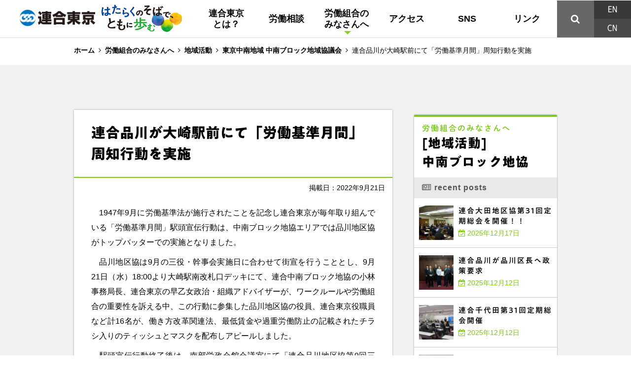

--- FILE ---
content_type: text/html; charset=UTF-8
request_url: https://www.rengo-tokyo.gr.jp/area_activity03/%E9%80%A3%E5%90%88%E5%93%81%E5%B7%9D%E3%81%8C%E5%A4%A7%E5%B4%8E%E9%A7%85%E5%89%8D%E3%81%AB%E3%81%A6%E3%80%8C%E5%8A%B4%E5%83%8D%E5%9F%BA%E6%BA%96%E6%9C%88%E9%96%93%E3%80%8D%E5%91%A8%E7%9F%A5%E8%A1%8C/
body_size: 60571
content:







<!DOCTYPE HTML>
<html lang="ja" dir="ltr">
<head>
<meta charset=utf-8>
<title>連合東京｜日本労働組合総連合会東京都連合会</title>
<meta name="description" content="連合東京（日本労働組合総連合会東京都連合会）は、東京都内で働く119万人の勤労者で組織する労働組合です。私たち連合東京は「働く事を軸とする安心社会」の実現を目指して、活動しています。">
<meta name="keywords" content="連合東京,日本労働組合総連合会東京都連合会,労働相談,雇い止め,派遣相談,パート相談,悩み,東京都,連合">
<meta name="copyright" content="Copyright (c) Tokyo Local of Japanese Trade Union Confederation. All Rights Reserved.">



<meta http-equiv="X-UA-Compatible" content="IE=edge" />
<meta name="viewport" content="width=device-width, maximum-scale=1.0">
<meta name="apple-mobile-web-app-title" content="連合東京">

<!-- favicon and apple-touch-icon -->
<link rel="shortcut icon" href="https://www.rengo-tokyo.gr.jp/images/favicon.ico">
<link rel="icon" sizes="192x192" href="https://www.rengo-tokyo.gr.jp/images/apple-touch-icon.png">



<!-- WPヘッダー -->

	<style>
		.wpcf7-submit{
			display:none;
		}
		.recaptcha-btn{
			display:block;
		}
		.grecaptcha-badge { margin: 10px 0; }
	</style>
	<script type="text/javascript">
		var contactform = [];
		var checkIfCalled = true;
		var renderGoogleInvisibleRecaptchaFront = function() {
			// prevent form submit from enter key
			jQuery("input[name=_wpcf7]").attr("class","formid");
				jQuery('.wpcf7-form').on('keyup keypress', "input", function(e) {
				  var keyCode = e.keyCode || e.which;
				  if (keyCode === 13) {
					e.preventDefault();
					return false;
				  }
				});

			jQuery('.wpcf7-submit').each(function(index){

				var checkexclude = 0;
				var form = jQuery(this).closest('.wpcf7-form');
				var value = jQuery(form).find(".formid").val();
				// check form exclude from invisible recaptcha
								if(checkexclude == 0){
					// Hide the form orig submit button
					form.find('.wpcf7-submit').hide();

					// Fetch class and value of orig submit button
					btnClasses = form.find('.wpcf7-submit').attr('class');
					btnValue = form.find('.wpcf7-submit').attr('value');

					// Add custom button and recaptcha holder

					form.find('.wpcf7-submit').after('<input type="button" id="wpcf-custom-btn-'+index+'" class="'+btnClasses+' qenter recaptcha-btn recaptcha-btn-type-css" value="'+btnValue+'" title="'+btnValue+'" >');
					form.append('<div class="recaptcha-holder" id="recaptcha-holder-'+index+'"></div>');
					// Recaptcha rendenr from here
					var holderId = grecaptcha.render('recaptcha-holder-'+index,{
								'sitekey':'6LcJx2wqAAAAAEq1JvLBp0y4BiIb_JYFdxiExISo',
								'size': 'invisible',
								'badge' : 'bottomright', // possible values: bottomright, bottomleft, inline
								'callback' : function (recaptchaToken) {
									//console.log(recaptchaToken);
									var response=jQuery('#recaptcha-holder-'+index).find('.g-recaptcha-response').val();
									//console.log(response);
									//Remove old response and store new respone
									jQuery('#recaptcha-holder-'+index).parent().find(".respose_post").remove();
									jQuery('#recaptcha-holder-'+index).after('<input type="hidden" name="g-recaptcha-response"  value="'+response+'" class="respose_post">')
									grecaptcha.reset(holderId);

									if(typeof customCF7Validator !== 'undefined'){
										if(!customCF7Validator(form)){
											return;
										}
									}
									// Call default Validator function
									else if(contactFormDefaultValidator(form)){
										return;
									}
									else{
										// hide the custom button and show orig submit button again and submit the form
										jQuery('#wpcf-custom-btn-'+index).hide();
										form.find('input[type=submit]').show();
										form.find("input[type=submit]").click();
										form.find('input[type=submit]').hide();
										jQuery('#wpcf-custom-btn-'+index).attr('style','');
									}
								}
						},false);

					// action call when click on custom button
					jQuery('#wpcf-custom-btn-'+index).click(function(event){
						event.preventDefault();
						// Call custom validator function
						if(typeof customCF7Validator == 'function'){
							if(!customCF7Validator(form)){
								return false;
							}
						}
						// Call default Validator function
						else if(contactFormDefaultValidator(form)){
							return false;
						}
						else if(grecaptcha.getResponse(holderId) != ''){
							grecaptcha.reset(holderId);
						}
						else{
							// execute the recaptcha challenge
							grecaptcha.execute(holderId);
						}
					});
				}
			});
		}
	</script><script  src="https://www.google.com/recaptcha/api.js?onload=renderGoogleInvisibleRecaptchaFront&render=explicit" async defer></script><meta name='robots' content='max-image-preview:large' />
<link rel="alternate" type="application/rss+xml" title="連合東京｜日本労働組合総連合会東京都連合会 &raquo; 連合品川が大崎駅前にて「労働基準月間」周知行動を実施 のコメントのフィード" href="https://www.rengo-tokyo.gr.jp/area_activity03/%e9%80%a3%e5%90%88%e5%93%81%e5%b7%9d%e3%81%8c%e5%a4%a7%e5%b4%8e%e9%a7%85%e5%89%8d%e3%81%ab%e3%81%a6%e3%80%8c%e5%8a%b4%e5%83%8d%e5%9f%ba%e6%ba%96%e6%9c%88%e9%96%93%e3%80%8d%e5%91%a8%e7%9f%a5%e8%a1%8c/feed/" />
<script type="text/javascript">
/* <![CDATA[ */
window._wpemojiSettings = {"baseUrl":"https:\/\/s.w.org\/images\/core\/emoji\/15.0.3\/72x72\/","ext":".png","svgUrl":"https:\/\/s.w.org\/images\/core\/emoji\/15.0.3\/svg\/","svgExt":".svg","source":{"concatemoji":"https:\/\/www.rengo-tokyo.gr.jp\/wp\/wp-includes\/js\/wp-emoji-release.min.js?ver=6.5.2"}};
/*! This file is auto-generated */
!function(i,n){var o,s,e;function c(e){try{var t={supportTests:e,timestamp:(new Date).valueOf()};sessionStorage.setItem(o,JSON.stringify(t))}catch(e){}}function p(e,t,n){e.clearRect(0,0,e.canvas.width,e.canvas.height),e.fillText(t,0,0);var t=new Uint32Array(e.getImageData(0,0,e.canvas.width,e.canvas.height).data),r=(e.clearRect(0,0,e.canvas.width,e.canvas.height),e.fillText(n,0,0),new Uint32Array(e.getImageData(0,0,e.canvas.width,e.canvas.height).data));return t.every(function(e,t){return e===r[t]})}function u(e,t,n){switch(t){case"flag":return n(e,"\ud83c\udff3\ufe0f\u200d\u26a7\ufe0f","\ud83c\udff3\ufe0f\u200b\u26a7\ufe0f")?!1:!n(e,"\ud83c\uddfa\ud83c\uddf3","\ud83c\uddfa\u200b\ud83c\uddf3")&&!n(e,"\ud83c\udff4\udb40\udc67\udb40\udc62\udb40\udc65\udb40\udc6e\udb40\udc67\udb40\udc7f","\ud83c\udff4\u200b\udb40\udc67\u200b\udb40\udc62\u200b\udb40\udc65\u200b\udb40\udc6e\u200b\udb40\udc67\u200b\udb40\udc7f");case"emoji":return!n(e,"\ud83d\udc26\u200d\u2b1b","\ud83d\udc26\u200b\u2b1b")}return!1}function f(e,t,n){var r="undefined"!=typeof WorkerGlobalScope&&self instanceof WorkerGlobalScope?new OffscreenCanvas(300,150):i.createElement("canvas"),a=r.getContext("2d",{willReadFrequently:!0}),o=(a.textBaseline="top",a.font="600 32px Arial",{});return e.forEach(function(e){o[e]=t(a,e,n)}),o}function t(e){var t=i.createElement("script");t.src=e,t.defer=!0,i.head.appendChild(t)}"undefined"!=typeof Promise&&(o="wpEmojiSettingsSupports",s=["flag","emoji"],n.supports={everything:!0,everythingExceptFlag:!0},e=new Promise(function(e){i.addEventListener("DOMContentLoaded",e,{once:!0})}),new Promise(function(t){var n=function(){try{var e=JSON.parse(sessionStorage.getItem(o));if("object"==typeof e&&"number"==typeof e.timestamp&&(new Date).valueOf()<e.timestamp+604800&&"object"==typeof e.supportTests)return e.supportTests}catch(e){}return null}();if(!n){if("undefined"!=typeof Worker&&"undefined"!=typeof OffscreenCanvas&&"undefined"!=typeof URL&&URL.createObjectURL&&"undefined"!=typeof Blob)try{var e="postMessage("+f.toString()+"("+[JSON.stringify(s),u.toString(),p.toString()].join(",")+"));",r=new Blob([e],{type:"text/javascript"}),a=new Worker(URL.createObjectURL(r),{name:"wpTestEmojiSupports"});return void(a.onmessage=function(e){c(n=e.data),a.terminate(),t(n)})}catch(e){}c(n=f(s,u,p))}t(n)}).then(function(e){for(var t in e)n.supports[t]=e[t],n.supports.everything=n.supports.everything&&n.supports[t],"flag"!==t&&(n.supports.everythingExceptFlag=n.supports.everythingExceptFlag&&n.supports[t]);n.supports.everythingExceptFlag=n.supports.everythingExceptFlag&&!n.supports.flag,n.DOMReady=!1,n.readyCallback=function(){n.DOMReady=!0}}).then(function(){return e}).then(function(){var e;n.supports.everything||(n.readyCallback(),(e=n.source||{}).concatemoji?t(e.concatemoji):e.wpemoji&&e.twemoji&&(t(e.twemoji),t(e.wpemoji)))}))}((window,document),window._wpemojiSettings);
/* ]]> */
</script>
<style id='wp-emoji-styles-inline-css' type='text/css'>

	img.wp-smiley, img.emoji {
		display: inline !important;
		border: none !important;
		box-shadow: none !important;
		height: 1em !important;
		width: 1em !important;
		margin: 0 0.07em !important;
		vertical-align: -0.1em !important;
		background: none !important;
		padding: 0 !important;
	}
</style>
<link rel='stylesheet' id='wp-block-library-css' href='https://www.rengo-tokyo.gr.jp/wp/wp-includes/css/dist/block-library/style.min.css?ver=6.5.2' type='text/css' media='all' />
<style id='classic-theme-styles-inline-css' type='text/css'>
/*! This file is auto-generated */
.wp-block-button__link{color:#fff;background-color:#32373c;border-radius:9999px;box-shadow:none;text-decoration:none;padding:calc(.667em + 2px) calc(1.333em + 2px);font-size:1.125em}.wp-block-file__button{background:#32373c;color:#fff;text-decoration:none}
</style>
<style id='global-styles-inline-css' type='text/css'>
body{--wp--preset--color--black: #000000;--wp--preset--color--cyan-bluish-gray: #abb8c3;--wp--preset--color--white: #ffffff;--wp--preset--color--pale-pink: #f78da7;--wp--preset--color--vivid-red: #cf2e2e;--wp--preset--color--luminous-vivid-orange: #ff6900;--wp--preset--color--luminous-vivid-amber: #fcb900;--wp--preset--color--light-green-cyan: #7bdcb5;--wp--preset--color--vivid-green-cyan: #00d084;--wp--preset--color--pale-cyan-blue: #8ed1fc;--wp--preset--color--vivid-cyan-blue: #0693e3;--wp--preset--color--vivid-purple: #9b51e0;--wp--preset--gradient--vivid-cyan-blue-to-vivid-purple: linear-gradient(135deg,rgba(6,147,227,1) 0%,rgb(155,81,224) 100%);--wp--preset--gradient--light-green-cyan-to-vivid-green-cyan: linear-gradient(135deg,rgb(122,220,180) 0%,rgb(0,208,130) 100%);--wp--preset--gradient--luminous-vivid-amber-to-luminous-vivid-orange: linear-gradient(135deg,rgba(252,185,0,1) 0%,rgba(255,105,0,1) 100%);--wp--preset--gradient--luminous-vivid-orange-to-vivid-red: linear-gradient(135deg,rgba(255,105,0,1) 0%,rgb(207,46,46) 100%);--wp--preset--gradient--very-light-gray-to-cyan-bluish-gray: linear-gradient(135deg,rgb(238,238,238) 0%,rgb(169,184,195) 100%);--wp--preset--gradient--cool-to-warm-spectrum: linear-gradient(135deg,rgb(74,234,220) 0%,rgb(151,120,209) 20%,rgb(207,42,186) 40%,rgb(238,44,130) 60%,rgb(251,105,98) 80%,rgb(254,248,76) 100%);--wp--preset--gradient--blush-light-purple: linear-gradient(135deg,rgb(255,206,236) 0%,rgb(152,150,240) 100%);--wp--preset--gradient--blush-bordeaux: linear-gradient(135deg,rgb(254,205,165) 0%,rgb(254,45,45) 50%,rgb(107,0,62) 100%);--wp--preset--gradient--luminous-dusk: linear-gradient(135deg,rgb(255,203,112) 0%,rgb(199,81,192) 50%,rgb(65,88,208) 100%);--wp--preset--gradient--pale-ocean: linear-gradient(135deg,rgb(255,245,203) 0%,rgb(182,227,212) 50%,rgb(51,167,181) 100%);--wp--preset--gradient--electric-grass: linear-gradient(135deg,rgb(202,248,128) 0%,rgb(113,206,126) 100%);--wp--preset--gradient--midnight: linear-gradient(135deg,rgb(2,3,129) 0%,rgb(40,116,252) 100%);--wp--preset--font-size--small: 13px;--wp--preset--font-size--medium: 20px;--wp--preset--font-size--large: 36px;--wp--preset--font-size--x-large: 42px;--wp--preset--spacing--20: 0.44rem;--wp--preset--spacing--30: 0.67rem;--wp--preset--spacing--40: 1rem;--wp--preset--spacing--50: 1.5rem;--wp--preset--spacing--60: 2.25rem;--wp--preset--spacing--70: 3.38rem;--wp--preset--spacing--80: 5.06rem;--wp--preset--shadow--natural: 6px 6px 9px rgba(0, 0, 0, 0.2);--wp--preset--shadow--deep: 12px 12px 50px rgba(0, 0, 0, 0.4);--wp--preset--shadow--sharp: 6px 6px 0px rgba(0, 0, 0, 0.2);--wp--preset--shadow--outlined: 6px 6px 0px -3px rgba(255, 255, 255, 1), 6px 6px rgba(0, 0, 0, 1);--wp--preset--shadow--crisp: 6px 6px 0px rgba(0, 0, 0, 1);}:where(.is-layout-flex){gap: 0.5em;}:where(.is-layout-grid){gap: 0.5em;}body .is-layout-flow > .alignleft{float: left;margin-inline-start: 0;margin-inline-end: 2em;}body .is-layout-flow > .alignright{float: right;margin-inline-start: 2em;margin-inline-end: 0;}body .is-layout-flow > .aligncenter{margin-left: auto !important;margin-right: auto !important;}body .is-layout-constrained > .alignleft{float: left;margin-inline-start: 0;margin-inline-end: 2em;}body .is-layout-constrained > .alignright{float: right;margin-inline-start: 2em;margin-inline-end: 0;}body .is-layout-constrained > .aligncenter{margin-left: auto !important;margin-right: auto !important;}body .is-layout-constrained > :where(:not(.alignleft):not(.alignright):not(.alignfull)){max-width: var(--wp--style--global--content-size);margin-left: auto !important;margin-right: auto !important;}body .is-layout-constrained > .alignwide{max-width: var(--wp--style--global--wide-size);}body .is-layout-flex{display: flex;}body .is-layout-flex{flex-wrap: wrap;align-items: center;}body .is-layout-flex > *{margin: 0;}body .is-layout-grid{display: grid;}body .is-layout-grid > *{margin: 0;}:where(.wp-block-columns.is-layout-flex){gap: 2em;}:where(.wp-block-columns.is-layout-grid){gap: 2em;}:where(.wp-block-post-template.is-layout-flex){gap: 1.25em;}:where(.wp-block-post-template.is-layout-grid){gap: 1.25em;}.has-black-color{color: var(--wp--preset--color--black) !important;}.has-cyan-bluish-gray-color{color: var(--wp--preset--color--cyan-bluish-gray) !important;}.has-white-color{color: var(--wp--preset--color--white) !important;}.has-pale-pink-color{color: var(--wp--preset--color--pale-pink) !important;}.has-vivid-red-color{color: var(--wp--preset--color--vivid-red) !important;}.has-luminous-vivid-orange-color{color: var(--wp--preset--color--luminous-vivid-orange) !important;}.has-luminous-vivid-amber-color{color: var(--wp--preset--color--luminous-vivid-amber) !important;}.has-light-green-cyan-color{color: var(--wp--preset--color--light-green-cyan) !important;}.has-vivid-green-cyan-color{color: var(--wp--preset--color--vivid-green-cyan) !important;}.has-pale-cyan-blue-color{color: var(--wp--preset--color--pale-cyan-blue) !important;}.has-vivid-cyan-blue-color{color: var(--wp--preset--color--vivid-cyan-blue) !important;}.has-vivid-purple-color{color: var(--wp--preset--color--vivid-purple) !important;}.has-black-background-color{background-color: var(--wp--preset--color--black) !important;}.has-cyan-bluish-gray-background-color{background-color: var(--wp--preset--color--cyan-bluish-gray) !important;}.has-white-background-color{background-color: var(--wp--preset--color--white) !important;}.has-pale-pink-background-color{background-color: var(--wp--preset--color--pale-pink) !important;}.has-vivid-red-background-color{background-color: var(--wp--preset--color--vivid-red) !important;}.has-luminous-vivid-orange-background-color{background-color: var(--wp--preset--color--luminous-vivid-orange) !important;}.has-luminous-vivid-amber-background-color{background-color: var(--wp--preset--color--luminous-vivid-amber) !important;}.has-light-green-cyan-background-color{background-color: var(--wp--preset--color--light-green-cyan) !important;}.has-vivid-green-cyan-background-color{background-color: var(--wp--preset--color--vivid-green-cyan) !important;}.has-pale-cyan-blue-background-color{background-color: var(--wp--preset--color--pale-cyan-blue) !important;}.has-vivid-cyan-blue-background-color{background-color: var(--wp--preset--color--vivid-cyan-blue) !important;}.has-vivid-purple-background-color{background-color: var(--wp--preset--color--vivid-purple) !important;}.has-black-border-color{border-color: var(--wp--preset--color--black) !important;}.has-cyan-bluish-gray-border-color{border-color: var(--wp--preset--color--cyan-bluish-gray) !important;}.has-white-border-color{border-color: var(--wp--preset--color--white) !important;}.has-pale-pink-border-color{border-color: var(--wp--preset--color--pale-pink) !important;}.has-vivid-red-border-color{border-color: var(--wp--preset--color--vivid-red) !important;}.has-luminous-vivid-orange-border-color{border-color: var(--wp--preset--color--luminous-vivid-orange) !important;}.has-luminous-vivid-amber-border-color{border-color: var(--wp--preset--color--luminous-vivid-amber) !important;}.has-light-green-cyan-border-color{border-color: var(--wp--preset--color--light-green-cyan) !important;}.has-vivid-green-cyan-border-color{border-color: var(--wp--preset--color--vivid-green-cyan) !important;}.has-pale-cyan-blue-border-color{border-color: var(--wp--preset--color--pale-cyan-blue) !important;}.has-vivid-cyan-blue-border-color{border-color: var(--wp--preset--color--vivid-cyan-blue) !important;}.has-vivid-purple-border-color{border-color: var(--wp--preset--color--vivid-purple) !important;}.has-vivid-cyan-blue-to-vivid-purple-gradient-background{background: var(--wp--preset--gradient--vivid-cyan-blue-to-vivid-purple) !important;}.has-light-green-cyan-to-vivid-green-cyan-gradient-background{background: var(--wp--preset--gradient--light-green-cyan-to-vivid-green-cyan) !important;}.has-luminous-vivid-amber-to-luminous-vivid-orange-gradient-background{background: var(--wp--preset--gradient--luminous-vivid-amber-to-luminous-vivid-orange) !important;}.has-luminous-vivid-orange-to-vivid-red-gradient-background{background: var(--wp--preset--gradient--luminous-vivid-orange-to-vivid-red) !important;}.has-very-light-gray-to-cyan-bluish-gray-gradient-background{background: var(--wp--preset--gradient--very-light-gray-to-cyan-bluish-gray) !important;}.has-cool-to-warm-spectrum-gradient-background{background: var(--wp--preset--gradient--cool-to-warm-spectrum) !important;}.has-blush-light-purple-gradient-background{background: var(--wp--preset--gradient--blush-light-purple) !important;}.has-blush-bordeaux-gradient-background{background: var(--wp--preset--gradient--blush-bordeaux) !important;}.has-luminous-dusk-gradient-background{background: var(--wp--preset--gradient--luminous-dusk) !important;}.has-pale-ocean-gradient-background{background: var(--wp--preset--gradient--pale-ocean) !important;}.has-electric-grass-gradient-background{background: var(--wp--preset--gradient--electric-grass) !important;}.has-midnight-gradient-background{background: var(--wp--preset--gradient--midnight) !important;}.has-small-font-size{font-size: var(--wp--preset--font-size--small) !important;}.has-medium-font-size{font-size: var(--wp--preset--font-size--medium) !important;}.has-large-font-size{font-size: var(--wp--preset--font-size--large) !important;}.has-x-large-font-size{font-size: var(--wp--preset--font-size--x-large) !important;}
.wp-block-navigation a:where(:not(.wp-element-button)){color: inherit;}
:where(.wp-block-post-template.is-layout-flex){gap: 1.25em;}:where(.wp-block-post-template.is-layout-grid){gap: 1.25em;}
:where(.wp-block-columns.is-layout-flex){gap: 2em;}:where(.wp-block-columns.is-layout-grid){gap: 2em;}
.wp-block-pullquote{font-size: 1.5em;line-height: 1.6;}
</style>
<link rel='stylesheet' id='contact-form-7-css' href='https://www.rengo-tokyo.gr.jp/wp/wp-content/plugins/contact-form-7/includes/css/styles.css?ver=5.1.9' type='text/css' media='all' />
<link rel='stylesheet' id='wp-pagenavi-css' href='https://www.rengo-tokyo.gr.jp/wp/wp-content/plugins/wp-pagenavi/pagenavi-css.css?ver=2.70' type='text/css' media='all' />
<script type="text/javascript" src="https://www.rengo-tokyo.gr.jp/wp/wp-includes/js/jquery/jquery.min.js?ver=3.7.1" id="jquery-core-js"></script>
<script type="text/javascript" src="https://www.rengo-tokyo.gr.jp/wp/wp-includes/js/jquery/jquery-migrate.min.js?ver=3.4.1" id="jquery-migrate-js"></script>
<script type="text/javascript" src="https://www.rengo-tokyo.gr.jp/wp/wp-content/plugins/cf7-invisible-recaptcha/js/cf7_invisible_recaptcha.js?ver=1.2.3" id="cf7_invisible_recaptcha_functions-js"></script>
<link rel="https://api.w.org/" href="https://www.rengo-tokyo.gr.jp/wp-json/" /><link rel="alternate" type="application/json" href="https://www.rengo-tokyo.gr.jp/wp-json/wp/v2/posts/8062" /><link rel="EditURI" type="application/rsd+xml" title="RSD" href="https://www.rengo-tokyo.gr.jp/wp/xmlrpc.php?rsd" />
<link rel="canonical" href="https://www.rengo-tokyo.gr.jp/area_activity03/%e9%80%a3%e5%90%88%e5%93%81%e5%b7%9d%e3%81%8c%e5%a4%a7%e5%b4%8e%e9%a7%85%e5%89%8d%e3%81%ab%e3%81%a6%e3%80%8c%e5%8a%b4%e5%83%8d%e5%9f%ba%e6%ba%96%e6%9c%88%e9%96%93%e3%80%8d%e5%91%a8%e7%9f%a5%e8%a1%8c/" />
<link rel='shortlink' href='https://www.rengo-tokyo.gr.jp/?p=8062' />
<link rel="alternate" type="application/json+oembed" href="https://www.rengo-tokyo.gr.jp/wp-json/oembed/1.0/embed?url=https%3A%2F%2Fwww.rengo-tokyo.gr.jp%2Farea_activity03%2F%25e9%2580%25a3%25e5%2590%2588%25e5%2593%2581%25e5%25b7%259d%25e3%2581%258c%25e5%25a4%25a7%25e5%25b4%258e%25e9%25a7%2585%25e5%2589%258d%25e3%2581%25ab%25e3%2581%25a6%25e3%2580%258c%25e5%258a%25b4%25e5%2583%258d%25e5%259f%25ba%25e6%25ba%2596%25e6%259c%2588%25e9%2596%2593%25e3%2580%258d%25e5%2591%25a8%25e7%259f%25a5%25e8%25a1%258c%2F" />
<link rel="alternate" type="text/xml+oembed" href="https://www.rengo-tokyo.gr.jp/wp-json/oembed/1.0/embed?url=https%3A%2F%2Fwww.rengo-tokyo.gr.jp%2Farea_activity03%2F%25e9%2580%25a3%25e5%2590%2588%25e5%2593%2581%25e5%25b7%259d%25e3%2581%258c%25e5%25a4%25a7%25e5%25b4%258e%25e9%25a7%2585%25e5%2589%258d%25e3%2581%25ab%25e3%2581%25a6%25e3%2580%258c%25e5%258a%25b4%25e5%2583%258d%25e5%259f%25ba%25e6%25ba%2596%25e6%259c%2588%25e9%2596%2593%25e3%2580%258d%25e5%2591%25a8%25e7%259f%25a5%25e8%25a1%258c%2F&#038;format=xml" />
<!-- Generated by Jetpack Social -->
<meta property="og:title" content="連合品川が大崎駅前にて「労働基準月間」周知行動を実施">
<meta property="og:url" content="https://www.rengo-tokyo.gr.jp/area_activity03/%e9%80%a3%e5%90%88%e5%93%81%e5%b7%9d%e3%81%8c%e5%a4%a7%e5%b4%8e%e9%a7%85%e5%89%8d%e3%81%ab%e3%81%a6%e3%80%8c%e5%8a%b4%e5%83%8d%e5%9f%ba%e6%ba%96%e6%9c%88%e9%96%93%e3%80%8d%e5%91%a8%e7%9f%a5%e8%a1%8c/">
<meta property="og:description" content="　1947年9月に労働基準法が施行されたことを記念し連合東京が毎年取り組んでいる「労働基準月間」駅頭宣伝行動は&hellip;">
<meta property="og:image" content="https://www.rengo-tokyo.gr.jp/wp/wp-content/uploads/2022/09/IMG_2782.jpg">
<meta property="og:image:width" content="1200">
<meta property="og:image:height" content="900">
<meta name="twitter:image" content="https://www.rengo-tokyo.gr.jp/wp/wp-content/uploads/2022/09/IMG_2782.jpg">
<meta name="twitter:card" content="summary_large_image">
<!-- / Jetpack Social -->



<!-- CSS and JS -->
<link href="https://www.rengo-tokyo.gr.jp/css/html5reset-1.6.1.css" rel="stylesheet" type="text/css">
<link href="https://www.rengo-tokyo.gr.jp/css/common.css" rel="stylesheet" type="text/css">
<link href="https://www.rengo-tokyo.gr.jp/css/hover.css" rel="stylesheet" media="all">
<script src="https://ajax.googleapis.com/ajax/libs/jquery/3.1.1/jquery.min.js"></script>
<script src="https://www.rengo-tokyo.gr.jp/js/common.js"></script>

<!-- WebFonts -->
<link rel="stylesheet" href="https://www.rengo-tokyo.gr.jp/font-awesome/css/font-awesome.min.css">
<script type="text/javascript" src="//typesquare.com/accessor/script/typesquare.js?MyuF~VoBEP8%3D" charset="utf-8"></script>

</head>
<body>
<!-- Facebook SNS code1 -->
<div id="fb-root"></div>
<script async defer crossorigin="anonymous" src="https://connect.facebook.net/ja_JP/sdk.js#xfbml=1&version=v10.0" nonce="NKL76BoV"></script>


<!-- start header -->
<header>

<!-- PC版 start -->
<div class="logo">
<div class="logo2402a"><a href="https://www.rengo-tokyo.gr.jp/" class="han"><img src="https://www.rengo-tokyo.gr.jp/images/hlogo.png" alt=""></a></div>
<div class="logo2402b"><img src="https://www.rengo-tokyo.gr.jp/images/sloganLOGO_FIX.jpg" alt=""></div>
<div class="cl"></div>
</div>
<!-- PC版 end -->

<!-- PC版 start -->
<div class="menu menu_882">

<table>
	<tr>
		<td class="menutd1 menutd1_732">
<nav class="gnav-wrapper gnavw732">
 <ul class="gnav main-wrapper">

 <li class="gnavcol1">
 <a href="https://www.rengo-tokyo.gr.jp/about/">連合東京<br>とは？</a>
 <div class="megamenu">
 <div class="megamenu-inner1">
	
<div class="w1002">

	<div class="gmbox">
	<table>
	<tr>
		<td class="td80px"><div class="balloon1-right"><a href="https://www.rengo-tokyo.gr.jp/organization/" class="han"><img src="https://www.rengo-tokyo.gr.jp/images/mmicon01.png" alt=""></a></div></td>
		<td class="gmbkomoku"><p><a href="https://www.rengo-tokyo.gr.jp/organization/">組織概要</a></p></td>
	</tr>
	</table>
	</div>

	<div class="gmbox">
	<table>
	<tr>
		<td class="td80px"><div class="balloon1-right"><a href="https://www.rengo-tokyo.gr.jp/organization/" class="han"><img src="https://www.rengo-tokyo.gr.jp/images/mmicon02.png" alt=""></a></div></td>
		<td class="gmbkomoku"><p><a href="https://www.rengo-tokyo.gr.jp/kousei/">44の構成組織</a></p></td>
	</tr>
	</table>
	</div>

	<div class="gmbox">
	<table>
	<tr>
		<td class="td80px"><div class="balloon1-right"><a href="https://www.rengo-tokyo.gr.jp/torikumi/" class="han"><img src="https://www.rengo-tokyo.gr.jp/images/mmicon03.png" alt=""></a></div></td>
		<td class="gmbkomoku"><p><a href="https://www.rengo-tokyo.gr.jp/torikumi/">主な取り組み</a></p></td>
	</tr>
	</table>
	</div>

	<div class="gmbox">
	<table>
	<tr>
		<td class="td80px"><div class="balloon1-right"><a href="https://www.rengo-tokyo.gr.jp/rutokyo/" class="han"><img src="https://www.rengo-tokyo.gr.jp/images/rut_menu_icon.png" alt=""></a></div></td>
		<td class="gmbkomoku"><p><a href="https://www.rengo-tokyo.gr.jp/rutokyo/">連合ユニオン東京</a></p></td>
	</tr>
	</table>
	</div>

	<div class="gmbox">
	<table>
	<tr>
		<td class="td80px"><div class="balloon1-right"><a href="https://www.rengo-tokyo.gr.jp/docs/pamphlet.pdf" target="_blank" class="han"><img src="https://www.rengo-tokyo.gr.jp/images/mmicon04.png" alt=""></a></div></td>
		<td class="gmbkomoku"><p><a href="https://www.rengo-tokyo.gr.jp/docs/pamphlet.pdf" target="_blank">印刷用パンフレット</a></p></td>
	</tr>
	</table>
	</div>

	<div class="cl"></div>
</div>


 </div><!-- .megamenu-inner -->
 </div><!-- .megamenu -->
 </li>

 <li class="gnavcol2"><a href="https://www.rengo-tokyo.gr.jp/soudan/">労働相談</a></li>

 <li class="gnavcol3">
	<a href="https://www.rengo-tokyo.gr.jp/minasan/" class="gnav_act3">労働組合の<br>みなさんへ</a>
 <div class="megamenu">
 <div class="megamenu-inner3">

<div class="w1002">

	<div class="gmbox">
	<table>
	<tr>
		<td class="td80px"><div class="balloon1-right"><a href="https://www.rengo-tokyo.gr.jp/activity/" class="han"><img src="https://www.rengo-tokyo.gr.jp/images/mmicon05.png" alt=""></a></div></td>
		<td class="gmbkomoku"><p><a href="https://www.rengo-tokyo.gr.jp/activity/">活動</a></p></td>
	</tr>
	</table>
	</div>

	<div class="gmbox">
	<table>
	<tr>
		<td class="td80px"><div class="balloon1-right"><a href="https://www.rengo-tokyo.gr.jp/activity/" class="han"><img src="https://www.rengo-tokyo.gr.jp/images/mmicon06.png" alt=""></a></div></td>
		<td class="gmbkomoku"><p><a href="https://www.rengo-tokyo.gr.jp/area_activity/">地域活動</a></p></td>
	</tr>
	</table>
	</div>

	<div class="gmbox">
	<table>
	<tr>
		<td class="td80px"><div class="balloon1-right"><a href="https://www.rengo-tokyo.gr.jp/?cat=17" class="han"><img src="https://www.rengo-tokyo.gr.jp/images/mmicon07.png" alt=""></a></div></td>
		<td class="gmbkomoku"><p><a href="https://www.rengo-tokyo.gr.jp/?cat=17">資料</a></p></td>
	</tr>
	</table>
	</div>

	<div class="gmbox">
	<table>
	<tr>
		<td class="td80px"><div class="balloon1-right"><a href="https://www.rengo-tokyo.gr.jp/?cat=18" class="han"><img src="https://www.rengo-tokyo.gr.jp/images/mmicon08.png" alt=""></a></div></td>
		<td class="gmbkomoku"><p><a href="https://www.rengo-tokyo.gr.jp/?cat=18">その他</a></p></td>
	</tr>
	</table>
	</div>

	<div class="gmbox">
	<table>
	<tr>
		<td class="td80px"><div class="balloon1-right"><a href="https://www.rengo-tokyo.gr.jp/policy/" class="han"><img src="https://www.rengo-tokyo.gr.jp/images/mmicon09.png" alt=""></a></div></td>
		<td class="gmbkomoku"><p><a href="https://www.rengo-tokyo.gr.jp/policy/">連合東京方針</a></p></td>
	</tr>
	</table>
	</div>

	<div class="gmbox">
	<table>
	<tr>
		<td class="td80px"><div class="balloon1-right"><a href="https://www.rengo-tokyo.gr.jp/glossary/" class="han"><img src="https://www.rengo-tokyo.gr.jp/images/mmicon10.png" alt=""></a></div></td>
		<td class="gmbkomoku"><p><a href="https://www.rengo-tokyo.gr.jp/glossary/">用語集</a></p></td>
	</tr>
	</table>
	</div>

	<div class="gmbox">
	<table>
	<tr>
		<td class="td80px"><div class="balloon1-right"><a href="http://www.roren.jp/tokyo/" target="_blank"><img src="https://www.rengo-tokyo.gr.jp/images/mmicon11.png" alt=""></a></div></td>
		<td class="gmbkomoku"><p><a href="http://www.roren.jp/tokyo/" target="_blank">東京NET ログイン</a></p></td>
	</tr>
	</table>
	</div>

	<div class="cl"></div>
</div>

 </div><!-- .megamenu-inner -->
 </div><!-- .megamenu -->
	</li>

 <li class="gnavcol4">
	<a href="https://www.rengo-tokyo.gr.jp/access/">アクセス</a>
 <div class="megamenu">
 <div class="megamenu-inner4">

<div class="w1002">

	<div class="gmbox">
	<table>
	<tr>
		<td class="td80px"><div class="balloon1-right"><a href="https://www.rengo-tokyo.gr.jp/place/" class="han"><img src="https://www.rengo-tokyo.gr.jp/images/mmicon12.png" alt=""></a></div></td>
		<td class="gmbkomoku"><p><a href="https://www.rengo-tokyo.gr.jp/access/">連合東京</a></p></td>
	</tr>
	</table>
	</div>

	<div class="gmbox">
	<table>
	<tr>
		<td class="td80px"><div class="balloon1-right"><a href="https://www.rengo-tokyo.gr.jp/tobu/" class="han"><img src="https://www.rengo-tokyo.gr.jp/images/mmicon13.png" alt=""></a></div></td>
		<td class="gmbkomoku"><p><a href="https://www.rengo-tokyo.gr.jp/tobu/">東部ブロック地協</a></p></td>
	</tr>
	</table>
	</div>

	<div class="gmbox">
	<table>
	<tr>
		<td class="td80px"><div class="balloon1-right"><a href="https://www.rengo-tokyo.gr.jp/seihoku/" class="han"><img src="https://www.rengo-tokyo.gr.jp/images/mmicon14.png" alt=""></a></div></td>
		<td class="gmbkomoku"><p><a href="https://www.rengo-tokyo.gr.jp/seihoku/">西北ブロック地協</a></p></td>
	</tr>
	</table>
	</div>

	<div class="gmbox">
	<table>
	<tr>
		<td class="td80px"><div class="balloon1-right"><a href="https://www.rengo-tokyo.gr.jp/chunan/" class="han"><img src="https://www.rengo-tokyo.gr.jp/images/mmicon15.png" alt=""></a></div></td>
		<td class="gmbkomoku"><p><a href="https://www.rengo-tokyo.gr.jp/chunan/">中南ブロック地協</a></p></td>
	</tr>
	</table>
	</div>

	<div class="gmbox">
	<table>
	<tr>
		<td class="td80px"><div class="balloon1-right"><a href="https://www.rengo-tokyo.gr.jp/santama/" class="han"><img src="https://www.rengo-tokyo.gr.jp/images/mmicon16.png" alt=""></a></div></td>
		<td class="gmbkomoku"><p><a href="https://www.rengo-tokyo.gr.jp/santama/">三多摩ブロック地協</a></p></td>
	</tr>
	</table>
	</div>

	<div class="cl"></div>
</div>

 </div><!-- .megamenu-inner -->
 </div><!-- .megamenu -->
	</li>



 <li class="gnavcol6">
	<a href="https://www.rengo-tokyo.gr.jp/access/">SNS</a>
 <div class="megamenu">
 <div class="megamenu-inner6">

<div class="w1002">

	<div class="gmbox">
	<table>
	<tr>
		<td class="td80px"><div class="balloon1-right"><a href="https://www.facebook.com/rengotokyo/" target="_blank" class="han"><img src="https://www.rengo-tokyo.gr.jp/images/mmicon220829c.png" alt=""></a></div></td>
		<td class="gmbkomoku"><p><a href="https://www.facebook.com/rengotokyo/" target="_blank">Facebook</a></p></td>
	</tr>
	</table>
	</div>

	<div class="gmbox">
	<table>
	<tr>
		<td class="td80px"><div class="balloon1-right"><a href="https://www.youtube.com/channel/UCTClVlQZUWFB8Jfc-RGDqRA/videos" target="_blank" class="han"><img src="https://www.rengo-tokyo.gr.jp/images/mmicon220829a.png" alt=""></a></div></td>
		<td class="gmbkomoku"><p><a href="https://www.youtube.com/channel/UCTClVlQZUWFB8Jfc-RGDqRA/videos" target="_blank">YouTube</a></p></td>
	</tr>
	</table>
	</div>

	<div class="gmbox">
	<table>
	<tr>
		<td class="td80px"><div class="balloon1-right"><a href="https://twitter.com/rengotokyo" target="_blank" class="han"><img src="https://www.rengo-tokyo.gr.jp/images/mmicon220829b_x.png" alt=""></a></div></td>
		<td class="gmbkomoku"><p><a href="https://twitter.com/rengotokyo" target="_blank">X/Twitter</a></p></td>
	</tr>
	</table>
	</div>

	<div class="cl"></div>
</div>

 </div><!-- .megamenu-inner -->
 </div><!-- .megamenu -->
	</li>



 <li class="gnavcol5"><a href="https://www.rengo-tokyo.gr.jp/link/">リンク</a></li>
 </ul>
</nav><!-- .gnav-wrapper -->

	</td>
<!--
		<td class="menutd1"><p><a href="https://www.rengo-tokyo.gr.jp/about/">連合東京<br>とは？</a></p></td>
		<td class="menutd1"><p><a href="https://www.rengo-tokyo.gr.jp/soudan/">労働相談</a></p></td>
		<td class="menutd1"><p><a href="https://www.rengo-tokyo.gr.jp/minasan/">労働組合の<br>みなさんへ</a></p></td>
		<td class="menutd1"><p><a href="https://www.rengo-tokyo.gr.jp/access/">アクセス</a></p></td>
		<td class="menutd1"><p><a href="https://www.rengo-tokyo.gr.jp/link/">リンク</a></p></td>
-->
		<td class="menutd2"><p><a href="https://www.rengo-tokyo.gr.jp/?s=%E3%82%B5%E3%83%BC%E3%83%81%E3%83%AF%E3%83%BC%E3%83%89"><i class="fa fa-search"></i></a></p></td>
		<td class="menutd3">

		<div class="takokugo">
		<table>
		<tr>
			<td class="menuen"><p><a href="https://www.rengo-tokyo.gr.jp/english/">EN</a></p></td>
		</tr>
		<tr>
			<td class="menucn"><p><a href="https://www.rengo-tokyo.gr.jp/chinese/">CN</a></p></td>
		</tr>
		</table>
		</div>

		</td>
	</tr>
</table>
</div>
<!-- PC版 end -->



<!-- SP版 start -->
<div class="sphead">

	<div class="splogo">
	<div class="logo2402a"><a href="https://www.rengo-tokyo.gr.jp/" class="han"><img src="https://www.rengo-tokyo.gr.jp/images/hlogo.png" alt="" ></a></div>
	<div class="logo2402b"><img src="https://www.rengo-tokyo.gr.jp/images/sloganLOGO_FIX.jpg" alt=""></div>
	<div class="cl"></div>
	</div>



<div class="spmenubox">

<div class="hmenu">

<div class="button-toggle1 menu-trigger">


<div class="">
  <span></span>
  <span></span>
  <span></span>
</div>

</div>


<div class="menu1" style="display:none;"><!-- -->
<ul>

 
<!--
<li class="hlifirst act">トップページ</li>
-->

<li><a href="https://www.rengo-tokyo.gr.jp/" style="border-top:1px solid #ddd; border-bottom:1px solid #ddd;">トップページ</a></li>


<li>
<!-- cld menu2 start -->
<div class="button-toggle2">連合東京とは？</div>
<div class="menu2" style="display:none;">
	<ul>
	<li><a href="https://www.rengo-tokyo.gr.jp/about/" class="spmenu_tobira">連合東京とは？</a></li>
	<li><a href="https://www.rengo-tokyo.gr.jp/organization/">組織概要</a></li>
	<li><a href="https://www.rengo-tokyo.gr.jp/kousei/">44の構成組織</a></li>
	<li><a href="https://www.rengo-tokyo.gr.jp/torikumi/">主な取り組み</a></li>
	<li><a href="https://www.rengo-tokyo.gr.jp/rutokyo/">連合ユニオン東京</a></li>
	<li><a href="https://www.rengo-tokyo.gr.jp/docs/pamphlet.pdf">印刷用パンフレット</a></li>
	</ul>
</div>
<!-- cld menu2 end -->
</li>


<li><a href="https://www.rengo-tokyo.gr.jp/soudan/">労働相談</a></li>


<li>
<!-- cld menu3 start -->
<div class="button-toggle3">労働組合のみなさんへ</div>
<div class="menu3" style="display:none;">
	<ul>
	<li><a href="https://www.rengo-tokyo.gr.jp/minasan/" class="spmenu_tobira">労働組合のみなさんへ</a></li>
	<li><a href="https://www.rengo-tokyo.gr.jp/activity/">活動</a></li>
	<li><a href="https://www.rengo-tokyo.gr.jp/area_activity/">地域活動</a></li>
	<li><a href="https://www.rengo-tokyo.gr.jp/?cat=17">資料</a></li>
	<li><a href="https://www.rengo-tokyo.gr.jp/?cat=18">その他</a></li>
	<li><a href="https://www.rengo-tokyo.gr.jp/policy/">連合東京方針</a></li>
	<li><a href="https://www.rengo-tokyo.gr.jp/glossary/">用語集</a></li>
	<li class="gaibulink"><a href="http://www.roren.jp/tokyo/" target="_blank">東京NET ログイン</a></li>
	</ul>
</div>
<!-- cld menu3 end -->
</li>


<li>
<!-- cld menu4 start -->
<div class="button-toggle4">アクセス</div>
<div class="menu4" style="display:none;">
	<ul>
	<li><a href="https://www.rengo-tokyo.gr.jp/access/" class="spmenu_tobira">アクセス</a></li>
	<li><a href="https://www.rengo-tokyo.gr.jp/access/">連合東京</a></li>
	<li><a href="https://www.rengo-tokyo.gr.jp/tobu/">東部ブロック地協</a></li>
	<li><a href="https://www.rengo-tokyo.gr.jp/seihoku/">西北ブロック地協</a></li>
	<li><a href="https://www.rengo-tokyo.gr.jp/chunan/">中南ブロック地協</a></li>
	<li><a href="https://www.rengo-tokyo.gr.jp/santama/">三多摩ブロック地協</a></li>
	</ul>
</div>
<!-- cld menu4 end -->
</li>


<li>
<!-- cld menu5 start -->
<div class="button-toggle5">SNS</div>
<div class="menu5" style="display:none;">
	<ul>
	<li><a href="https://www.facebook.com/rengotokyo/" target="_blank">Facebook</a></li>
	<li><a href="https://www.youtube.com/channel/UCTClVlQZUWFB8Jfc-RGDqRA/videos" target="_blank">YouTube</a></li>
	<li><a href="https://twitter.com/rengotokyo" target="_blank">Twitter</a></li>
	</ul>
</div>
<!-- cld menu5 end -->
</li>


<li><a href="https://www.rengo-tokyo.gr.jp/link/">リンク</a></li>


</ul>
</div>
<!--end menu1 -->

</div>
<!--end hmenu -->


</div>
<!-- end spmenubox -->



	<div class="spright">
	<a href="tel:0120154052" onclick="ga('send','event','call-action','click1','label');"><img src="https://www.rengo-tokyo.gr.jp/images/spheadbtn.png" alt="" class="w102" ></a>
	</div>
</div>
<!-- SP版 end -->



<div class="cr"></div>
</header>
<!-- end header -->



<!-- start main -->
<main>

<div class="pan">
<div class="w980">
<ul>
<li class="home"><a href="https://www.rengo-tokyo.gr.jp/">ホーム</a></li>
<li><a href="https://www.rengo-tokyo.gr.jp/minasan/">労働組合のみなさんへ</a></li>
<li><a href="https://www.rengo-tokyo.gr.jp/area_activity/">地域活動</a></li>
<li><a href="https://www.rengo-tokyo.gr.jp/?cat=15">東京中南地域 中南ブロック地域協議会</a></li>
<li>連合品川が大崎駅前にて「労働基準月間」周知行動を実施</li>
</ul>
<div class="cb"></div>
</div>
</div>



<div class="actkiji">
<div class="w980">


<div class="snsbtnbox1">
<div class="snsbtnbox2">
<!--20210224 Iwa Facebook SNS 再設置 -->
<!-- Facebook SNS code2 -->
<!-- 20231102 -->
<div class="fb-like" data-href="https://www.rengo-tokyo.gr.jp/" data-width="" data-layout="" data-action="" data-size="small" data-share="true"></div>

</div>
<div class="cr"></div>
</div>


<div class="kiji646">



<!-- block -->
<!--▼カテゴリ別記事▼--->
<!-- ループココカラ -->



<h1>連合品川が大崎駅前にて「労働基準月間」周知行動を実施</h1>
<p class="date">掲載日：2022年9月21日</p>

<div class="kijihonbun">

	<p>　1947年9月に労働基準法が施行されたことを記念し連合東京が毎年取り組んでいる「労働基準月間」駅頭宣伝行動は、中南ブロック地協エリアでは品川地区協がトップバッターでの実施となりました。</p>
<p>　品川地区協は9月の三役・幹事会実施日に合わせて街宣を行うこととし、9月21日（水）18:00より大崎駅南改札口デッキにて、連合中南ブロック地協の小林事務局長、連合東京の早乙女政治・組織アドバイザーが、ワークルールや労働組合の重要性を訴える中、この行動に参集した品川地区協の役員、連合東京役職員など計16名が、働き方改革関連法、最低賃金や過重労働防止の記載されたチラシ入りのティッシュとマスクを配布しアピールしました。</p>
<p>　駅頭宣伝行動終了後は、南部労政会館会議室にて「連合品川地区協第9回三役・幹事会」を開催しました。オンライン出席者も含めて17名で、品川区へ要請する政策・制度の策定の役割分担やスケジュール、11月に予定している地区協委員会の開催などについて協議・確認しました。</p>
<p><img fetchpriority="high" decoding="async" width="1024" height="768" class="size-large wp-image-8064 aligncenter" src="https://www.rengo-tokyo.gr.jp/wp/wp-content/uploads/2022/09/IMG_2782-1024x768.jpg" alt="" srcset="https://www.rengo-tokyo.gr.jp/wp/wp-content/uploads/2022/09/IMG_2782-1024x768.jpg 1024w, https://www.rengo-tokyo.gr.jp/wp/wp-content/uploads/2022/09/IMG_2782-300x225.jpg 300w, https://www.rengo-tokyo.gr.jp/wp/wp-content/uploads/2022/09/IMG_2782-768x576.jpg 768w, https://www.rengo-tokyo.gr.jp/wp/wp-content/uploads/2022/09/IMG_2782.jpg 1280w" sizes="(max-width: 1024px) 100vw, 1024px" /></p>
<p><img decoding="async" width="1024" height="768" class="size-large wp-image-8063 aligncenter" src="https://www.rengo-tokyo.gr.jp/wp/wp-content/uploads/2022/09/IMG_2781-1024x768.jpg" alt="" srcset="https://www.rengo-tokyo.gr.jp/wp/wp-content/uploads/2022/09/IMG_2781-1024x768.jpg 1024w, https://www.rengo-tokyo.gr.jp/wp/wp-content/uploads/2022/09/IMG_2781-300x225.jpg 300w, https://www.rengo-tokyo.gr.jp/wp/wp-content/uploads/2022/09/IMG_2781-768x576.jpg 768w, https://www.rengo-tokyo.gr.jp/wp/wp-content/uploads/2022/09/IMG_2781.jpg 1280w" sizes="(max-width: 1024px) 100vw, 1024px" /></p>
<p>&nbsp;</p>
<p>　連合中南ブロック地協は、労働基準法および最低賃金（東京都は10月1日より1,072円）の遵守、過労死防止を周知するために街宣をはじめとする各種取り組みを継続してまいります。</p>

</div>
<!-- end kijihonbun -->



<div class="kijirelate">

<p class="tokijilist"><a href="https://www.rengo-tokyo.gr.jp/?cat=15">一覧ページへ</a></p>

<div class="kijirelate2">

<div class="kijibefore">
	<p class="kijibeforetxt"><a href="https://www.rengo-tokyo.gr.jp/area_activity03/%e7%b5%84%e5%90%88%e5%93%a1%e3%81%ae%e5%a3%b0%e3%82%92%e8%ad%b0%e5%93%a1%e3%81%ab%e5%b1%8a%e3%81%91%e3%82%8b%ef%bd%9e%e5%9c%b0%e5%9f%9f%e3%83%9f%e3%83%bc%e3%83%86%e3%82%a3%e3%83%b3%e3%82%b0%ef%bc%88/" rel="prev">前の記事へ</a></p>


	<div class="kijirelateimg">
	<a href="https://www.rengo-tokyo.gr.jp/area_activity03/%e7%b5%84%e5%90%88%e5%93%a1%e3%81%ae%e5%a3%b0%e3%82%92%e8%ad%b0%e5%93%a1%e3%81%ab%e5%b1%8a%e3%81%91%e3%82%8b%ef%bd%9e%e5%9c%b0%e5%9f%9f%e3%83%9f%e3%83%bc%e3%83%86%e3%82%a3%e3%83%b3%e3%82%b0%ef%bc%88/" class="han"><img src="https://www.rengo-tokyo.gr.jp/wp/wp-content/uploads/2022/09/IMG_8635-150x150.jpg" class="attachment-thumbnail size-thumbnail wp-post-image" alt="" decoding="async" srcset="https://www.rengo-tokyo.gr.jp/wp/wp-content/uploads/2022/09/IMG_8635-150x150.jpg 150w, https://www.rengo-tokyo.gr.jp/wp/wp-content/uploads/2022/09/IMG_8635-200x200.jpg 200w" sizes="(max-width: 96px) 100vw, 96px" /></a>
	</div>
	<div class="kijirelatetit">
	<p><a href="https://www.rengo-tokyo.gr.jp/area_activity03/%e7%b5%84%e5%90%88%e5%93%a1%e3%81%ae%e5%a3%b0%e3%82%92%e8%ad%b0%e5%93%a1%e3%81%ab%e5%b1%8a%e3%81%91%e3%82%8b%ef%bd%9e%e5%9c%b0%e5%9f%9f%e3%83%9f%e3%83%bc%e3%83%86%e3%82%a3%e3%83%b3%e3%82%b0%ef%bc%88/">組合員の声を議員に届ける～地域ミーティング（連合世田谷地区協）～</a></p>
	</div>


	<div class="cb"></div>
</div>



<div class="kijinext">
	<p class="kijinexttxt"><a href="https://www.rengo-tokyo.gr.jp/area_activity03/%e5%8d%83%e4%bb%a3%e7%94%b0%e5%9c%b0%e5%8c%ba%e5%8d%94%e3%81%8c%e6%97%a5%e6%af%94%e8%b0%b7%e6%9d%be%e6%9c%ac%e6%a5%bc%e3%81%a7%e4%ba%a4%e6%b5%81%e8%a1%8c%e4%ba%8b%e3%82%92%e9%96%8b%e5%82%ac/" rel="next">次の記事</a></p>
	

	<div class="kijirelateimg">
	<a href="https://www.rengo-tokyo.gr.jp/area_activity03/%e5%8d%83%e4%bb%a3%e7%94%b0%e5%9c%b0%e5%8c%ba%e5%8d%94%e3%81%8c%e6%97%a5%e6%af%94%e8%b0%b7%e6%9d%be%e6%9c%ac%e6%a5%bc%e3%81%a7%e4%ba%a4%e6%b5%81%e8%a1%8c%e4%ba%8b%e3%82%92%e9%96%8b%e5%82%ac/" class="han"><img src="https://www.rengo-tokyo.gr.jp/wp/wp-content/uploads/2022/09/IMG_3069　集合写真-150x150.jpg" class="attachment-thumbnail size-thumbnail wp-post-image" alt="" decoding="async" loading="lazy" srcset="https://www.rengo-tokyo.gr.jp/wp/wp-content/uploads/2022/09/IMG_3069　集合写真-150x150.jpg 150w, https://www.rengo-tokyo.gr.jp/wp/wp-content/uploads/2022/09/IMG_3069　集合写真-200x200.jpg 200w" sizes="(max-width: 96px) 100vw, 96px" /></a>
	</div>
	<div class="kijirelatetit">
	<p><a href="https://www.rengo-tokyo.gr.jp/area_activity03/%e5%8d%83%e4%bb%a3%e7%94%b0%e5%9c%b0%e5%8c%ba%e5%8d%94%e3%81%8c%e6%97%a5%e6%af%94%e8%b0%b7%e6%9d%be%e6%9c%ac%e6%a5%bc%e3%81%a7%e4%ba%a4%e6%b5%81%e8%a1%8c%e4%ba%8b%e3%82%92%e9%96%8b%e5%82%ac/">千代田地区協が日比谷松本楼で交流行事を開催</a></p>
	</div>


	<div class="cb"></div>
</div>




<div class="cb"></div>

</div>
<!-- end kijirelate2 -->

</div>
<!-- end kijirelate -->



 <!-- ループココマデ -->
  <!--▲カテゴリ別記事▲--->
<!-- end: block -->




</div>
<!-- end kiji646 -->



<aside class="pconly">
<div class="actsidemenu">

<h4>労働組合のみなさんへ</h4>
<h3>[地域活動] <br>
	中南ブロック地協</h3>
<h5>recent posts</h5>


<!-- block -->
<!--▼カテゴリ別記事▼--->
 

<!-- ループココカラ -->
 
<div class="actsidebox1">
	<a href="https://www.rengo-tokyo.gr.jp/area_activity03/%e9%80%a3%e5%90%88%e5%a4%a7%e7%94%b0%e5%9c%b0%e5%8c%ba%e5%8d%94%e7%ac%ac31%e5%9b%9e%e5%ae%9a%e6%9c%9f%e7%b7%8f%e4%bc%9a%e3%82%92%e9%96%8b%e5%82%ac%ef%bc%81%ef%bc%81/">連合大田地区協第31回定期総会を開催！！</a>
	
	<div class="actsidebox1b">
		<div class="actkbimg">
	<img src="https://www.rengo-tokyo.gr.jp/wp/wp-content/uploads/2025/12/P1030543.jpg" class="attachment-thumbnail size-thumbnail wp-post-image" alt="" decoding="async" loading="lazy" srcset="https://www.rengo-tokyo.gr.jp/wp/wp-content/uploads/2025/12/P1030543.jpg 1280w, https://www.rengo-tokyo.gr.jp/wp/wp-content/uploads/2025/12/P1030543-768x432.jpg 768w" sizes="(max-width: 128px) 100vw, 128px" />		</div>
		<div class="actkbdata">
		<h4>連合大田地区協第31回定期総会を開催！！</h4>
		<p class="hizuke">2025年12月17日</p>
		</div>
		<div class="cb"></div>
	</div>
	
</div>

 
<div class="actsidebox1">
	<a href="https://www.rengo-tokyo.gr.jp/%e6%9c%aa%e5%88%86%e9%a1%9e/%e9%80%a3%e5%90%88%e5%93%81%e5%b7%9d%e3%81%8c%e5%93%81%e5%b7%9d%e5%8c%ba%e9%95%b7%e3%81%b8%e6%94%bf%e7%ad%96%e8%a6%81%e6%b1%82/">連合品川が品川区長へ政策要求</a>
	
	<div class="actsidebox1b">
		<div class="actkbimg">
	<img src="https://www.rengo-tokyo.gr.jp/wp/wp-content/uploads/2025/12/PXL_20251212_043236745_20251212145151.jpg" class="attachment-thumbnail size-thumbnail wp-post-image" alt="" decoding="async" loading="lazy" srcset="https://www.rengo-tokyo.gr.jp/wp/wp-content/uploads/2025/12/PXL_20251212_043236745_20251212145151.jpg 1280w, https://www.rengo-tokyo.gr.jp/wp/wp-content/uploads/2025/12/PXL_20251212_043236745_20251212145151-768x577.jpg 768w" sizes="(max-width: 128px) 100vw, 128px" />		</div>
		<div class="actkbdata">
		<h4>連合品川が品川区長へ政策要求</h4>
		<p class="hizuke">2025年12月12日</p>
		</div>
		<div class="cb"></div>
	</div>
	
</div>

 
<div class="actsidebox1">
	<a href="https://www.rengo-tokyo.gr.jp/%e6%9c%aa%e5%88%86%e9%a1%9e/%e9%80%a3%e5%90%88%e5%8d%83%e4%bb%a3%e7%94%b0%e7%ac%ac31%e5%9b%9e%e5%ae%9a%e6%9c%9f%e7%b7%8f%e4%bc%9a%e9%96%8b%e5%82%ac/">連合千代田第31回定期総会開催</a>
	
	<div class="actsidebox1b">
		<div class="actkbimg">
	<img src="https://www.rengo-tokyo.gr.jp/wp/wp-content/uploads/2025/12/IMG_3120.jpg" class="attachment-thumbnail size-thumbnail wp-post-image" alt="" decoding="async" loading="lazy" srcset="https://www.rengo-tokyo.gr.jp/wp/wp-content/uploads/2025/12/IMG_3120.jpg 1280w, https://www.rengo-tokyo.gr.jp/wp/wp-content/uploads/2025/12/IMG_3120-768x576.jpg 768w" sizes="(max-width: 128px) 100vw, 128px" />		</div>
		<div class="actkbdata">
		<h4>連合千代田第31回定期総会開催</h4>
		<p class="hizuke">2025年12月12日</p>
		</div>
		<div class="cb"></div>
	</div>
	
</div>

 
<div class="actsidebox1">
	<a href="https://www.rengo-tokyo.gr.jp/area_activity03/%e9%80%a3%e5%90%88%e6%b8%af%e7%ac%ac31%e5%9b%9e%e5%ae%9a%e6%9c%9f%e7%b7%8f%e4%bc%9a%e9%96%8b%e5%82%ac/">連合港第31回定期総会開催</a>
	
	<div class="actsidebox1b">
		<div class="actkbimg">
	<img src="https://www.rengo-tokyo.gr.jp/wp/wp-content/uploads/2025/12/IMG_2942.jpg" class="attachment-thumbnail size-thumbnail wp-post-image" alt="" decoding="async" loading="lazy" srcset="https://www.rengo-tokyo.gr.jp/wp/wp-content/uploads/2025/12/IMG_2942.jpg 1280w, https://www.rengo-tokyo.gr.jp/wp/wp-content/uploads/2025/12/IMG_2942-768x576.jpg 768w" sizes="(max-width: 128px) 100vw, 128px" />		</div>
		<div class="actkbdata">
		<h4>連合港第31回定期総会開催</h4>
		<p class="hizuke">2025年12月12日</p>
		</div>
		<div class="cb"></div>
	</div>
	
</div>

 
<div class="actsidebox1">
	<a href="https://www.rengo-tokyo.gr.jp/area_activity03/%e9%80%a3%e5%90%88%e4%b8%ad%e5%a4%ae%e5%9c%b0%e5%8c%ba%e5%8d%94%e3%80%80%e7%ac%ac31%e5%9b%9e%e5%ae%9a%e6%9c%9f%e7%b7%8f%e4%bc%9a%e3%82%92%e9%96%8b%e5%82%ac/">連合中央地区協　第31回定期総会を開催</a>
	
	<div class="actsidebox1b">
		<div class="actkbimg">
	<img src="https://www.rengo-tokyo.gr.jp/wp/wp-content/uploads/2025/12/IMG_3091.jpg" class="attachment-thumbnail size-thumbnail wp-post-image" alt="" decoding="async" loading="lazy" srcset="https://www.rengo-tokyo.gr.jp/wp/wp-content/uploads/2025/12/IMG_3091.jpg 1280w, https://www.rengo-tokyo.gr.jp/wp/wp-content/uploads/2025/12/IMG_3091-768x576.jpg 768w" sizes="(max-width: 128px) 100vw, 128px" />		</div>
		<div class="actkbdata">
		<h4>連合中央地区協　第31回定期総会を開催</h4>
		<p class="hizuke">2025年12月11日</p>
		</div>
		<div class="cb"></div>
	</div>
	
</div>

 
<div class="actsidebox1">
	<a href="https://www.rengo-tokyo.gr.jp/area_activity03/23244/">連合目黒地区協 第31回定期総会を開催！</a>
	
	<div class="actsidebox1b">
		<div class="actkbimg">
	<img src="https://www.rengo-tokyo.gr.jp/wp/wp-content/uploads/2025/12/P1030479.jpg" class="attachment-thumbnail size-thumbnail wp-post-image" alt="" decoding="async" loading="lazy" srcset="https://www.rengo-tokyo.gr.jp/wp/wp-content/uploads/2025/12/P1030479.jpg 1280w, https://www.rengo-tokyo.gr.jp/wp/wp-content/uploads/2025/12/P1030479-768x432.jpg 768w" sizes="(max-width: 128px) 100vw, 128px" />		</div>
		<div class="actkbdata">
		<h4>連合目黒地区協 第31回定期総会を開催！</h4>
		<p class="hizuke">2025年12月10日</p>
		</div>
		<div class="cb"></div>
	</div>
	
</div>

 
<div class="actsidebox1">
	<a href="https://www.rengo-tokyo.gr.jp/area_activity03/%e9%80%a3%e5%90%88%e4%b8%96%e7%94%b0%e8%b0%b7%e5%9c%b0%e5%8c%ba%e5%8d%94%e7%ac%ac31%e5%9b%9e%e5%ae%9a%e6%9c%9f%e7%b7%8f%e4%bc%9a%e3%82%92%e9%96%8b%e5%82%ac%ef%bc%81/">連合世田谷地区協第31回定期総会を開催！</a>
	
	<div class="actsidebox1b">
		<div class="actkbimg">
	<img src="https://www.rengo-tokyo.gr.jp/wp/wp-content/uploads/2025/12/IMG_8096.jpg" class="attachment-thumbnail size-thumbnail wp-post-image" alt="" decoding="async" loading="lazy" srcset="https://www.rengo-tokyo.gr.jp/wp/wp-content/uploads/2025/12/IMG_8096.jpg 1280w, https://www.rengo-tokyo.gr.jp/wp/wp-content/uploads/2025/12/IMG_8096-768x576.jpg 768w" sizes="(max-width: 128px) 100vw, 128px" />		</div>
		<div class="actkbdata">
		<h4>連合世田谷地区協第31回定期総会を開催！</h4>
		<p class="hizuke">2025年12月8日</p>
		</div>
		<div class="cb"></div>
	</div>
	
</div>

 
<div class="actsidebox1">
	<a href="https://www.rengo-tokyo.gr.jp/area_activity03/%e4%b8%ad%e5%a4%ae%e5%8d%97%e9%83%a8%e3%83%96%e3%83%ad%e3%83%83%e3%82%af%e5%9c%b0%e5%9f%9f%e5%8d%94%e8%ad%b0%e4%bc%9a%e3%81%8c%e7%ac%ac13%e5%9b%9e%e5%ae%9a%e6%9c%9f%e7%b7%8f%e4%bc%9a%e3%82%92%e9%96%8b/">中央南部ブロック地域協議会が第13回定期総会を開催</a>
	
	<div class="actsidebox1b">
		<div class="actkbimg">
	<img src="https://www.rengo-tokyo.gr.jp/images/toukou_noimage200.png" alt="" />		</div>
		<div class="actkbdata">
		<h4>中央南部ブロック地域協議会が第13回定期総会を開催</h4>
		<p class="hizuke">2025年11月21日</p>
		</div>
		<div class="cb"></div>
	</div>
	
</div>

 
<div class="actsidebox1">
	<a href="https://www.rengo-tokyo.gr.jp/area_activity03/%e4%b8%ad%e5%a4%ae%e5%9c%b0%e5%8c%ba%e5%8d%94%e3%81%8c%e3%80%8c%e3%81%ab%e3%81%93%e3%81%ab%e3%81%93%e9%a3%9f%e5%a0%82%e3%80%8d%e3%81%ab%e5%af%84%e4%bb%98%e9%87%91%e3%82%92%e8%b4%88%e5%91%88%e3%81%97/">中央地区協が「にこにこ食堂」に寄付金を贈呈しました。</a>
	
	<div class="actsidebox1b">
		<div class="actkbimg">
	<img src="https://www.rengo-tokyo.gr.jp/wp/wp-content/uploads/2025/11/20251113_163401.jpg" class="attachment-thumbnail size-thumbnail wp-post-image" alt="" decoding="async" loading="lazy" srcset="https://www.rengo-tokyo.gr.jp/wp/wp-content/uploads/2025/11/20251113_163401.jpg 1280w, https://www.rengo-tokyo.gr.jp/wp/wp-content/uploads/2025/11/20251113_163401-768x576.jpg 768w" sizes="(max-width: 128px) 100vw, 128px" />		</div>
		<div class="actkbdata">
		<h4>中央地区協が「にこにこ食堂」に寄付金を贈呈しました。</h4>
		<p class="hizuke">2025年11月17日</p>
		</div>
		<div class="cb"></div>
	</div>
	
</div>

 
<div class="actsidebox1">
	<a href="https://www.rengo-tokyo.gr.jp/area_activity03/%e9%80%a3%e5%90%88%e6%b8%af%e5%9c%b0%e5%8c%ba%e5%8d%94%e3%81%8b%e3%82%89%e6%b8%85%e5%ae%b6%e5%8c%ba%e9%95%b7%e3%81%b8%e6%94%bf%e7%ad%96%e3%83%bb%e5%88%b6%e5%ba%a6%e8%a6%81%e6%b1%82%e3%82%92%e6%8f%90/">連合港地区協から清家区長へ政策・制度要求を提出</a>
	
	<div class="actsidebox1b">
		<div class="actkbimg">
	<img src="https://www.rengo-tokyo.gr.jp/wp/wp-content/uploads/2025/11/20251106_150320.jpg" class="attachment-thumbnail size-thumbnail wp-post-image" alt="" decoding="async" loading="lazy" srcset="https://www.rengo-tokyo.gr.jp/wp/wp-content/uploads/2025/11/20251106_150320.jpg 1280w, https://www.rengo-tokyo.gr.jp/wp/wp-content/uploads/2025/11/20251106_150320-768x576.jpg 768w" sizes="(max-width: 128px) 100vw, 128px" />		</div>
		<div class="actkbdata">
		<h4>連合港地区協から清家区長へ政策・制度要求を提出</h4>
		<p class="hizuke">2025年11月10日</p>
		</div>
		<div class="cb"></div>
	</div>
	
</div>

 
  <!--▲カテゴリ別記事▲--->
<!-- end: block -->



	<div class="actsidenext">
	<div class="actsidearw"><img src="https://www.rengo-tokyo.gr.jp/images/kijilistarw01.png" alt=""/></div>
	<p><a href="https://www.rengo-tokyo.gr.jp/?cat=15">中南ブロック地協 記事一覧</a></p>
	</div>


</div>
</aside>



<div class="cb"></div>




</div>
<!-- end w980 -->


<div class="pconly">
<div class="pegetop">
<a href="#"><img src="https://www.rengo-tokyo.gr.jp/images/totopbtn_off.png" alt=""/></a>
</div>
</div>

<div class="sponly">
<div class="mt45">　</div>
</div>


</div>
<!-- end actkiji -->



</main>
<!-- end main -->



<!-- start footer -->
<footer>


<div class="fmenu">


<div class="pconly">
<p><a href="https://www.rengo-tokyo.gr.jp/privacy/" class="ftlink">プライバシーポリシー</a>　|　
<a href="https://www.facebook.com/rengotokyo/" target="_blank" class="facebookbtn"><i class="fa fa-facebook-square"></i></a>　
<a href="https://www.youtube.com/channel/UCTClVlQZUWFB8Jfc-RGDqRA/videos" target="_blank" class="youtubebtn"><i class="fa fa-youtube-play" aria-hidden="true"></i></a>　
<a href="https://twitter.com/rengotokyo" target="_blank" class="twitterbtn"><img src="https://www.rengo-tokyo.gr.jp/images/cmn_sns_ic04.png" alt=""/></a>
</p>
</div>

<div class="sponly">
<div class="w980">
<p style="border-top:1px solid #999; border-bottom:1px solid #999; padding:1em; margin-bottom:2.5em">
<a href="https://www.rengo-tokyo.gr.jp/?s=%E3%82%B5%E3%83%BC%E3%83%81%E3%83%AF%E3%83%BC%E3%83%89" class="ftlink">検索</a>　
<a href="https://www.rengo-tokyo.gr.jp/english/" class="ftlink">EN</a>　
<a href="https://www.rengo-tokyo.gr.jp/chinese/" class="ftlink">CN</a>
<br>
<a href="https://www.rengo-tokyo.gr.jp/privacy/" class="ftlink">プライバシーポリシー</a>　
<a href="https://www.facebook.com/rengotokyo/" target="_blank" class="facebookbtn"><i class="fa fa-facebook-square"></i></a>　
<a href="https://www.youtube.com/channel/UCTClVlQZUWFB8Jfc-RGDqRA/videos" target="_blank" class="youtubebtn"><i class="fa fa-youtube-play" aria-hidden="true"></i></a>　
<a href="https://twitter.com/rengotokyo" target="_blank" class="twitterbtn"><img src="https://www.rengo-tokyo.gr.jp/images/cmn_sns_ic04.png" alt=""/></a>
</p>
</div>
</div>

</div>


<div class="flogo">
<img src="https://www.rengo-tokyo.gr.jp/images/footlogo.png" alt=""/><br>
<div class="flogo2402"><img src="https://www.rengo-tokyo.gr.jp/images/sloganLOGO_FIX.png" alt=""/></div>
日本労働組合総連合会東京都連合会
</div>


<div class="pconly">
<div class="fadress">
<p>〒108-0023　東京都港区芝浦3-2-22 田町交通ビル2階</p>
<p><i class="fa fa-phone"></i>03-5444-0510 (09:30～17:30/土・日・祝祭日休み)</p>
</div>
</div>

<div class="sponly">
<div class="fadress">
<p class="mb15">〒108-0023<br>東京都港区芝浦3-2-22<br>田町交通ビル2階</p>
<p><i class="fa fa-phone"></i>03-5444-0510<br>(09:30～17:30/土・日・祝祭日休み)</p>
</div>
</div>


<div class="credit">
	<p>2020 Copyright Tokyo Local of Japanese Trade Union Confederation.</p></div>


<!-- PageTopBtn -->
<div class="sponly">
<div class="gotop"><a href="#" class="han"><img src="https://www.rengo-tokyo.gr.jp/images/sppagetop.png" alt="トップへ戻る"></a></div>
</div>

</footer>
<!-- end footer -->




<script>
  (function(i,s,o,g,r,a,m){i['GoogleAnalyticsObject']=r;i[r]=i[r]||function(){
  (i[r].q=i[r].q||[]).push(arguments)},i[r].l=1*new Date();a=s.createElement(o),
  m=s.getElementsByTagName(o)[0];a.async=1;a.src=g;m.parentNode.insertBefore(a,m)
  })(window,document,'script','https://www.google-analytics.com/analytics.js','ga');

  ga('create', 'UA-103227089-1', 'auto');
  ga('send', 'pageview');

</script>


<!-- GA4 20230105設置 -->
<!-- Google tag (gtag.js) -->
<script async src="https://www.googletagmanager.com/gtag/js?id=G-4WFBH30H3Q"></script>
<script>
  window.dataLayer = window.dataLayer || [];
  function gtag(){dataLayer.push(arguments);}
  gtag('js', new Date());

  gtag('config', 'G-4WFBH30H3Q');
</script>


<script type="text/javascript">
	(function () {
	  var tagjs = document.createElement("script");
	  var s = document.getElementsByTagName("script")[0];
	  tagjs.async = true;
	  tagjs.src = "//s.yjtag.jp/tag.js#site=F07SpO0";
	  s.parentNode.insertBefore(tagjs, s);
	}());
</script>
<noscript>
<iframe src="//b.yjtag.jp/iframe?c=F07SpO0" width="1" height="1" frameborder="0" scrolling="no" marginheight="0" marginwidth="0"></iframe>
</noscript>




<!-- Statcounter code for RENGO TOKYO https://www.rengo-tokyo.gr.jp on
Dreamweaver -->
<script type="text/javascript">
var sc_project=12992507;
var sc_invisible=1;
var sc_security="c23f263e";
</script>
<script type="text/javascript"
src="https://www.statcounter.com/counter/counter.js" async></script>
<noscript><div class="statcounter"><a title="Web Analytics Made Easy -
Statcounter" href="https://statcounter.com/" target="_blank"><img
class="statcounter" src="https://c.statcounter.com/12992507/0/c23f263e/1/"
alt="Web Analytics Made Easy - Statcounter"
referrerPolicy="no-referrer-when-downgrade"></a></div></noscript>
<!-- End of Statcounter Code -->



</body>
</html>
							

--- FILE ---
content_type: text/css
request_url: https://www.rengo-tokyo.gr.jp/css/common.css
body_size: 351125
content:
	@charset "utf-8";

/* 全画面共通 標準要素 A
------------------------------------------------------------------------------------------------------------------------------------------------------------------ */
html {	overflow-y:scroll; /* Firefoxで縦スクロールバーの表示／非表示によって、左右のセンタリングが微妙にずれる問題を回避 */ }
html {
	/*横向きにした際のフォントサイズ自動調整オフ */
	-webkit-text-size-adjust: 100%;
	/* ウェブフォント用設定。また、モリサワ系には指定時に別途回転をかける */
	-webkit-font-smoothing: antialiased;
	-moz-osx-font-smoothing: grayscale;
}

html { margin: 0!important; padding: 0!important; }


body {
	font-family: -apple-system, BlinkMacSystemFont, 'Hiragino Sans', 'Hiragino Kaku Gothic ProN', '游ゴシック  Medium', meiryo, sans-serif;
 /* font-family:"ヒラギノ角ゴ Pro W3", "Hiragino Kaku Gothic Pro", "メイリオ", Meiryo, Osaka, "ＭＳ Ｐゴシック", "MS PGothic", sans-serif; position:relative; */
	}

p { text-align:justify; text-justify:inter-ideograph; line-height:1.9; }

h2 { text-align:justify; text-justify:inter-ideograph; line-height:1.4; }
h3 { text-align:justify; text-justify:inter-ideograph; line-height:1.4; }
h4 { text-align:justify; text-justify:inter-ideograph; line-height:1.4; }
h5 { text-align:justify; text-justify:inter-ideograph; line-height:1.4; }

img {	}

table { width:100%; margin:0; padding:0; border-collapse:collapse; }
th { text-align:center; font-weight:bold; }
td { text-align:justify; text-justify:inter-ideograph; }

ul { margin:0; padding:0; }
li { text-align:justify; text-justify:inter-ideograph; list-style-type:none; }

div {
 -webkit-box-sizing: border-box;
    -moz-box-sizing: border-box;
      -o-box-sizing: border-box;
     -ms-box-sizing: border-box;
         box-sizing: border-box;
}
li {
 -webkit-box-sizing: border-box;
    -moz-box-sizing: border-box;
      -o-box-sizing: border-box;
     -ms-box-sizing: border-box;
         box-sizing: border-box;
}
a {
 -webkit-box-sizing: border-box;
    -moz-box-sizing: border-box;
      -o-box-sizing: border-box;
     -ms-box-sizing: border-box;
         box-sizing: border-box;
}
input {
 -webkit-box-sizing: border-box;
    -moz-box-sizing: border-box;
      -o-box-sizing: border-box;
     -ms-box-sizing: border-box;
         box-sizing: border-box;
}
footer {
 -webkit-box-sizing: border-box;
    -moz-box-sizing: border-box;
      -o-box-sizing: border-box;
     -ms-box-sizing: border-box;
         box-sizing: border-box;
}
h1,h2,h3,h4,h5,h6,p {
 -webkit-box-sizing: border-box;
    -moz-box-sizing: border-box;
      -o-box-sizing: border-box;
     -ms-box-sizing: border-box;
         box-sizing: border-box;
}
th,td {
 -webkit-box-sizing: border-box;
    -moz-box-sizing: border-box;
      -o-box-sizing: border-box;
     -ms-box-sizing: border-box;
         box-sizing: border-box;
}


/* テキストリンク
------------------------------------------------------------------------------------------------------------------------------------------------------------------ */
a:link    { color: #0073e6;	text-decoration:underline; font-weight:normal; transition: all 0.3s ease; cursor: pointer !important; }
a:visited { color: #0073e6;	text-decoration:underline; font-weight:normal; }
a:hover   { color: #000; text-decoration:underline; font-weight:normal; }
a:active  { color: #000;	text-decoration:underline; font-weight:normal; }


/* 画像リンク
------------------------------------------------------------------------------------------------------------------------------------------------------------------ */
a img { /* このセレクターは、一部のブラウザーでイメージをリンクで囲んだ場合にイメージの周囲に表示される初期設定の青いボーダーを削除します。 */
	border: none;
	transition: all 0.1s ease;
}


/* 半調リンク
------------------------------------------------------------------------------------------------------------------------------------------------------------------ */
a.han:hover {
	opacity:0.6;
	filter:alpha(opacity=60);
	-ms-filter: "alpha( opacity=60 )";
	background:none!important;
}
@media screen and (max-width: 1023px) {
a.han:hover {
 opacity:1;
 filter:alpha(opacity=100);
 -ms-filter:"alpha(opacity=100)";
 zoom:1;
}
}


/* 全画面共通 標準要素 B
------------------------------------------------------------------------------------------------------------------------------------------------------------------ */
.fl { float:left; }
.fr { float:right; }
.cb { clear:both; }
.cl { clear:left; }
.cr { clear:right; }
.tbold { font-weight:bold; }
.tcen { text-align:center; }
.trig { text-align:right; }
.red { color:#dd001f; }
.tsml { font-size:0.8em; }
.underline { border-bottom:1px solid #333; }
.int1 { padding-left:1em; text-indent:-1em !important; }
.int0 { padding-left:0; text-indent:0 !important; }

/* ゴシック・明朝指定 */
.gothic { font-family:"Yu Gothic Medium", "游ゴシック Medium", YuGothic, "游ゴシック体", "ヒラギノ角ゴ Pro W3", "メイリオ", sans-serif; }
.mincho { font-family:"游明朝体", "Yu Mincho", YuMincho, "Hiragino Kaku Gothic ProN", "Hiragino Kaku Gothic Pro", "メイリオ", Meiryo, "ＭＳ ゴシック", sans-serif; }

/* スマホ版のみ表示する要素の非表示化 */
.sponly { display:none; }

/* フェードインの囲み */
.fadein {
  opacity : 0;
  transform: translateY(20px);
  transition: all 1s;
}


/* 共通 標準要素 A
------------------------------------------------------------------------------------------------------------------------------------------------------------------ */
body { }

.w1002 { width:1002px; margin:0 auto; }
.w980 { width:980px; margin:0 auto; }
.w950 { width:950px; margin:0 auto; }
.w880 { width:880px; margin:0 auto; }
.w640 { width:640px; margin:0 auto; }


.w980top5 { width:980px; margin:0 auto 55px auto; }




/* トップページ index.php
------------------------------------------------------------------------------------------------------------------------------------------------------------------ */

header { position:relative; border-bottom:1px solid #e1e1e1; }
header .logo { position:absolute; height:76px; top:0px; left:40px; padding-top:20px; }


header .logo2402a { position:relative; width:165px; float:left; padding:0px 12px 0 0; }
header .logo2402a img { width:100%; }

header .logo2402b { position:relative; width:165px; float:left; top:-11px; }
header .logo2402b img { width:100%; }



header .menu { float:right; width:100%; max-width:760px; height:76px; }
header .menu_882 { max-width:882px !important; }

header .menu table { }
header .menu td { height:76px; vertical-align:middle; }
header .menu td p { font-family:Shuei KakuGo Gin M; transform:rotate(0.001deg); }


header .menu td.menutd1 { width:610px; }
header .menu td.menutd1_732 { width:732px !important; }

header .menu td.menutd1 a { }
header .menu td.menutd1 a:link { display:block; color:#000; text-align:center; line-height:1.3; text-decoration:none; font-weight:bold; font-size:1.1rem; padding:0.6em 0; }
header .menu td.menutd1 a:visited { color:#000; text-decoration:none; font-weight:bold; }
header .menu td.menutd1 a:hover { color:#fff; font-weight:bold; }
header .menu td.menutd1 a:active { color:#fff; font-weight:bold; }


.gnav-wrapper { background: #fff; position:relative; width:610px; }
.gnavw732 { width:732px !important; }

.gnav { display:table; justify-content:space-between; }
.gnav li { height:76px; text-align:center; transition: all .2s ease-in; display:table-cell; vertical-align:middle; width:122px; }
.gnav li:hover { background:#3e3e3e; }

.gnav li.gnavcol1:hover { background:rgba(0,115,230, 0.9); } /* background:#0073e6; お知らせ */
.gnav li.gnavcol2:hover { background:rgba(255,125,0, 0.9); } /* background:#ff7d00; 労働相談 */
.gnav li.gnavcol3:hover { background:rgba(124,202,29, 0.9); } /* background:#7cca1d;  労働組合のみなさんへ */
.gnav li.gnavcol4:hover { background:rgba(179,111,191, 0.9); } /* background:#b36fbf; アクセス */
.gnav li.gnavcol5:hover { background:rgba(134,134,134, 0.9); } /* background:#868686; リンク */

.gnav li.gnavcol6:hover { background:rgba(210,208,0, 0.9); } /* background:#d2d000; SNS */



header .menu td.menutd1 .gnav li a.gnav_act1 { position:relative; }
header .menu td.menutd1 .gnav li a.gnav_act1:before {
  content: "";
  position: absolute;
  bottom: 0%;
  left: 46%;
  border-left: 7px solid transparent;
  border-right: 7px solid transparent;
  border-top: 7px solid ; border-top-color:rgba(0,115,230, 0.9);
		}


header .menu td.menutd1 .gnav li a.gnav_act2 { position:relative; }
header .menu td.menutd1 .gnav li a.gnav_act2:before {
  content: "";
  position: absolute;
  bottom: -11px;
  left: 46%;
  border-left: 7px solid transparent;
  border-right: 7px solid transparent;
  border-top: 7px solid ; border-top-color:rgba(255,125,0, 0.9);
		}

header .menu td.menutd1 .gnav li a.gnav_act3 { position:relative; }
header .menu td.menutd1 .gnav li a.gnav_act3:before {
  content: "";
  position: absolute;
  bottom: 0%;
  left: 46%;
  border-left: 7px solid transparent;
  border-right: 7px solid transparent;
  border-top: 7px solid ; border-top-color:rgba(124,202,29, 0.9);
		}

header .menu td.menutd1 .gnav li a.gnav_act4 { position:relative; }
header .menu td.menutd1 .gnav li a.gnav_act4:before {
  content: "";
  position: absolute;
  bottom: -11px;
  left: 46%;
  border-left: 7px solid transparent;
  border-right: 7px solid transparent;
  border-top: 7px solid ; border-top-color:rgba(179,111,191, 0.9);
		}

header .menu td.menutd1 .gnav li a.gnav_act5 { position:relative; }
header .menu td.menutd1 .gnav li a.gnav_act5:before {
  content: "";
  position: absolute;
  bottom: -11px;
  left: 46%;
  border-left: 7px solid transparent;
  border-right: 7px solid transparent;
  border-top: 7px solid ; border-top-color:rgba(134,134,134, 0.9);
		}

header .menu td.menutd1 .gnav li a.gnav_act6 { position:relative; }
header .menu td.menutd1 .gnav li a.gnav_act6:before {
  content: "";
  position: absolute;
  bottom: -11px;
  left: 46%;
  border-left: 7px solid transparent;
  border-right: 7px solid transparent;
  border-top: 7px solid ; border-top-color:rgba(210,208,0, 0.9);
		}

 
.gnav > li:hover .megamenu { position: fixed; top:75px; left:0; width:100%;
 max-height: 9999px;
 background: rgba(255,255,255,0.2);
 padding:0;
	}
 
.megamenu {
 background: #3e3e3e;
 max-height: 0;
 background: rgba(0,0,0,0);
 overflow: hidden;
 width: 100%;
 position: absolute;
 top: 0;
 left: 0;
 z-index: 99999;
	}
 
.megamenu-inner1 { padding:3em 0 2em 0; background:rgba(0,115,230, 0.9); } /* お知らせ */
.megamenu-inner2 { padding:3em 0 2em 0; background:rgba(255,125,0, 0.9); } /* 労働相談 */
.megamenu-inner3 { padding:3em 0 2em 0; background:rgba(124,202,29, 0.9); } /* 労働組合のみなさんへ */
.megamenu-inner4 { padding:3em 0 2em 0; background:rgba(179,111,191, 0.9); } /* アクセス */
.megamenu-inner5 { padding:3em 0 2em 0; background:rgba(134,134,134, 0.9); } /* リンク */

.megamenu-inner6 { padding:3em 0 2em 0; background:rgba(210,208,0, 0.9); } /* SNS */
 
	
.gmbox { float:left; width:310px; margin:0 12px 24px 12px; }
.gmbox table { margin:0; padding:0; }
.gmbox td { vertical-align:middle; background-color:#fff; height:68px !important; }
.td80px { width:90px; margin:0; padding:0; line-height:0; border:none; }
.td80px img { margin:0; padding:0; }
.balloon1-right {
  position: relative;
  display: inline-block;
  width:68px;
  color: #000;
  background: #eee;
		height:68px;
}
.balloon1-right:before {
  content: "";
  position: absolute;
  top: 50%;
  left: 100%;
  margin-top: -10px;
  border: 10px solid transparent;
  border-left: 10px solid #eee;
}
.gmbkomoku { }
.gmbkomoku p { }

header .menu td.menutd1 .gmbox a { }
header .menu td.menutd1 .gmbox a:link { display:inline-block; color:#000; width:100%; height:100%; text-align:left; font-size:1rem; line-height:1.3; letter-spacing:1px; font-weight:bold; text-decoration:none; padding:0; }
header .menu td.menutd1 .gmbox a:visited { color:#000; text-decoration:none; font-weight:bold; }
header .menu td.menutd1 .gmbox a:hover { color:#000; font-weight:bold; text-decoration:underline; }
header .menu td.menutd1 .gmbox a:active { color:#000; font-weight:bold; text-decoration:underline; }

header .menu td.menutd1 .gmbox p a:link { padding:1em 0; }
header .menu td.menutd1 .gmbox p a:hover { opacity:0.6; }


	
header .menu td.menutd2 { width:75px; background-color:#686666; }
header .menu td.menutd2 a { }
header .menu td.menutd2 a:link { display:block; color:#fff; text-align:center; line-height:1.3; text-decoration:none; font-weight:bold; font-size:1.2rem; padding:0.6em 0; }
header .menu td.menutd2 a:visited { color:#fff; text-decoration:none; font-weight:bold; }
header .menu td.menutd2 a:hover { text-decoration:underline; font-weight:bold; }
header .menu td.menutd2 a:active { text-decoration:underline; font-weight:bold; }

header .menu td.menutd3 { width:75px; }

header .menu td.menutd3 .takokugo table { }
header .menu td.menutd3 .takokugo td.menuen { height:38px; background-color:#393939; }
header .menu td.menutd3 .takokugo td.menucn { height:38px; background-color:#484848; }
header .menu td.menutd3 .takokugo { }
header .menu td.menutd3 .takokugo { }

header .menu td.menutd3 p { font-family:UD Shin Go Conde70 R; transform:rotate(0.001deg); }
header .menu td.menutd3 a { }
header .menu td.menutd3 a:link { display:block; color:#fff; text-align:center; line-height:1.3; text-decoration:none; font-weight:bold; font-size:1rem; }
header .menu td.menutd3 a:visited { color:#fff; text-decoration:none; font-weight:bold; }
header .menu td.menutd3 a:hover { text-decoration:underline; font-weight:bold; }
header .menu td.menutd3 a:active { text-decoration:underline; font-weight:bold; }


main { }

main .slideh420 { background-color:#fff; } /*height:420px;  overflow:hidden; */

main .slidehpc { width:980px; margin:30px auto 0px auto; }

main .slider { width:100%; z-index:1; }
main .slider img { width:100%; }

main .top1 { width:950px; margin:45px auto 0 auto; padding-bottom:3em; }
main .top1 table { }
main .top1 td { text-align:center; }
main .top1 td p { text-align:center; }

main .top2 { width:100%; background-color:#e5f7fc; min-height:300px; padding:3em 0; }
main .top2 .top2mds { text-align:center; margin-bottom:3em; border:none; }
main .top2 .top2l { float:left; margin-bottom:20px; }
main .top2 .top2r { float:right; margin-bottom:20px; }
main .top2 .top2yoko { }

main .top3 { width:100%; min-height:300px; padding:3em 0; }
main .top3 .top3mds { text-align:center; margin-bottom:1.2em; color:#88888c; font-size:1.7rem;  font-family:A1 Gothic B; transform:rotate(0.001deg); border:none; }

main .top3 .top3menu {	width:620px; margin:0 auto; text-align:center; }
main .top3 ul{ width:620px; margin:0; padding:0; list-style-type:none; overflow:hidden; }
main .top3 #tab li{ cursor:pointer; width:110px; text-align:center; font-family:Shuei KakuGo Gin M; transform:rotate(0.001deg); padding:10px; background-color:#aeaeae; color:#fff; border:1px solid #f2f2f2; float:left; margin:0 7px 10px 7px; }
main .top3 #tab li.chose{ background-color:#c6c6c5;	color:#333; }
main .top3 .invisible{ display:none; }
main .top3 .tabContents{ padding:0; width:100%; clear:both; }


main .top3 .topkijibox1 { padding:1em 0; }
main .top3 .topkbox { width:310px; min-height:154px; border:1px solid #ccc; float:left; margin:8px; background-image:url(https://www.rengo-tokyo.gr.jp/images/topkijiarw.png); background-repeat:no-repeat; background-position: center right; padding:10px 30px 10px 10px; position:relative; }

main .top3 .topkbox a { z-index:10;
display: block;
position: absolute;
bottom: 0px;
right: 0px;
width: 100%;
height: 100%;
font-size:0.5rem; color:#fff; text-decoration:none; opacity:0;
}


main .top3 .topkbox .topkbox_cat { float:left; margin-right:5px; padding:0.4em 0.6em; text-align:center; background-color:#333; color:#fff; font-size:0.8rem; font-family:Shuei MaruGo L ; transform:rotate(0.001deg); }
main .top3 .topkbox .topkbox_tag { float:left; margin-right:5px; padding:0.4em 0.6em; text-align:center; background-color:#666; color:#fff; font-size:0.8rem; font-family:Shuei MaruGo L ; transform:rotate(0.001deg); }

main .top3 .topkbox .tkb_tc1 { background-color:#0073e6; } /* お知らせ */
main .top3 .topkbox .tkb_tc2 { background-color:#7cca1d; } /* 活動 */
main .top3 .topkbox .tkb_tc3 { background-color:#24a5ab; } /* 地域活動 */
main .top3 .topkbox .tkb_tc4 { background-color:#886f4b; } /* 資料 */
main .top3 .topkbox .tkb_tc5 { background-color:#b36fbf; } /* その他 */

main .top3 .topkbox .activity01 { background-color:#7cca1d; } /* 活動 */
main .top3 .topkbox .activity02 { background-color:#7cca1d; } /* 活動 */
main .top3 .topkbox .activity03 { background-color:#7cca1d; } /* 活動 */
main .top3 .topkbox .activity04 { background-color:#7cca1d; } /* 活動 */
main .top3 .topkbox .activity05 { background-color:#7cca1d; } /* 活動 */
main .top3 .topkbox .activity06 { background-color:#7cca1d; } /* 活動 */
main .top3 .topkbox .activity07 { background-color:#7cca1d; } /* 活動 */
main .top3 .topkbox .activity08 { background-color:#7cca1d; } /* 活動 */
main .top3 .topkbox .activity09 { background-color:#7cca1d; } /* 活動 */
main .top3 .topkbox .activity10 { background-color:#7cca1d; } /* 活動 */
main .top3 .topkbox .activity11 { background-color:#7cca1d; } /* 活動 */

main .top3 .topkbox .area_activity01 { background-color:#24a5ab; } /* 地域活動 */
main .top3 .topkbox .area_activity02 { background-color:#24a5ab; } /* 地域活動 */
main .top3 .topkbox .area_activity03 { background-color:#24a5ab; } /* 地域活動 */
main .top3 .topkbox .area_activity04 { background-color:#24a5ab; } /* 地域活動 */

main .top3 .topkbox .document { background-color:#886f4b; } /* 資料 */

main .top3 .topkbox .other_info { background-color:#b36fbf; } /* その他 */


main .top3 .topkbox .topkbox_eyecatch { float:left; width:85px; height:85px; text-align:center; background-color:#eee; }
main .top3 .topkbox .topkbox_eyecatch img { display: block; width:85px; height:85px; object-fit: contain; padding:0; margin:0; }


main .top3 .topkbox .topkbox_titday { float:right; width:176px; }
main .top3 .topkbox .topkbox_titday p { font-family:Shuei MaruGo B ; transform:rotate(0.001deg); line-height:1.4; font-size:0.9rem; }
main .top3 .topkbox .topkbox_titday p.topkbox_date { font-family:Shuei MaruGo L ; transform:rotate(0.001deg); font-size:0.7rem; padding-top:6px; color:#666; }

main .top3 .topkbox hr { margin:0.5em 0; border-color:#999; }


main .top4 { width:980px; padding:2em; background-color:#eee; border-radius:8px; margin:0 auto; }
main .top4 h4 { text-align:center; font-size:1.1rem; color:#8b8b8c; font-family:Folk Medium ; transform:rotate(0.001deg); margin-bottom:25px; }

main .top4 .linkbox { width:96%; margin:0 auto; }
main .top4 table { width:100%; }
main .top4 td { text-align:center; padding-bottom:0.5em; }
main .top4 td p { text-align:center; }

main .top4 .linkbox4 { width:100%; margin:0 auto; }
main .top4 .linkbox4 img { width:200px; }


main .pegetop { margin-top:55px; text-align:center; line-height:0.1; }


footer { background-image:url(https://www.rengo-tokyo.gr.jp/images/footbg1.png); background-repeat:repeat; padding:3em 0 0 0; }
footer .credit { background-color:#555; padding:0.8em; }
footer .credit p { text-align:center; font-size:0.8rem; color:#fff; }

footer .flogo { text-align:center; margin-bottom:1.1em; font-family:A1 Gothic M ; transform:rotate(0.001deg); letter-spacing:2px; line-height:1.7; }

footer .flogo2402 { text-align:center; margin:0.6em auto 0.5em auto; width:200px; }
footer .flogo2402 img { max-width:100%;}

footer .fadress { margin-bottom:1.4em; }
footer .fadress p { text-align:center; font-size:0.9rem; line-height:1.5; font-family:UD Shin Go Regular; transform:rotate(0.001deg); }
footer .fadress i { padding-right:4px; }


footer .fmenu { margin-bottom:35px; }
footer .fmenu p { text-align:center; font-size:0.9rem; }
footer .fmenu .ftlink { text-decoration:none; color:#333; }
footer .fmenu .facebookbtn { color:#2864c8; font-size:1rem; }
footer .fmenu .youtubebtn { color:#f50042; font-size:1rem; }
footer .fmenu .twitterbtn { color:#1DA1F2; font-size:1rem; }

footer .fmenu .twitterbtn img { position:relative; top:1px; width:14px; }



.outer { position:relative; margin:auto; }
.inner { position:fixed; top:47%; right:0; margin:auto; z-index:99999; }

.inner2 { position:fixed; top:17%; right:0; margin:auto; z-index:99999; }


footer .gotop { position:absolute; right:10px; bottom:0px; width:65px; }
footer .gotop img { width:65px; }



/* about.html
------------------------------------------------------------------------------------------------------------------------------------------------------------------ */

main .pan { padding:15px 0 20px 0; }
main .pan li { float:left; padding-right:8px; font-size:0.9rem; line-height:1.4; }
main .pan li:before {
	color:#231815;
	padding-right:8px;
 font-family: FontAwesome;
 content: '\f105';
}

main .pan li.home { float:left; padding-right:8px; font-size:0.9rem; }
main .pan li.home:before { color:#000;
	color:#231815;
	padding-right:0;
 font-family: FontAwesome;
	content:'';
}

main .pan li a:link { color:#000; font-weight:bold; text-decoration:none; }
main .pan li a:visited { color:#000; font-weight:bold; text-decoration:none; }
main .pan li a:hover { color:#000; text-decoration:underline; }
main .pan li a:active { color:#000; text-decoration:underline; }

main .mainimg { width:980px; margin:0 auto 15px auto; text-align:center; }
main .mainimg img { width: 100%; }
main .snsbtnbox1 { width:980px; margin:0 auto 30px auto; }
main .snsbtnbox2 { width:160px; float:right; overflow:hidden; }



main .omdsimg { width:980px; margin:0 auto 10px auto; text-align:center; }


main h2 { font-family:Shuei MaruGo B ; transform:rotate(0.001deg); color:#0073d6; letter-spacing:1px; margin:2em 0 0.8em 0; font-size:1.9em; }
main h3 { font-family:A1 Gothic M ; transform:rotate(0.001deg); padding:0.3em 0.6em 0.4em 0.6em; font-size:1.2rem; line-height:1.5; margin:1em 0 1em 0; border-left:10px solid #0073e6; letter-spacing:1px; }

main .aboutblk1 { padding:1px 0 3em 0; }
main .fl380 { float:left; width:380px; }
main .fl380 p { text-indent:1em; margin-bottom:0.6em; }
main .fr560 { float:right; width:560px; }
main .fr560 p { }


main .linkbtn1 { width:240px; margin:0 0 0 0;  }
main .linkbtn1 .linkbtn2 a:before { color:#fff; font-size:1.3rem; padding-right:0px; position:absolute; top:5px; right:8px;
 font-family: FontAwesome;
	content:'\f105';
 }

main .linkbtn1 .linkbtn2 a:link { display:block; background-color:#0073e6; color:#fff; border-radius:20px; padding:0.5em 1em; line-height:1.4; margin:0 0 12px 0; text-align:center; position:relative; text-decoration:none; font-weight:bold; font-size:1rem; }
main .linkbtn1 .linkbtn2 a:visited { text-decoration:none; font-weight:bold; background-color:#0073e6; color:#fff; }
main .linkbtn1 .linkbtn2 a:hover { text-decoration:none; font-weight:bold; color:#fff; background-color:#005baa; }
main .linkbtn1 .linkbtn2 a:active { text-decoration:none; font-weight:bold; color:#fff; background-color:#005baa; }

main .linkbtn1 .linkbtn2 { text-indent:0; }



main .aboutblk2 { background-color:#f1f3f5; width:100%; padding:1px 0 3em 0; }
main .fl730 { float:left; width:730px; }
main .fl730 p { text-indent:1em; margin-bottom:0.6em; }
main .fr200 { float:right; width:200px; }
main .fr200 p { text-align:center; }
main .fr200 img { margin-bottom:5px; }
main .fr200 .yakushoku { font-size:0.8rem; line-height:1.3; }
main .fr200 .namae { font-size:1.5rem; }

main .aboutblk3 { padding:1px 0 3em 0; }
main .fl380 { float:left; width:380px; }
main .fl380 p { text-indent:1em; margin-bottom:0.6em; }
main .fr560 { float:right; width:560px; }
main .fr560 p { }


main .linkbtn3 { width:100%; margin:0 0 0 0;  }
main .linkbtn3 .linkbtn4 a:before { color:#fff; font-size:1.3rem; padding-right:0px; position:absolute; top:5px; right:8px;
 font-family: FontAwesome;
	content:'\f105';
 }

main .linkbtn3 .linkbtn4 a:link { display:block; background-color:#0073e6; color:#fff; border-radius:20px; padding:0.5em 1em; line-height:1.4; margin:0 0 12px 0; text-align:center; position:relative; text-decoration:none; font-weight:bold; font-size:1rem; }
main .linkbtn3 .linkbtn4 a:visited { text-decoration:none; font-weight:bold; background-color:#0073e6; color:#fff; }
main .linkbtn3 .linkbtn4 a:hover { text-decoration:none; font-weight:bold; color:#fff; background-color:#005baa; }
main .linkbtn3 .linkbtn4 a:active { text-decoration:none; font-weight:bold; color:#fff; background-color:#005baa; }

main .linkbtn3 .linkbtn4 { text-indent:0; }
main .linkbtn3 .linkbtn4 span { font-size:0.8rem; }

main .fl190 { float:left; width:190px; }
main .fr750 { float:right; width:750px; }
main .fr750 p { text-indent:1em; margin-bottom:0.6em; }
main .btnblkl48 { margin-top:25px; float:left; width:48%; }
main .btnblkr48 { margin-top:25px; float:right; width:48%; }



main .aboutblk4 { background-color:#f1f3f5; width:100%; padding:3em 0 0 0; }
main .fl296 { float:left; width:296px; }
main .fr296 { float:right; width:296px; }
main .aboutblk4 h5 { font-family:UD Shin Go Medium; transform:rotate(0.001deg); font-size:1.2rem; color:#0073e6; margin:0.7em 0 0.7em 0; }
main .aboutblk4 p { line-height:1.5; font-size:0.9rem; }

main .aboutblk4w296 { width:296px; margin:0 auto; }


main .linkbtn5 { width:70%; margin:25px auto 0 auto;  }
main .linkbtn5 .linkbtn2 a:before { color:#fff; font-size:1.3rem; padding-right:0px; position:absolute; top:5px; right:8px;
 font-family: FontAwesome;
	content:'\f105';
 }

main .linkbtn5 .linkbtn2 a:link { display:block; background-color:#0073e6; color:#fff; border-radius:20px; padding:0.5em 1em; line-height:1.4; margin:0 0 12px 0; text-align:center; position:relative; text-decoration:none; font-weight:bold; font-size:1rem; }
main .linkbtn5 .linkbtn2 a:visited { text-decoration:none; font-weight:bold; background-color:#0073e6; color:#fff; }
main .linkbtn5 .linkbtn2 a:hover { text-decoration:none; font-weight:bold; color:#fff; background-color:#005baa; }
main .linkbtn5 .linkbtn2 a:active { text-decoration:none; font-weight:bold; color:#fff; background-color:#005baa; }

main .linkbtn5 .linkbtn2 { text-indent:0; }




/* organization.html
------------------------------------------------------------------------------------------------------------------------------------------------------------------ */

main .table1 { }
main .table1 table { width:100%; margin:0; padding:0; background-color:#fff; }
main .table1 th { border:1px solid #aaa; padding:0.7em; background-color:#d9eafb; }
main .table1 th p { text-align:left; font-weight:bold; letter-spacing:2px; }
main .table1 td { border:1px solid #aaa; padding:0.7em; }
main .table1 td p { text-align:left; text-indent:0; }

main .linkbtn5 { width:auto; margin:9px 0 6px 0;  }
main .linkbtn5 .linkbtn6 a:before { color:#97c7f6; font-size:1.1rem; padding-right:0px; position:absolute; top:3px; right:8px;
 font-family: FontAwesome;
	content:'\f105';
 }

main .linkbtn5 .linkbtn6 a:link { display:inline-block; background-color:#f2f2f2; color:#0073e6; border-radius:16px; padding:0.4em 3em; line-height:1.4; margin:0; text-align:center; position:relative; text-decoration:none; font-weight:bold; font-size:0.9rem; }
main .linkbtn5 .linkbtn6 a:visited { text-decoration:none; font-weight:bold; background-color:#f2f2f2; color:#0073e6; }
main .linkbtn5 .linkbtn6 a:hover { text-decoration:none; font-weight:bold; color:#fff; background-color:#0073e6; }
main .linkbtn5 .linkbtn6 a:active { text-decoration:none; font-weight:bold; color:#fff; background-color:#0073e6; }

main .linkbtn5 .linkbtn2 { text-indent:0; }




/* kousei.html
------------------------------------------------------------------------------------------------------------------------------------------------------------------ */

main .kouseilist { }
main .klisbox { width:310px; height:76px; border:1px solid #aaa; float:left; margin:8px 8px 12px 8px; padding:0px; position:relative; border-radius:8px;}
main .klisbox:before { color:#0073e6; font-size:1.1rem; padding-right:0px; position:absolute; top:40%; right:8px;
 font-family: FontAwesome;
	content:'\f101';
 }

main .klisbox a { z-index:10;
display: block;
position: absolute;
bottom: 0px;
right: 0px;
width: 100%;
height: 100%;
font-size:0.5rem; color:#fff; text-decoration:none;
}

main .klisbox table { width:100%; }
main .klisbox th { vertical-align:middle; width:46px; height:76px; padding:0 8px; }
main .klisbox th .numbox { background-color:#0073e6; width:30px; height:30px; border-radius:15px; }
main .klisbox th .numbox p { text-align:center; font-size:0.9rem; font-family:UD Shin Go Conde50 R; transform:rotate(0.001deg); color:#fff; padding-top:2px; }
main .klisbox td { vertical-align:middle; height:76px; }
main .klisbox td p { line-height:1.3; font-weight:bold; }

main .klisbox2 { width:310px; height:76px; border:1px solid #aaa; float:left; margin:8px 8px 12px 8px; padding:0px; position:relative; border-radius:8px; background-color:#f2f2f2; }

main .klisbox2 table { width:100%; }
main .klisbox2 th { vertical-align:middle; width:46px; height:76px; padding:0 8px; }
main .klisbox2 th .numbox { background-color:#999; width:30px; height:30px; border-radius:15px; }
main .klisbox2 th .numbox p { text-align:center; font-size:0.9rem; font-family:UD Shin Go Conde50 R; transform:rotate(0.001deg); color:#fff; padding-top:2px; }
main .klisbox2 td { vertical-align:middle; height:76px; }
main .klisbox2 td p { line-height:1.3; font-weight:bold; color:#333; }




/* kousei01-51.html
------------------------------------------------------------------------------------------------------------------------------------------------------------------ */

main .ml640 { float:left; width:640px; margin-top:10px; }
main .ml640 .updateday { text-align:right; font-size:0.9rem; padding-bottom:0.3em; border-bottom:5px solid #ddd; margin-bottom:2em; }

main .ml640 .ryakusho { font-size:1.4rem; color:#333; font-family:Shuei MaruGo B ; transform:rotate(0.001deg); margin-bottom:1em; }

main .table2 { }
main .table2 table { width:100%; margin:0; padding:0; }
main .table2 th { border:1px solid #aaa; padding:0.7em; background-color:#d9eafb; text-align:left; font-weight:bold; letter-spacing:2px; vertical-align:top; width:8em; }
main .table2 th p { text-align:left; font-weight:bold; letter-spacing:2px; }
main .table2 td { border:1px solid #aaa; padding:0.7em; text-align:left; vertical-align:top; }
main .table2 td p { text-align:left; }

main .table2 a:link    { color: #000;	text-decoration:none; font-weight:normal; transition: all 0.3s ease; }
main .table2 a:visited { color: #000;	text-decoration:none; font-weight:normal; }
main .table2 a:hover   { color: #0073e6; text-decoration:underline; font-weight:normal; }
main .table2 a:active  { color: #0073e6;	text-decoration:underline; font-weight:normal; }



main aside { float:right; width:290px; margin-top:10px; }

main aside .kouseismenu { background-color:#fff; box-shadow:0 0 3px #999; border-radius:2px; position:relative; border-top:4px solid #0073e6; padding-top:12px; border-bottom:12px solid #cceafa; }


main aside .kouseismenu h4 { padding:0 16px; text-align:left; font-family:Shuei MaruGo B; transform:rotate(0.001deg); color:#0073e6; letter-spacing:2px; }

main aside .kouseismenu h3 { padding:0 16px 0.5em 16px; text-align:left; font-family:A1 Gothic B ; transform:rotate(0.001deg); font-size:1.6rem; border:none; margin:0; }

main aside .kouseismenu h5 { padding:1em 16px; background-color:#e9e9e9; text-align:left; color:#0073e6; font-weight:bold; font-size:1rem; line-height:1.4; }

main aside .kouseismenu ul { }
main aside .kouseismenu li { border-bottom:1px solid #c5c5c5; }
main aside .kouseismenu li.act { display:block; padding:0.8em 1em; background-color:#e5f1fc; color:#000; line-height:1.4; text-align:left; text-decoration:none; font-weight:bold; font-size:1rem; }

main aside .kouseismenu li a:link { display:block; padding:0.8em 1em; background-color:#fff; color:#000; line-height:1.4; text-align:left; text-decoration:none; font-weight:bold; font-size:1rem; }
main aside .kouseismenu li a:visited { text-decoration:none; font-weight:bold; background-color:#fff; color:#000; }
main aside .kouseismenu li a:hover { text-decoration:none; font-weight:bold; color:#fff; background-color:#0073e6; }
main aside .kouseismenu li a:active { text-decoration:none; font-weight:bold; color:#fff; background-color:#0073e6; }


main .pl1em { padding-left:1em; }




/* torikumi.html
------------------------------------------------------------------------------------------------------------------------------------------------------------------ */

main h1.torikh1 { text-align:center; color:#fff; background-color:#0073e6; padding:1em; border-radius:3px; font-size:1.5rem; font-family:A1 Gothic M ; transform:rotate(0.001deg); margin-bottom:1em; }
main .torikubox { padding:2.2em 0; border-bottom:6px solid #eee; }
main .torikubox .fl490 { float:left; width:470px; margin-left:20px; }
main .torikubox .fr450 { float:right; width:450px; }
main .torikubox .fl450 { float:left; width:450px; }
main .torikubox .fr490 { float:right; width:470px; margin-right:20px; }

main .torikubox h4 { font-size:1.4rem; font-weight:bold; letter-spacing:1px; margin:0.6em 0 0.7em 0; padding:0; border:none; display:block; vertical-align:middle; }
main .torikubox p { text-indent:1em; }
main .torikubox h4 img { margin:0 5px 0 0; padding:0; vertical-align:middle; }

main .torikubox .toril2 { float:left; width:84px; }
main .torikubox .torir2 { float:right; width:386px; padding-top:8px; }


.torikmds_sp { display:none !important; }
.torikmds_pc { display:block !important; }





/* torikumi.html
------------------------------------------------------------------------------------------------------------------------------------------------------------------ */

main .soudan1 { width:980px; margin:0 auto; padding:1em 0; border-bottom:8px solid #eee; }
main .soudan1 img { margin:1em 0; }

main .soudanh2 { color:#ff7e23; }


/*開閉バー*/
main .scrbox { margin:2em 0;	padding:0; background-color:#f3f3f3;	border-radius:10px; }
main .openbtn { padding:1em; background-color:#fffbda; border:3px solid #ff7e23;	border-radius:10px; position:relative; cursor:pointer; }
main .openbtn2 { padding:1em; background-color:#fffbda; border:3px solid #ff7e23;	border-radius:10px; position:relative; }
main .kuwasiku { position:absolute; bottom:1em; right:1em; font-family:Shin Maru Go Bold; transform:rotate(0.001deg); font-size:0.9rem; }
main .kuwasiku i { padding-right:4px; }

main .kuwasiku2 { position:absolute; bottom:1em; right:340px; font-family:Shin Maru Go Bold; transform:rotate(0.001deg); font-size:0.9rem; }
main .kuwasiku2 i { padding-right:4px; }

main .openbl250 { float:left; width:295px; border-right:4px solid #ccc; text-align:center; }
main .openbl250 img { width:250px; margin:0 auto; }
main .openbr600 { float:right; width:620px; }

main .openbl600 { float:left; width:620px; }
main .openbr250 { float:right; width:295px; border-left:4px solid #ccc; text-align:center; }
main .openbr250 img { width:250px; margin:0 auto; }

main .casenum { color:#f00; font-family:UD Shin Go Heavy; transform:rotate(0.001deg); font-size:2rem; margin:0.2em 0 0.2em 0; }
main .casebun { color:#805023; font-family:Shin Maru Go Bold; transform:rotate(0.001deg); font-size:1.4rem; line-height:1.5; text-align:left; }

main .closebtn { margin-top:2em; cursor:pointer; }
main .closebtn p { text-indent:0;	background-color:#ddd; color:#ff7e23; padding:0.6em; margin:0; font-family:Shin Maru Go Bold; transform:rotate(0.001deg); font-size:1.4rem; line-height:1.5;  text-align:center; border-radius:4px; }
main .closebtn p i { padding-right:4px; }

main .caseans { padding:40px 60px; }

main .caseans .caseattention { text-align:center; color:#f00; font-size:3rem; margin-bottom:0.5em; }

main .caseans .caselead { padding-bottom:1em; border-bottom:3px solid #ccc; }
main .caseans .caselead p { text-indent:0; font-family:Shin Maru Go Bold; transform:rotate(0.001deg); font-size:1.2rem; line-height:1.7; }

main .caseans h5 { font-weight:bold; font-size:1.4rem; letter-spacing:1px; margin:1em 0 0.5em 0; }
main .caseans h5 span { color:#ff7e23; margin:1em 0 0.5em 0; }
main .caseans p { text-indent:1em; }

main .caseans .casecmt { padding-top:1em; border-top:3px solid #ccc; margin:2em 0; }
main .caseans .casecmt p { text-indent:0; font-size:0.9rem; }




/* soudan.html
------------------------------------------------------------------------------------------------------------------------------------------------------------------ */

main .table3 { margin:1.5em 0; }
main .table3 table { width:100%; margin:0; padding:0; background-color:#fff; }
main .table3 th { border:1px solid #aaa; padding:0.5em; background-color:#d9eafb; }
main .table3 th p { text-align:left; font-weight:bold; font-size:0.9rem; line-height:1.5; margin:0; padding:0; text-indent:0; }
main .table3 td { border:1px solid #aaa; padding:0.5em; }
main .table3 td p { text-align:left; font-size:0.9rem; text-indent:0; }
main .table3 th.w15per { width:15%; }

main p.casematome { font-weight:bold; margin-top:0.5em; color:#f00; }


main .soudan2 { width:980px; margin:3em auto 0 auto; }
main .soudan2 img { margin:0; }
main .soudan2 h3 { color:#0073e6; margin:1.2em 0; padding:0; border:none; font-family:Shin Maru Go Bold; transform:rotate(0.001deg); font-size:2.2rem; line-height:1.5; text-align:center; }

main .table4b { margin:0; }
main .table4b table { width:100%; margin:0; padding:0; }
main .table4b td { text-align:center; padding:0.5em; border:none; }
main .table4b td p { text-align:center; }




/* soudan.html
------------------------------------------------------------------------------------------------------------------------------------------------------------------ */

main h2.minasanh2 { color:#72b229; }
main h3.minasanh3 { border-left:10px solid #72b229; }




/* minasan.html
------------------------------------------------------------------------------------------------------------------------------------------------------------------ */

main .linkbtn7 { float:left; width:215px; margin:10px 15px;  }
main .linkbtn7 .linkbtn8 a:before { color:#bde58c; font-size:1.3rem; padding-right:0px; position:absolute; top:4px; right:8px;
 font-family: FontAwesome;
	content:'\f105';
 }

main .linkbtn7 .linkbtn8 a:link { display:block; background-color:#7cca1e; color:#fff; border-radius:20px; padding:0.5em 1em; line-height:1.4; margin:0 0 12px 0; text-align:center; position:relative; text-decoration:none; font-weight:bold; font-size:1rem; }
main .linkbtn7 .linkbtn8 a:visited { text-decoration:none; font-weight:bold; background-color:#7cca1e; color:#fff; }
main .linkbtn7 .linkbtn8 a:hover { text-decoration:none; font-weight:bold; color:#7cca1e; background-color:#eee; }
main .linkbtn7 .linkbtn8 a:active { text-decoration:none; font-weight:bold; color:#7cca1e; background-color:#eee; }

main .linkbtn7 .linkbtn8 { text-indent:0; }


main .linkbtn9 { float:left; width:215px; margin:10px 15px;  }
main .linkbtn9 .linkbtn10 a:before { color:#bde58c; font-size:1.3rem; padding-right:0px; position:absolute; top:20px; right:8px;
 font-family: FontAwesome;
	content:'\f105';
 }

main .linkbtn9 .linkbtn10 a:link { display:block; background-color:#7cca1e; color:#fff; border-radius:20px; padding:0.5em 1em; line-height:1.4; margin:0 0 12px 0; text-align:center; position:relative; text-decoration:none; font-weight:bold; font-size:1rem; }
main .linkbtn9 .linkbtn10 a:visited { text-decoration:none; font-weight:bold; background-color:#7cca1e; color:#fff; }
main .linkbtn9 .linkbtn10 a:hover { text-decoration:none; font-weight:bold; color:#7cca1e; background-color:#eee; }
main .linkbtn9 .linkbtn10 a:active { text-decoration:none; font-weight:bold; color:#7cca1e; background-color:#eee; }

main .linkbtn9 .linkbtn10 { text-indent:0; }


main .menasanmbox { margin:0; }
main .menasanmbox table { width:100%; margin:0; padding:0; }
main .menasanmbox td { text-align:center; }

main .menasanmbox .minabox2 { width:296px; margin:0 auto 0 auto; }
main .menasanmbox h5 { font-family:UD Shin Go Medium; transform:rotate(0.001deg); font-size:1.2rem; color:#72b229; margin:0.2em 0 0.2em 0; }
main .menasanmbox p { line-height:1.6; font-size:1rem; }


main .menasanmbox h5 a:link { color:#72b229; text-decoration:none; }
main .menasanmbox h5 a:visited { color:#72b229; text-decoration:none; }
main .menasanmbox h5 a:hover { color:#72b229; text-decoration:underline; }
main .menasanmbox h5 a:active { color:#72b229; text-decoration:underline; }


main .fl460 { float:left; width:460px; }
main .fr460 { float:right; width:460px; }


main .linkbtn11 { width:240px; margin:0 0 0 0;  }
main .linkbtn11 .linkbtn12 a:before { color:#bde58c; font-size:1.3rem; padding-right:0px; position:absolute; top:5px; right:8px;
 font-family: FontAwesome;
	content:'\f105';
 }

main .linkbtn11 .linkbtn12 a:link { display:block; background-color:#7cca1e; color:#fff; border-radius:20px; padding:0.5em 1em; line-height:1.4; margin:0 0 12px 0; text-align:center; position:relative; text-decoration:none; font-weight:bold; font-size:1rem; }
main .linkbtn11 .linkbtn12 a:visited { text-decoration:none; font-weight:bold; background-color:#7cca1e; color:#fff; }
main .linkbtn11 .linkbtn12 a:hover { text-decoration:none; font-weight:bold; color:#7cca1e; background-color:#eee; }
main .linkbtn11 .linkbtn12 a:active { text-decoration:none; font-weight:bold; color:#7cca1e; background-color:#eee; }

main .linkbtn11 .linkbtn12 { text-indent:0; }




/* access.html
------------------------------------------------------------------------------------------------------------------------------------------------------------------ */

main h2.accessh2 { color:#b36fbf; }
main h3.accessh2 { border-left:10px solid #b36fbf; }


main .ml640 { float:left; width:640px; }
main .fr290 { float:right; width:290px; }

main .w890 { margin:0 auto 2.5em auto; }
main .w890 p { text-indent:1em; margin-bottom:1em; }

main .table4 { }
main .table4 table { width:100%; margin:0; padding:0; }
main .table4 th { border:1px solid #aaa; padding:0.7em; background-color:#f4e9f5; text-align:left; font-weight:bold; letter-spacing:0; vertical-align:top; width:8em; }
main .table4 th p { text-align:left; font-weight:bold; letter-spacing:0; }
main .table4 th i { padding-right:3px; }
main .table4 td { border:1px solid #aaa; padding:0.7em; text-align:left; vertical-align:top; position:relative; }
main .table4 td p { text-align:left; }
main .table4 td .t4qr { position:absolute; top:14px; right:12px; width:72px; }
main .table4 td.het100 { height:100px; }


main .table4 a:link    { color: #000;	text-decoration:none; font-weight:normal; transition: all 0.3s ease; }
main .table4 a:visited { color: #000;	text-decoration:none; font-weight:normal; }
main .table4 a:hover   { color: #0073e6; text-decoration:underline; font-weight:normal; }
main .table4 a:active  { color: #0073e6;	text-decoration:underline; font-weight:normal; }


main .table5 { margin-top:35px; }
main .table5 table { }
main .table5 td { width:25%; text-align:center; }

main .table5 .t5_223 { margin:0 auto; width:223px; }

main .table5 .t5kajyo1 { position:relative; font-weight:bold; font-size:1rem; letter-spacing:1px; padding-left:1.2em; }
main .table5 .t5kajyo1:before { color:#b36fbf; font-size:1rem; position:absolute; top:2px; left:0;
 font-family: FontAwesome;
	content:'\f111';
 }

main .table5 .t5arelist { background-color:#fff; border-radius:8px; padding:18px; width:100%; margin:15px 0; height:250px; }
main .table5 .t5arelist p { font-size:0.85rem; line-height:1.4; }
main .table5 { }


main .linkbtn13 { width:100%; margin:0 0 0 0;  }
main .linkbtn13 .linkbtn14 a:before { color:#000; font-size:1.3rem; padding-right:0px; position:absolute; top:5px; right:8px;
 font-family: FontAwesome;
	content:'\f105';
 }

main .linkbtn13 .linkbtn14 a:link { display:block; background-color:#ffa9b5; color:#000; border-radius:20px; padding:0.5em 1em; line-height:1.4; margin:0 0 12px 0; text-align:center; position:relative; text-decoration:none; font-weight:bold; font-size:1rem; }
main .linkbtn13 .linkbtn14 a:visited { text-decoration:none; font-weight:bold; background-color:#ffa9b5; color:#000; }
main .linkbtn13 .linkbtn14 a:hover { text-decoration:none; font-weight:bold; color:#000; background-color:#ddd; }
main .linkbtn13 .linkbtn14 a:active { text-decoration:none; font-weight:bold; color:#000; background-color:#ddd; }

main .linkbtn13 .linkbtn14 { text-indent:0; }


main .linkbtn15 { width:100%; margin:0 0 0 0;  }
main .linkbtn15 .linkbtn16 a:before { color:#000; font-size:1.3rem; padding-right:0px; position:absolute; top:5px; right:8px;
 font-family: FontAwesome;
	content:'\f105';
 }

main .linkbtn15 .linkbtn16 a:link { display:block; background-color:#fac27c; color:#000; border-radius:20px; padding:0.5em 1em; line-height:1.4; margin:0 0 12px 0; text-align:center; position:relative; text-decoration:none; font-weight:bold; font-size:1rem; }
main .linkbtn15 .linkbtn16 a:visited { text-decoration:none; font-weight:bold; background-color:#fac27c; color:#000; }
main .linkbtn15 .linkbtn16 a:hover { text-decoration:none; font-weight:bold; color:#000; background-color:#ddd; }
main .linkbtn15 .linkbtn16 a:active { text-decoration:none; font-weight:bold; color:#000; background-color:#ddd; }

main .linkbtn15 .linkbtn16 { text-indent:0; }


main .linkbtn17 { width:100%; margin:0 0 0 0;  }
main .linkbtn17 .linkbtn18 a:before { color:#000; font-size:1.3rem; padding-right:0px; position:absolute; top:5px; right:8px;
 font-family: FontAwesome;
	content:'\f105';
 }

main .linkbtn17 .linkbtn18 a:link { display:block; background-color:#b2e07a; color:#000; border-radius:20px; padding:0.5em 1em; line-height:1.4; margin:0 0 12px 0; text-align:center; position:relative; text-decoration:none; font-weight:bold; font-size:1rem; }
main .linkbtn17 .linkbtn18 a:visited { text-decoration:none; font-weight:bold; background-color:#b2e07a; color:#000; }
main .linkbtn17 .linkbtn18 a:hover { text-decoration:none; font-weight:bold; color:#000; background-color:#ddd; }
main .linkbtn17 .linkbtn18 a:active { text-decoration:none; font-weight:bold; color:#000; background-color:#ddd; }

main .linkbtn17 .linkbtn18 { text-indent:0; }


main .linkbtn19 { width:100%; margin:0 0 0 0;  }
main .linkbtn19 .linkbtn20 a:before { color:#000; font-size:1.3rem; padding-right:0px; position:absolute; top:5px; right:8px;
 font-family: FontAwesome;
	content:'\f105';
 }

main .linkbtn19 .linkbtn20 a:link { display:block; background-color:#69ccef; color:#000; border-radius:20px; padding:0.5em 1em; line-height:1.4; margin:0 0 12px 0; text-align:center; position:relative; text-decoration:none; font-weight:bold; font-size:1rem; }
main .linkbtn19 .linkbtn20 a:visited { text-decoration:none; font-weight:bold; background-color:#69ccef; color:#000; }
main .linkbtn19 .linkbtn20 a:hover { text-decoration:none; font-weight:bold; color:#000; background-color:#ddd; }
main .linkbtn19 .linkbtn20 a:active { text-decoration:none; font-weight:bold; color:#000; background-color:#ddd; }

main .linkbtn19 .linkbtn20 { text-indent:0; }


main .acce_ryaku { font-size:1.4rem; color:#333; font-family:Shuei MaruGo B ; transform:rotate(0.001deg); margin-bottom:1em; }

main .ml740 { width:740px; float:left; }
main .ml740 p { text-indent:1em; }
main .ml740 .accearea { border:1px solid #ccc; border-radius:6px; padding:1em; }
main .ml740 .accearea p { text-indent:0; }
main .fr200 { width:200px; float:right; }




/* policy.html
------------------------------------------------------------------------------------------------------------------------------------------------------------------ */

main .mina646 { float:left; width:646px; position:relative; }


main .jsg1 { text-indent:1em; }

main .minakkm1 { background-color:#fffad6; border:1px solid #979796; border-radius:8px; padding:1em 1.2em; margin:1.7em 0; }
main .minakkm1 p { font-family:Shin Maru Go Bold; transform:rotate(0.001deg); line-height:1.9; }
main .minakkm1 p span { color:#72b229; }


main aside .housinmenu { background-color:#fff; box-shadow:0 0 3px #999; border-radius:2px; position:relative; border-top:4px solid #7cca1e; padding-top:12px; border-bottom:12px solid #e5f4d2; margin-bottom:5em; }

main aside .housinmenu .hmline { height:12px; background-color:#e5f4d2; }

main aside .housinmenu h4 { padding:0 16px; text-align:left; font-family:Shuei MaruGo B; transform:rotate(0.001deg); color:#7cca1e; letter-spacing:2px; }

main aside .housinmenu h3 { padding:0 16px 0.5em 16px; text-align:left; font-family:A1 Gothic B ; transform:rotate(0.001deg); font-size:1.6rem; border:none; margin:0; }

main aside .housinmenu h5 { padding:1em 16px; background-color:#e9e9e9; text-align:left; color:#0073e6; font-weight:bold; font-size:1rem; line-height:1.4; }

main aside .housinmenu ul { }
main aside .housinmenu li { border-bottom:1px solid #c5c5c5; }
main aside .housinmenu li.act { display:block; padding:0.8em 1em; background-color:#f2fae8; color:#000; line-height:1.4; text-align:left; text-decoration:none; font-weight:bold; font-size:1rem; }

main aside .housinmenu li a:link { display:block; padding:0.8em 1em; background-color:#fff; color:#000; line-height:1.4; text-align:left; text-decoration:none; font-weight:bold; font-size:1rem; }
main aside .housinmenu li a:visited { text-decoration:none; font-weight:bold; background-color:#fff; color:#000; }
main aside .housinmenu li a:hover { text-decoration:none; font-weight:bold; color:#fff; background-color:#7cca1e; }
main aside .housinmenu li a:active { text-decoration:none; font-weight:bold; color:#fff; background-color:#7cca1e; }


main .housinnaiyou { }
main .housinnaiyou h4 { padding:1em 1.2em; font-family:UD Shin Go Medium; transform:rotate(0.001deg); background-color:#fff; border-bottom:2px solid #7cca1e; margin:1.5em 0 1em 0; }
main .housinnaiyou ul { margin:0 3em; }
main .housinnaiyou li { font-size:0.9rem; line-height:1.8; }


main .kajyo2 { position:relative; font-weight:bold; font-size:1rem; letter-spacing:1px; padding-left:1.2em; }
main .kajyo2:before { color:#7cca1e; font-size:1rem; position:absolute; top:1px; left:0;
 font-family: FontAwesome;
	content:'\f111';
 }


main .kajyo2dec { position:relative; font-weight:bold; font-size:1rem; letter-spacing:1px; padding-left:1.2em; }
main .kajyo2dec:before { color:#d5126f; font-size:1rem; position:absolute; top:1px; left:0;
 font-family: FontAwesome;
	content:'\f111';
 }






main .layoutblkf { background-color:#fff; width:100%; padding:3em 0 3em 0; }
main .layoutblkf2 { background-color:#fff; width:100%; padding:10px 0 3em 0; }
main .layoutblkf3 { background-color:#fff; width:100%; padding:3em 0 0 0; }
main .layoutblkg { background-color:#f1f3f5; width:100%; padding:3em 0 3em 0; }
main .layoutblkg2 { background-color:#f1f3f5; width:100%; padding:3em 0 0 0; }

main .layoutblkf3b { background-color:#fff; width:100%; padding:0em 0 0 0; }






main .linkbtn21 { width:100%; margin:0 auto; }

main .linkbtn21 .linkbtn22 a:after { color:#7cca1e; font-size:0.85rem; padding-right:0px; position:absolute; top:21px; right:16px; font-weight:normal;
 font-family: FontAwesome;
	content:'\f1c1ダウンロード';
 }

main .linkbtn21 .linkbtn22 a:link { display:block; background-color:#f2fae8; color:#000; border-bottom:2px solid #ccc; border-radius:6px; padding:0.7em 1em; line-height:1.4; margin:0; text-align:left; position:relative; text-decoration:none; font-weight:bold; font-size:1.3rem; }
main .linkbtn21 .linkbtn22 a:visited { text-decoration:none; font-weight:bold; background-color:#f2fae8; color:#000; }
main .linkbtn21 .linkbtn22 a:hover { text-decoration:none; font-weight:bold; color:#000; background-color:#ddd; }
main .linkbtn21 .linkbtn22 a:active { text-decoration:none; font-weight:bold; color:#000; background-color:#ddd; }

main .linkbtn21 .linkbtn22 { text-indent:0; }


main .polibox1 { float:left; width:300px; }
main .polobox2 { float:right; width:330px; }
main .polobox3 { float:right; width:300px; margin:0 0 35px 35px; }

main .sgboxcmt { text-align:center; font-size:0.9rem; line-height:1.5; }
main .sgboxcmt span { color:#72b229; }


main .minakkm2 { background-color:#fffad6; border:2px solid #ccc; border-radius:8px; padding:0.4em 1em; margin:0 0 0.75em 0; }

main .minakkm2 table { }
main .minakkm2 th { vertical-align:middle; width:50px; }
main .minakkm2 th p { font-family:Shin Maru Go Bold; transform:rotate(0.001deg); font-size:2.2rem; color:#7cca1e; text-align:left; }
main .minakkm2 td { vertical-align:middle; }
main .minakkm2 td p { font-family:Shin Maru Go Bold; transform:rotate(0.001deg); line-height:1.6; color:#72b229; text-align:left; }


main .minakkm3 { background-color:#fffad6; border:2px solid #ccc; border-radius:8px; padding:0.4em 1em; margin:0 0 0.75em 0; }

main .minakkm3 table { }
main .minakkm3 th { vertical-align:middle; width:50px; }
main .minakkm3 th p { font-family:Shin Maru Go Bold; transform:rotate(0.001deg); font-size:2.2rem; color:#6a6b71; text-align:left; }
main .minakkm3 td { vertical-align:middle; }
main .minakkm3 td p { font-family:Shin Maru Go Bold; transform:rotate(0.001deg); line-height:1.6; color:#333; text-align:left; }




/* declaration.html
------------------------------------------------------------------------------------------------------------------------------------------------------------------ */

main .declabox1 { background-color:#fff; padding:40px; border:3px solid #eee; border-radius:10px; }

main .declabaox1l { width:614px; float:left; }
main .declabaox1l p { text-indent:1em; margin-bottom:0.6em; }
main .declabaox1r { width:200px; float:right; text-align:center; }
main .declabaox1r img { margin-bottom:6px; }
main .declabaox1r .katagaki { font-size:0.9rem; line-height:1.4; text-align:center; }
main .declabaox1r .namae { font-size:1.5rem; text-align:center; }

main .declabox2l { width:470px; float:left; }
main .declabox2r { width:470px; float:right; }

main .declabox3 { width:470px; background-color:#fff; border-radius:8px; margin:10px 0 25px 0; padding:1.3em; min-height:200px; }

main .declabox3l { width:300px; float:left; background-color:#fff; border-radius:6px; }
main .declabox3l p { text-indent:1em; font-size:0.9rem; text-indent:1em; line-height:1.4; }
main .declabox3l p.namae { text-align:right; font-size:1.1rem; letter-spacing:1px; font-weight:bold; margin-top:0.5em; }
main .declabox3l p.namae span { font-size:0.9rem; padding-right:5px; }
main .declabox3r { width:100px; float:right;  }
main .declabox3r img { border-radius:5px; overflow:hidden; }


main .declabox3l p.namae .decla3kata { display:inline-block; font-size:0.9rem; padding-right:5px; font-weight:bold; }

main .minakkm4 { background-color:#f6e5ef; border:2px solid #eee; border-radius:8px; padding:0.4em 1em; margin:0 0 0.75em 0; }

main .minakkm4 table { }
main .minakkm4 th { vertical-align:middle; width:50px; }
main .minakkm4 th p { font-family:Shin Maru Go Bold; transform:rotate(0.001deg); font-size:2.2rem; color:#db3785; text-align:left; }
main .minakkm4 td { vertical-align:middle; }
main .minakkm4 td p { font-family:Shin Maru Go Bold; transform:rotate(0.001deg); line-height:1.6; color:#c3216e; text-align:left; }


main .minakkm5 { background-color:#e7f4fb; border:2px solid #eee; border-radius:8px; padding:0.4em 1em; margin:0 0 0.75em 0; }

main .minakkm5 table { }
main .minakkm5 th { vertical-align:middle; width:50px; }
main .minakkm5 th p { font-family:Shin Maru Go Bold; transform:rotate(0.001deg); font-size:2.2rem; color:#1395dd; text-align:left; }
main .minakkm5 td { vertical-align:middle; }
main .minakkm5 td p { font-family:Shin Maru Go Bold; transform:rotate(0.001deg); line-height:1.6; color:#2081bb; text-align:left; }


/* tokyo_no_mori.html
------------------------------------------------------------------------------------------------------------------------------------------------------------------ */

main .morikkm1 { margin:0 0 0.75em 0; }

main .morikkm1 table { }
main .morikkm1 th { vertical-align:middle; padding:0.6em; width:4em; background-color:#7cca1e; }
main .morikkm1 th p { font-family:Shin Maru Go Bold; transform:rotate(0.001deg); font-size:1.2rem; color:#fff; text-align:center; }
main .morikkm1 td { vertical-align:middle; background-color:#fffad6; padding:0.6em 1.2em; }
main .morikkm1 td p { font-family:Shin Maru Go Bold; transform:rotate(0.001deg); line-height:1.6; color:#000; text-align:left; }

main .morimap { margin:35px 0; text-align:center; }
main .morimap img { border-radius:6px; overflow:hidden; }
main .credit { font-size:0.75rem; text-align:right; margin-top:1px; }
main .credit a { text-decoration:none; color:#666; }


main .table6 { margin-bottom:45px; }

main .table6 table { }
main .table6 th { border:1px solid #666; background-color:#d8efbb; padding:0.6em; text-align:center; vertical-align:middle; width:25%; }
main .table6 th p { font-size:1.1rem; text-align:center; font-weight:bold; line-height:1.4; }
main .table6 td { border:1px solid #666; background-color:#fff; padding:0.6em; vertical-align:middle; }
main .table6 td.gray { background-color:#edeeee; }

main .table6 td p { font-size:1rem; line-height:1.4; }

main .table6 td p.kaijyo { font-size:1.1rem; text-align:left; font-weight:bold; }
main .table6 td p.jisshi { text-align:center; font-size:0.9rem; }
main .table6 td p.honsu { text-align:right; font-size:0.9rem; }
main .table6 td p.nobeninzu { text-align:right; font-size:0.9rem; }


main .moribox1 { text-align:center; line-height:0.1; margin-bottom:25px; }

main .moribox1b { background-color:#fffad6; border:2px solid #3ecb00; border-radius:8px; padding:1em; margin:0; }

main .moribox1b p{ line-height:1.6; }

main .moribox1b .moribox1b1 { text-align:center; font-weight:bold; }
main .moribox1b .moribox1b2 { text-align:center; font-family:Shin Maru Go Bold; transform:rotate(0.001deg); font-size:2rem; color:#7cca1e; }
main .moribox1b .moribox1b3 { text-align:center; font-family:Shin Maru Go Bold; transform:rotate(0.001deg); font-size:1rem; letter-spacing:2px; color:#7cca1e; }
main .moribox1b .moribox1b4 { text-align:center; font-size:0.9rem;}


main .moribox2l { float:left; width:534px; }
main .moribox2l p { text-indent:1em; margin-bottom:0.7em; }
main .moribox2r { float:right; width:384px; }
main .moribox2r img { }

main .moribox3 { background-color:#fff; padding:30px; border:10px solid #ddd; border-radius:10px; margin-top:35px; }

main .moribox3l { width:614px; float:left; }
main .moribox3l table { }
main .moribox3l td { vertical-align:top; }
main .moribox3l td { vertical-align:top; }
main .moribox3l p { margin-bottom:0.6em; font-family:UD Reimin Regular; transform:rotate(0.001deg); text-indent:0; }
main .moribox3l p.moribox3kmds { margin-bottom:0.6em; font-size:1.4rem; color:#7cca1e; font-family:A1 Gothic M ; transform:rotate(0.001deg); }
main .moribox3r { width:250px; float:right; text-align:center; }
main .moribox3r img { margin-bottom:6px; }


main .moribox3l .moribox3icon { width:76px; text-align:left; padding-top:8px; }




/* child.html
------------------------------------------------------------------------------------------------------------------------------------------------------------------ */

main .table8 { margin-top:35px; }
main .table8 table { }
main .table8 th { border:1px solid #999; padding:0.4em 0.8em; vertical-align:middle; }
main .table8 th p { font-size:1rem; font-weight:bold; }
main .table8 td { border:1px solid #999; padding:0.4em 0.8em; vertical-align:middle; }
main .table8 td p { font-size:0.95rem; }

main .table8 th.green { background-color:#ebf7dd; }
main .table8 td.green { background-color:#ebf7dd; }

main .date { text-align:right; font-size:0.9rem; margin-bottom:0.8em; }

main .childbox { background-color:#fff; border:2px solid #ccc; border-radius:8px; padding:0.8em 1em; margin:0; }
main .childbox p { font-family:Shin Maru Go Bold; transform:rotate(0.001deg); font-size:1rem; color:#72b229; text-align:left; }


main .childbox2 { background-color:#fffad6; border:2px solid #3ecb00; border-radius:8px; padding:1em; margin:0; }

main .childbox2 p{ line-height:1.6; }

main .childbox2 .childboxb1 { text-align:center; font-family:Shin Maru Go Bold; transform:rotate(0.001deg); font-size:1.3rem; letter-spacing:2px; margin-bottom:0.5em; }
main .childbox2 .childboxb2 { text-align:center; font-size:1rem; margin-bottom:0.5em; }
main .childbox2 .childboxb3 { text-align:center; font-size:1rem; font-weight:bold; }


main .table9 { margin-top:15px; }
main .table9 table { }
main .table9 th { border:1px solid #999; padding:0.4em 0.8em; vertical-align:middle; background-color:#d8efbb }
main .table9 th p { font-size:1rem; font-weight:bold; }
main .table9 td { border:1px solid #999; padding:0.4em 0.8em; vertical-align:middle; }
main .table9 td p { font-size:1rem; }


.childbox4l { width:250px; float:left; }
.childbox4l img { border-radius:4px; overflow:hidden; }
.childbox4r { width:354px; float:right; }
.childbox4r p { text-indent:1em; }




/* glossary.html
------------------------------------------------------------------------------------------------------------------------------------------------------------------ */

main .glosblk1 { padding:1px 0 0 0; }

main .glosblk1 a:link    { color: #7cca1e;	text-decoration:none; font-weight:bold; transition: all 0.3s ease; }
main .glosblk1 a:visited { color: #7cca1e;	text-decoration:none; font-weight:bold; }
main .glosblk1 a:hover   { color: #000; text-decoration:underline; font-weight:bold; }
main .glosblk1 a:active  { color: #000;	text-decoration:underline; font-weight:bold; }

main .mokuji { width:100%; margin:0 auto; border:1px solid #333; padding:15px 25px; margin:45px 0; }
main .mokuji p { text-align:center; font-weight:bold; font-size:1.1rem; padding-bottom:5px; border-bottom:4px solid #eee; margin-bottom:20px; }
main .mokuji p i { padding-right:5px; }

main .mokuji li { float:left; width:33.3%; }
main .mokuji li span { color:#738016; padding-right:4px; }

main .mokuji li a { display:block; border-bottom:1px solid #7cca1e; margin:0px 15px 20px 15px; padding:8px 0; }
main .mokuji li a:link { color:#000; font-weight:bold; text-decoration:none; }
main .mokuji li a:visited { color:#000; font-weight:bold; text-decoration:none; }
main .mokuji li a:hover { color:#7cca1e; font-weight:bold; text-decoration:none; }
main .mokuji li a:active { color:#7cca1e; font-weight:bold; text-decoration:none; }


main .gloskiji { }
main .glosbox { width:460px; margin:15px; border:1px solid #aaa; border-radius:8px; overflow:hidden; padding-bottom:25px; float:left; }

main .glosbox #dictionary-title h2 { background-color:#fffad6; margin:0; padding:0.6em 0.6em 0.6em 2em; font-size:1.3rem; color:#000; font-family:Shuei MaruGo B ; transform:rotate(0.001deg); }
main .glosbox #dictionary-title h2:before { color:#7cca1e; font-size:1.4rem; position:absolute; top:10px; left:10px;
 font-family: FontAwesome;
	content:'\f040';
 }

main .dictionary-date { display:none; }

main .glosbox #dictionary-word { background-color:#fff7c1; border:1px solid #7cca1e; border-radius:4px; margin:20px; padding:0.7em 1.5em; font-size:1rem; font-weight:bold; line-height:1.5; }

main .gloskiji h5 { margin:1.2em 0 0.5em 0; color:#7cca1e; font-weight:bold; padding:0 1.5em; }
main .gloskiji p { line-height:1.6; padding:0 1.5em; font-size:0.9rem; }
main .gloskiji .right-photo { text-align:center; margin:1.5em auto; padding:0 1.5em; }
main .gloskiji .left-photo { text-align:center; margin:1.5em auto; padding:0 1.5em; }
main .gloskiji .Center-photo { text-align:center; margin:1.5em auto; padding:0 1.5em; }

main .gloskiji .photo-caption-right { text-align:center; font-size:0.85rem; line-height:1.4; margin-top:5px; }

main .glosbox img { max-width:100%; height:auto; }

main .glosbox .fs12 { font-size:0.85rem; }


main .gloshyou { margin:0.7em 1.5em; }
main .gloshyou table { width:100%; margin:0; padding:0; border-collapse:collapse; }
main .gloshyou th { border:1px solid #999; padding:0.4em 0.8em; text-align:left; vertical-align:top; background-color:#d8efbb; line-height:1.7em; font-size:0.9rem; }
main .gloshyou th p { font-size:0.9rem; font-weight:bold; }
main .gloshyou td { border:1px solid #999; padding:0.4em; text-align:left; vertical-align:top; line-height:1.7em; font-size:0.9rem; }
main .gloshyou td p { font-size:0.9rem; }




/* vsc_vst.html
------------------------------------------------------------------------------------------------------------------------------------------------------------------ */


main .mokuji2 { width:100%; border:1px solid #333; padding:5px; background-color:#fff; margin:10px 0 0 0; }

main .mokuji2b { width:100%; background-color:#f5fbed; padding:15px 25px 10px 25px; margin:0 0 0 0; }


main .mokuji2 p { text-align:center; font-weight:bold; font-size:1rem; padding-bottom:5px; border-bottom:4px solid #eee; margin-bottom:20px; color:#7cca1e; }
main .mokuji2 p i { padding-right:5px; }

main .mokuji2 li { width:100%; }
main .mokuji2 li i { color:#7cca1e; padding-right:4px; }

main .mokuji2 li a { display:block; border-bottom:1px solid #7cca1e; margin:0px 15px 20px 15px; padding:8px 0; }
main .mokuji2 li a:link { color:#000; font-weight:bold; text-decoration:none; }
main .mokuji2 li a:visited { color:#000; font-weight:bold; text-decoration:none; }
main .mokuji2 li a:hover { color:#7cca1e; font-weight:bold; text-decoration:none; }
main .mokuji2 li a:active { color:#7cca1e; font-weight:bold; text-decoration:none; }


main .vscbox1c { width:310px; margin:0 auto 35px auto; }
main .vscbox1l { float:left; width:310px; margin-bottom:35px; }
main .vscbox1r { float:right; width:310px; margin-bottom:35px; }

main .vscbox4 { width:620px; margin:0 auto 35px auto; }

main p.vecbold { font-weight:bold; margin-bottom:0.6em;}
main p.vecbold span { color:#7cca1e; font-weight:bold; }
main .vscimgbox { width:310px; background-color:#eee; }
main .vscimgbox p { color:#609426; line-height:1.4; font-size:0.85rem; padding:0.8em 1em 1em 1em; }

main .vscbox2 { }
main .vscbox2 p { padding-bottom:0.8em; border-bottom:1px solid #7cca1e; margin-bottom:0.8em; padding-left:1em; text-indent:-1em; }


main .vscbox3 { background-color:#fff; border:1px solid #7cca1e; border-radius:8px; padding:1.6em; margin:0.5em 0 3em 0; }
main .vscbox3 p { font-family:Shin Maru Go Regular; transform:rotate(0.001deg); font-size:1rem; color:#000; text-align:left; line-height:1.9; }
main .vscbox3 p span { color:#fff; }


main .vscbox4 { width:620px; margin:0 auto 35px auto; }
main .vscimgbox2 { width:620px; background-color:#eee; }
main .vscimgbox2 p { color:#609426; line-height:1.4; font-size:0.85rem; padding:0.8em 1em 1em 1em; }




/* parasports.html
------------------------------------------------------------------------------------------------------------------------------------------------------------------ */

main .closeuph2 { color:#ff6e82; }

main .clupbox1 { margin-top:45px; margin-bottom:45px; }

main .clupbox2l { float:left; margin-top:35px; }
main .clupbox2r { float:right; margin-top:35px; }

main .clupbox3 { text-align:center; margin-top:35px; }
main .clupbox3 img { margin-bottom:35px; }

main .clupbox4 { border:1px solid #ff6e82; border-radius:8px; background-image:url(https://www.rengo-tokyo.gr.jp/images/29img06.jpg); background-position:top center; text-align:center; padding:35px; }

main .clupbox4 h3 { font-size:1.8rem; font-family:UD Shin Maru Go Bold; transform:rotate(0.001deg); color:#ff6e82; border:none; padding:0; margin:0 0 25px 0; }
main .clupbox4 h3 span { font-size:1.1rem; }

main .clupbox4 table { width:100%; margin:1em 0; }
main .clupbox4 td { width:33.3%; text-align:center; border:none; }
main .clupbox4 td img { margin-bottom:5px; }
main .clupbox4 td p { text-align:center; font-size:0.9rem; font-family:UD Shin Go Medium; transform:rotate(0.001deg); }


main .linkbtn23 { width:40%; margin:0 auto;  }
main .linkbtn23 .linkbtn24 a:before { color:#ffb6c0; font-size:1.3rem; padding-right:0px; position:absolute; top:5px; right:8px;
 font-family: FontAwesome;
	content:'\f105';
 }

main .linkbtn23 .linkbtn24 a:link { display:block; background-color:#ff6e82; color:#fff; border-radius:20px; padding:0.5em 1em; line-height:1.4; margin:0 0 12px 0; text-align:center; position:relative; text-decoration:none; font-weight:bold; font-size:1rem; }
main .linkbtn23 .linkbtn24 a:visited { text-decoration:none; font-weight:bold; background-color:#ff6e82; color:#fff; }
main .linkbtn23 .linkbtn24 a:hover { text-decoration:none; font-weight:bold; color:#ff6e82; background-color:#ddd; }
main .linkbtn23 .linkbtn24 a:active { text-decoration:none; font-weight:bold; color:#ff6e82; background-color:#ddd; }

main .linkbtn23 .linkbtn24 { text-indent:0; }

main h3.cluph3 { border-left:10px solid #ff6e82; }


main .table10 { margin-top:15px; }
main .table10 table { margin:0; padding:0; border-collapse:collapse; }
main .table10 th { border:1px solid #999; padding:0.8em 0.8em; vertical-align:middle; background-color:#e8d3e8; }
main .table10 th p { font-size:1rem; text-align:center; font-weight:bold; }
main .table10 td { border:1px solid #999; padding:0.5em 0.8em; vertical-align:top; background-color:#fff; }
main .table10 td.grey { background-color:#f2f2f2; }
main .table10 td p { font-size:0.9rem; text-align:left; line-height:1.4; }
main .table10 td p.tokyo2020 { text-align:center; font-weight:bold; font-size:1rem; }


main .kajyo3 { position:relative; font-weight:bold; font-size:1rem; letter-spacing:1px; padding-left:1.2em; }
main .kajyo3:before { color:#ff6e82; font-size:1rem; position:absolute; top:1px; left:0;
 font-family: FontAwesome;
	content:'\f111';
 }


main .linkbtn25 { width:100%; margin:0 auto; }

main .linkbtn25 .linkbtn26 a:after { color:#ff6e82; font-size:0.85rem; padding-right:0px; position:absolute; top:21px; right:16px; font-weight:normal;
 font-family: FontAwesome;
	content:'\f1c1ダウンロード';
 }

main .linkbtn25 .linkbtn26 a:link { display:block; background-color:#fff0f2; color:#000; border-bottom:2px solid #ccc; border-radius:6px; padding:0.7em 1em; line-height:1.4; margin:0; text-align:left; position:relative; text-decoration:none; font-weight:bold; font-size:1.3rem; }
main .linkbtn25 .linkbtn26 a:visited { text-decoration:none; font-weight:bold; background-color:#fff0f2; color:#000; }
main .linkbtn25 .linkbtn26 a:hover { text-decoration:none; font-weight:bold; color:#000; background-color:#ddd; }
main .linkbtn25 .linkbtn26 a:active { text-decoration:none; font-weight:bold; color:#000; background-color:#ddd; }

main .linkbtn25 .linkbtn26 { text-indent:0; }




/* vote.html
------------------------------------------------------------------------------------------------------------------------------------------------------------------ */

main .votebox1 { border:1px solid #0062a6; padding:1em; }
main .votebox1 p { text-align:center; font-size:1.3rem; font-family:UD Shin Go Medium; transform:rotate(0.001deg); }

main .votebox2 { border:1px solid #ddd; text-align:center; padding:1em 0; }

main .votebox3 { border:1px solid #ddd; text-align:center; padding:1.5em; }

main .votebox3 ul { display:block; float:left; margin:5px; }
main .votebox3 li {  }
main .votebox3 li.nolink { display:block; width:166px; text-align:left; margin:5px; padding:10px; color:#999; position:relative; text-decoration:none; }

main .votebox3 li a:link { display:block; width:166px; text-align:left; margin:5px; padding:10px; color:#0062a6; position:relative; text-decoration:none; font-weight:bold; }
main .votebox3 li a:visited { text-decoration:none; font-weight:bold; color:#0062a6; }
main .votebox3 li a:hover { text-decoration:none; font-weight:bold; color:#000; }
main .votebox3 li a:active { text-decoration:none; font-weight:bold; color:#000; }


main .votebox3 li.tcskmds {font-size:1.1rem; font-weight:bold; }


main .votebox3n { border:1px solid #ddd; text-align:center; padding:1.5em; }

main .votebox3n ul { display:block; float:left; margin:5px; width:100%; }
main .votebox3n li {  }
main .votebox3n li.nolink { float:left; display:block; width:174px; text-align:left; margin:5px; padding:5px 10px; color:#999; position:relative; text-decoration:none; }

main .votebox3n li a:link { float:left; display:block; width:174px; text-align:left; margin:5px; padding:5px 10px; color:#0062a6; position:relative; text-decoration:none; font-weight:bold; }
main .votebox3n li a:visited { text-decoration:none; font-weight:bold; color:#0062a6; }
main .votebox3n li a:hover { text-decoration:none; font-weight:bold; color:#000; }
main .votebox3n li a:active { text-decoration:none; font-weight:bold; color:#000; }



main .votebox4 { }

main .votebox4 .vo4img { float:left; margin:15px 0 10px 15px; width:110px; height:140px; overflow:hidden; border-radius:6px; }
main .votebox4 .vo4img img { width:110px; height:140px; object-fit:cover; object-position:50% 50%; }
main .votebox4 .vo4data { width:156px; float:right; margin:15px 15px 5px 0; }

main .votebox4 p { line-height:1.4; margin:0; padding:0; }

main .votebox4 .vo4name { font-weight:bold; font-size:1.2rem; }


main .votebox4 dl { width:156px; }
main .votebox4 dt { width:55px; font-size:0.9rem; float:left; font-family:UD Shin Go Conde70 R; transform:rotate(0.001deg);  }
main .votebox4 dd { width:101px; font-size:0.9rem; margin-left:55px; padding-bottom:6px; font-family:UD Shin Go Conde70 R; transform:rotate(0.001deg); }





main .votebox4b { float:left; width:33.3%; }

main .votebox4b .vo4img { float:left; margin:15px 0 10px 15px; width:110px; height:140px; overflow:hidden; border-radius:6px; }
main .votebox4b .vo4img img { width:110px; height:140px; object-fit:cover; object-position:50% 50%; }
main .votebox4b .vo4data { width:156px; float:right; margin:15px 15px 5px 0; }

main .votebox4b p { line-height:1.4; margin:0; padding:0; }

main .votebox4b .vo4name { font-weight:bold; font-size:1.2rem; }


main .votebox4b dl { width:156px; }
main .votebox4b dt { width:55px; font-size:0.9rem; float:left; font-family:UD Shin Go Conde70 R; transform:rotate(0.001deg);  }
main .votebox4b dd { width:101px; font-size:0.9rem; margin-left:55px; padding-bottom:6px; font-family:UD Shin Go Conde70 R; transform:rotate(0.001deg); }

main .votebox4b h2 span { display:inline-block; margin-left:5px; font-size:0.9rem; color:#333; font-weight:normal; }

main .votebox4b h2 span a { font-weight:bold; }




main .votesiji { width:310px; border:1px solid #0073e6; margin:8px; float:left; min-height:240px; }
main .votesiji .vo4tit { padding:0.5em; background-image:url(https://www.rengo-tokyo.gr.jp/images/32kmds02.png); background-repeat:repeat; font-weight:bold; font-size:1.3rem; }
main .votesiji .vo4tit span { font-size:1rem; }
main .votesiji .vo4furi { color:#0073e6; margin-bottom:0.3em; font-size:0.93rem; }

main .votesuisen { width:310px; border:1px solid #00acdd; margin:8px; float:left; min-height:240px; }
main .votesuisen .vo4tit { padding:0.5em; background-image:url(https://www.rengo-tokyo.gr.jp/images/32kmds03.png); background-repeat:repeat; font-weight:bold; font-size:1.3rem; }
main .votesuisen .vo4tit span { font-size:1rem; }
main .votesuisen .vo4furi { color:#00acdd; margin-bottom:0.3em; font-size:0.93rem; }


main .linkbtn27 { width:100%; margin:0 auto;  }
main .linkbtn27 .linkbtn28 a:before { color:#80b9f2; font-size:1.3rem; padding-right:0px; position:absolute; top:2px; right:8px;
 font-family: FontAwesome;
	content:'\f105';
 }

main .linkbtn27 .linkbtn28 a:link { display:block; background-color:#eee; color:#0073e6; border-radius:16px; padding:0.5em 1em; line-height:1.4; margin:0 0 12px 0; text-align:center; position:relative; text-decoration:none; font-weight:bold; font-size:0.85rem; }
main .linkbtn27 .linkbtn28 a:visited { text-decoration:none; font-weight:bold; background-color:#eee; color:#0073e6; }
main .linkbtn27 .linkbtn28 a:hover { text-decoration:none; font-weight:bold; color:#fff; background-color:#0073e6; }
main .linkbtn27 .linkbtn28 a:active { text-decoration:none; font-weight:bold; color:#fff; background-color:#0073e6; }

main .linkbtn27 .linkbtn28 { text-indent:0; }


main .linkbtn29 { width:100%; margin:0 auto;  }
main .linkbtn29 .linkbtn30 a:before { color:#80d5ee; font-size:1.3rem; padding-right:0px; position:absolute; top:2px; right:8px;
 font-family: FontAwesome;
	content:'\f105';
 }

main .linkbtn29 .linkbtn30 a:link { display:block; background-color:#eee; color:#00acdd; border-radius:16px; padding:0.5em 1em; line-height:1.4; margin:0 0 12px 0; text-align:center; position:relative; text-decoration:none; font-weight:bold; font-size:0.85rem; }
main .linkbtn29 .linkbtn30 a:visited { text-decoration:none; font-weight:bold; background-color:#eee; color:#00acdd; }
main .linkbtn29 .linkbtn30 a:hover { text-decoration:none; font-weight:bold; color:#fff; background-color:#00acdd; }
main .linkbtn29 .linkbtn30 a:active { text-decoration:none; font-weight:bold; color:#fff; background-color:#00acdd; }

main .linkbtn29 .linkbtn30 { text-indent:0; }




/* link.html
------------------------------------------------------------------------------------------------------------------------------------------------------------------ */

main h2.linkh2 { color:#dd0042; }

main .linkblxl { float:left; margin-bottom:40px; width:480px; }
main .linkblxr { float:right; margin-bottom:40px; width:480px; }


main .linkbtn31 { width:100%; margin:0 auto;  }
main .linkbtn31 .linkbtn32 a:before { color:#dd0042; font-size:1.3rem; padding-right:0px; position:absolute; top:15px; right:8px;
 font-family: FontAwesome;
	content:'\f14c';
 }

main .linkbtn31 .linkbtn32 a:link { display:block; background-color:#fff; color:#000; border:1px solid #aaa; padding:1.2em; line-height:1.4; text-align:left; position:relative; text-decoration:none; font-weight:bold; font-size:1rem; letter-spacing:1px; box-shadow: 0 2px 4px rgba(0,0,0,0.3); }
main .linkbtn31 .linkbtn32 a:visited { text-decoration:none; font-weight:bold; color:#000; }
main .linkbtn31 .linkbtn32 a:hover { text-decoration:none; font-weight:bold; background-color:#f6bfd0; }
main .linkbtn31 .linkbtn32 a:active { text-decoration:none; font-weight:bold; background-color:#f6bfd0; }

main .linkbtn31 .linkbtn32 { text-indent:0; }

main .linkkugiri { background-color:#ccc; height:8px; width:100%; margin:45px 0 35px 0; }



main .linkbtn33 { width:100%; margin:0 auto;  }
main .linkbtn33 .linkbtn34 a:before { color:#00acdd; font-size:1.3rem; padding-right:0px; position:absolute; top:15px; right:8px;
 font-family: FontAwesome;
	content:'\f14c';
 }

main .linkbtn33 .linkbtn34 a:link { display:block; background-color:#fff; color:#000; border:1px solid #aaa; padding:1.2em; line-height:1.4; text-align:left; position:relative; text-decoration:none; font-weight:bold; font-size:1rem; letter-spacing:1px; box-shadow: 0 2px 4px rgba(0,0,0,0.3); }
main .linkbtn33 .linkbtn34 a:visited { text-decoration:none; font-weight:bold; color:#000; }
main .linkbtn33 .linkbtn34 a:hover { text-decoration:none; font-weight:bold; background-color:#bfeaf6; }
main .linkbtn33 .linkbtn34 a:active { text-decoration:none; font-weight:bold; background-color:#bfeaf6; }

main .linkbtn33 .linkbtn34 { text-indent:0; }




/* english.html
------------------------------------------------------------------------------------------------------------------------------------------------------------------ */

main .english1 { background-color:#fff; width:100%; padding:1px 0 3em 0; }
main .engl730 { float:left; width:730px; }
main .engl730 p { text-indent:0; margin-bottom:0.8em; }
main .engr200 { float:right; width:200px; }
main .engr200 p { text-align:center; }
main .engr200 img { margin-bottom:2px; }
main .engr200 .yakushoku { font-size:0.8rem; line-height:1.3; margin-top:6px; }
main .engr200 .namae { font-size:1.5rem; line-height:1.3; }


main .english1 span { color:#333; font-size:1.3rem; }

main .english2 { background-color:#f1f3f5; width:100%; padding:1px 0 0 0; }

main .engimg100 { float:right; width:100px; margin:0px 0px 20px 20px; }

main .engimg100 img { border-radius:3px; overflow:hidden; }


main .engl450 { float:left; width:450px; margin-bottom:25px; }
main .engr450 { float:right; width:450px; margin-bottom:25px; }

main .english2 p { text-indent:0; margin-bottom:0.8em; text-align:left; }
main .english2 h3 { font-family:A1 Gothic M ; transform:rotate(0.001deg); padding:0.3em 0.6em 0.4em 0.6em; font-size:1.2rem; line-height:1.5; margin:1em 0 1em 0; border-left:10px solid #0073e6; }



/* chinese.html
------------------------------------------------------------------------------------------------------------------------------------------------------------------ */

main .chinese1 { background-color:#fff; width:100%; padding:1px 0 3em 0; font-family:'Segoe UI',SegoeUI,'Microsoft YaHei',微软雅黑,"Helvetica Neue",Helvetica,Arial,sans-serif; }
main .chil730 { float:left; width:730px; }
main .chil730 p { text-indent:0; margin-bottom:0.8em; font-family:'Segoe UI',SegoeUI,'Microsoft YaHei',微软雅黑,"Helvetica Neue",Helvetica,Arial,sans-serif; }
main .chir200 { float:right; width:200px; }
main .chir200 p { text-align:center; font-family:'Segoe UI',SegoeUI,'Microsoft YaHei',微软雅黑,"Helvetica Neue",Helvetica,Arial,sans-serif; }
main .chir200 img { margin-bottom:2px; }
main .chir200 .yakushoku { font-size:0.8rem; line-height:1.3; margin-bottom:6px; }
main .chir200 .namae { font-size:1.5rem; line-height:1.3; font-weight:bold; }

main .chinese1 h2 { font-family:'Segoe UI',SegoeUI,'Microsoft YaHei',微软雅黑,"Helvetica Neue",Helvetica,Arial,sans-serif; font-weight:bold; }

main .chinese1 span { color:#333; font-size:1.3rem; }
 
	
	
main .chinese2 { background-color:#f1f3f5; width:100%; padding:1px 0 0 0; }

main .chiimg100 { float:right; width:100px; margin:0px 0px 20px 20px; }

main .chiimg100 img { border-radius:3px; overflow:hidden; }


main .chil450 { float:left; width:450px; margin-bottom:25px; }
main .chir450 { float:right; width:450px; margin-bottom:25px; }

main .chinese2 p { text-indent:0; margin-bottom:0.8em; text-align:left; font-family:'Segoe UI',SegoeUI,'Microsoft YaHei',微软雅黑,"Helvetica Neue",Helvetica,Arial,sans-serif; }
main .chinese2 h3 { padding:0.3em 0.6em 0.4em 0.6em; font-size:1.2rem; line-height:1.5; margin:1em 0 1em 0; border-left:10px solid #0073e6; font-family:'Segoe UI',SegoeUI,'Microsoft YaHei',微软雅黑,"Helvetica Neue",Helvetica,Arial,sans-serif; }




/* search.html
------------------------------------------------------------------------------------------------------------------------------------------------------------------ */

#search { background-color:#f2f2f2; width:100%; padding:3em; border-radius:10px; text-align:center; }

#search input[type="text"] { border:2px solid #ccc; font-size:1.2rem; background-color:#fff; padding:10px 10px; line-height:1.5; border-radius: 8px; width:20em; color: #333;
 -webkit-box-sizing: border-box;
    -moz-box-sizing: border-box;
      -o-box-sizing: border-box;
     -ms-box-sizing: border-box;
         box-sizing: border-box;
}

#search input[type="text"]:focus { background-color:#e8eef5; }

#search select {
  display: inline-block;
  width: auto;
  cursor: pointer;
  outline: 0;
  color: #333;
  appearance: none;
  -webkit-appearance: none;
  -moz-appearance: none;

 border:1px solid #aaa; font-size:1rem; background-color:#fff9ea; padding:4px 10px; line-height:1.5; border-radius: 4px;
 -webkit-box-sizing: border-box;
    -moz-box-sizing: border-box;
      -o-box-sizing: border-box;
     -ms-box-sizing: border-box;
         box-sizing: border-box;

}

#search input[type="submit"] { display:inline-block; background-color:#00479e; color:#fff; padding:12px 2em; margin:0; text-align:center; border:none; font-size:1.2rem; border-radius:4px; cursor:pointer; }

#search input[type="submit"]:hover { background-color:#356fb6; }

main .searchresult { background-color:#e8eef5; width:100%; padding:3em; border-radius:10px; text-align:center; }

main .searchresult h1 { font-size:1.5rem; padding-bottom:1em; border-bottom:3px dotted #444; margin-bottom:1.2em; font-family:Shin Go Bold;	transform:rotate(0.001deg); }

main .searchresult .resulttit { font-size:1.5rem !important; font-family:Maru Folk Bold !important;	transform:rotate(0.001deg) !important; }
main .searchresult .resulttit a { text-decoration:none !important; }

main .searchresult .resultdata { padding-bottom:1em !important; border-bottom:2px dotted #ddd !important; margin-bottom:1em !important; }
main .searchresult .noresult { font-size:1.5rem; color:#666; margin-top:2em; text-align:center; }




/* privacy.html
------------------------------------------------------------------------------------------------------------------------------------------------------------------ */

main .privacyblk1 { padding:1px 0 3em 0; }
main .privacyblk1 p { text-indent:1em; margin-bottom:0.8em; }
main .privacyblk1 h4 { font-size:1.4rem; font-weight:bold; margin:1.5em 0 0.8em 0; padding-bottom:0.3em; border-bottom: double 4px #0073d6; }




/* sgbox.html
------------------------------------------------------------------------------------------------------------------------------------------------------------------ */

main .mina646ill { position:absolute; top:-15px; right:0px; width:150px; }






/* フォーム 入力画面
------------------------------------------------------------------------------------------------------------------------------------------------------------------ */

.cobx21 { width:100%; margin:25px auto 0 auto; }
.cobx21 table { width:100%; }
.cobx21 th { position:relative; padding:0.8em; text-align:left; line-height:1.5; vertical-align:middle; font-weight:bold; background-color:#f2fae8; border:1px solid #b5b5b5; width:12em; background-clip:padding-box; }
.cobx21 td { padding:0.8em 1.1em; text-align:left; line-height:1.5; vertical-align:middle; border:1px solid #b5b5b5;  }


	.cobx21 .hissu { position:absolute; top:0; bottom:0; margin:auto; height:20px; right:0.5em; background-color:#fff; display:inline-block; padding:4px 0.8em 2px 0.8em; color:#dd001f; border:1px solid #e5e5e5; border-radius:2px; margin-left:5px; font-size:0.8rem; line-height:1.2; }


.cobx21 .cheb33 { float:left; width:30%;  margin:4px 0; }

.cobx21 input[type="text"] { border:2px solid #ddd; font-size:1.1rem; background-color:#fff; padding:10px; line-height:1.5; border-radius: 4px; width:100%;
 -webkit-box-sizing: border-box;
    -moz-box-sizing: border-box;
      -o-box-sizing: border-box;
     -ms-box-sizing: border-box;
         box-sizing: border-box;
}

.cobx21 input[type="text"]:focus { background-color:#f4f4f3; }

.cobx21 input[type="email"] { border:2px solid #ddd; font-size:1.1rem; background-color:#fff; padding:10px; line-height:1.5; border-radius: 4px; width:100%;
 -webkit-box-sizing: border-box;
    -moz-box-sizing: border-box;
      -o-box-sizing: border-box;
     -ms-box-sizing: border-box;
         box-sizing: border-box;
}

.cobx21 input[type="email"]:focus { background-color:#f4f4f3;
}

.cobx21 textarea { border:2px solid #ddd; font-size:1.1rem; background-color:#fff; padding:10px; line-height:1.5; border-radius: 4px; width:100%;
 -webkit-box-sizing: border-box;
    -moz-box-sizing: border-box;
      -o-box-sizing: border-box;
     -ms-box-sizing: border-box;
         box-sizing: border-box;
}

.cobx21 textarea:focus { background-color:#f4f4f3;
}

.cobx21 textarea::-webkit-input-placeholder {
    color:#aaa; font-size:0.9rem;
}
.cobx21 textarea:-moz-placeholder {
    color:#aaa; font-size:0.9rem;
}
.cobx21 textarea::-moz-placeholder {
    color:#aaa; font-size:0.9rem;
}
.cobx21 textarea:-ms-input-placeholder {
    color:#aaa; font-size:0.9rem;
}

.cobx21 input::-webkit-input-placeholder {
    color:#aaa; font-size:0.9rem;
}
.cobx21 input:-moz-placeholder {
    color:#aaa; font-size:0.9rem;
}
.cobx21 input::-moz-placeholder {
    color:#aaa; font-size:0.9rem;
}
.cobx21 input:-ms-input-placeholder {
    color:#aaa; font-size:0.9rem;
}



.cobx21 .radio {
  display: none;
}
.cobx21 .radio + .radio-icon:before { margin-right:4px;
 font-family: FontAwesome;
  content: "\f10c";
  color: #ccc;
  font-size:1.3rem;
}
.cobx21 .radio:checked + .radio-icon:before {
 font-family: FontAwesome;
  content: "\f192";
  color: #666;
}



.cobx21 input[type="submit"] { display:block; background-color:#72b229; color:#fff; padding:0.7em 5.5em; margin:65px auto 0 auto; text-align:center; border:none; font-size:1.5rem; border-radius:8px; cursor:pointer; position:relative; font-family:Shin Maru Go Bold; transform:rotate(0.001deg);
}

.cobx21 input[type="submit"]:hover {
  opacity:0.6;
}

main .sgformcap { margin-top:0.5em; margin-bottom:3em; }

main .sgformcap p { position:relative; font-weight:normal; font-size:0.8rem; padding-left:1.3em; }
main .sgformcap p:before { color:#aaa; font-size:0.8rem; position:absolute; top:0; left:0;
 font-family: FontAwesome;
	content:'\f111';
 }



/* フォーム サンクス画面
------------------------------------------------------------------------------------------------------------------------------------------------------------------ */


main .sgboxthanks { margin:45px 0; padding:2em; border:1px solid #333; border-radius:4px; }
main .sgboxthanks p.title { text-align:center; font-size:1.4rem; margin-bottom:1em; font-family:Shin Maru Go Bold; transform:rotate(0.001deg); }
main .sgboxthanks p { text-align:center; }


.linkbtnw50 { width:50%; margin:100px auto 100px auto; }
.linkbtntop { display:block; background-color:#a0816b; color:#fff; padding:1em 5.5em; text-align:center; border:none; font-size:1.1rem; border-radius:30px; cursor:pointer; position:relative; font-family:Shin Maru Go Bold; transform:rotate(0.001deg);
}

.linkbtntop a:link { color:#fff; text-decoration:none; font-weight:normal; }
.linkbtntop a:visited { color:#fff; text-decoration:none; font-weight:normal; }
.linkbtntop a:hover { color:#fff; text-decoration:none; font-weight:normal; }
.linkbtntop a:active { color:#fff; text-decoration:none; font-weight:normal; }


.linkbtntop:hover {
  opacity:0.6;
}




/* benefits_app_kakunin.html
------------------------------------------------------------------------------------------------------------------------------------------------------------------ */

.cobx22 input[type="button"] { width:40%; display:inline-block; background-color:#f0f0f0; color:#72b229; padding:16px 20px; box-shadow:0px 2px 0px #aaa; cursor:pointer; position:relative; margin:45px 0.5em;  text-align:center; border:none; font-size:1.4rem; border-radius:4px; font-family:Shin Maru Go Regular; transform:rotate(0.001deg);
}
.cobx22 input[type="button"]:hover {
	opacity:0.6;
}
.cobx22 input[type="submit"] { width:40%; display:inline-block; background-color:#72b229; color:#fff; padding:16px 20px; box-shadow:0px 2px 0px #aaa; cursor:pointer; position:relative; margin:45px 0.5em;  text-align:center; border:none; font-size:1.4rem; border-radius:4px; font-family:Shin Maru Go Bold; transform:rotate(0.001deg);
}
.cobx22 input[type="submit"]:hover {
	opacity:0.6;
}


.kakuninwaku { width:100%; }
.kakuninwaku table { width:100%; margin:45px 0 0 0; padding:0; border-collapse:collapse; }
.kakuninwaku td { padding:1.3em; text-align:left; line-height:1.5; vertical-align:middle; border-top:2px solid #ddd; border-bottom:2px solid #ddd; background-clip:padding-box; }
.kakuninwaku td.l_Cel { font-weight:bold; border-top:2px solid #ddd; border-bottom:2px solid #ddd; background-clip:padding-box; background-color:#f2fbe9; width:40%; }




/* activty.html
------------------------------------------------------------------------------------------------------------------------------------------------------------------ */

main .activblk1 { padding:1px 0 3em 0; }

main .activbox { padding:1em 0; }
main .activbox .activbox1 { width:306px; min-height:154px; border-top:4px solid #7cca12; border-bottom:8px solid #f2f2f2; float:left; margin:10px 10px 30px 10px; padding:0px; position:relative; box-shadow:0 0 3px #999;: }

main .activbox .activbox1 a { z-index:10; display:block; opacity:0;
position:absolute;
bottom:0px;
right:0px;
width:100%;
height:100%;
font-size:0.5rem; color:#fff; text-decoration:none;
}

main .activbox .activbox1 img { padding:0; }
main .activbox .activbox1 p { text-align:center; padding:0.6em; font-family:A1 Gothic B ; transform:rotate(0.001deg); font-size:1.3rem; line-height:1.4; }




/* activty01-11.html
------------------------------------------------------------------------------------------------------------------------------------------------------------------ */

main .activkijibox { padding:1em 0; }
main .activkijibox .activkijibox1 { width:300px; min-height:154px; border-top:4px solid #7cca12; float:left; margin:10px 13px 30px 13px; padding:0px; position:relative; box-shadow:0 0 3px #999;: }

main .activkijibox .activkijibox1 a { z-index:10; display:block; opacity:0;
position:absolute;
bottom:0px;
right:0px;
width:100%;
height:100%;
font-size:0.5rem; color:#fff; text-decoration:none;
}


main .activkijibox .activkijibox1 img { padding:0; }
main .activkijibox .activkijibox1 h4 { text-align:left; padding:15px; margin:0; border-left:none !important; border-bottom:4px solid #eee; font-family:A1 Gothic B ; transform:rotate(0.001deg); font-size:1.2rem; line-height:1.4; min-height:88px; }
main .activkijibox .activkijibox1 .actkijibox1b { padding:15px; }
main .activkijibox .activkijibox1 .actkijibox1b .actkbimg { float:left; width:115px; height:115px; text-align:center; overflow:hidden; padding:0; margin:0; }
main .activkijibox .activkijibox1 .actkijibox1b .actkbimg img { height:115px; padding:0; margin:0; }
main .activkijibox .activkijibox1 .actkijibox1b .actkbdata { float:right; width:140px; }

main .activkijibox .activkijibox1 .actkijibox1b p { font-size:0.85rem; line-height:1.4; }
main .activkijibox .activkijibox1 .actkijibox1b p.hizuke { color:#7cca12; margin-bottom:4px; }
main .activkijibox .activkijibox1 .actkijibox1b p.hizuke:before { margin-right:4px;
 font-family: FontAwesome;
 content: "\f274";
}
main .activkijibox .activkijibox1 .actkijibox1b p.honbun45ji { text-align:left; line-height:1.4; }

main .activkijibox .activkijibox1 .actkbnext { width:100%; background-color:#f2f2f2; text-align:right; position:relative; }
main .activkijibox .activkijibox1 .actkbnext .actkarw { position:absolute; top:8px; right:0px; }
main .activkijibox .activkijibox1 .actkbnext p { font-family:A1 Gothic M ; transform:rotate(0.001deg); text-align:right; padding:0.3em 1.2em; }




/* activty01kiji-11kiji.html
------------------------------------------------------------------------------------------------------------------------------------------------------------------ */

main .actkiji { background-color:#f2f2f2; padding:45px 0 0 0; }

main .actkiji .kiji646 { float:left; width:646px; position:relative; background-color:#fff; box-shadow:0 0 3px #999; }

main .actkiji .kiji646 h1 { margin:0; padding:25px 35px; font-family:A1 Gothic B ; transform:rotate(0.001deg); font-size:1.8rem; line-height:1.5; border-bottom:2px solid #7cca12; }

main .actkiji .kiji646 p { text-indent:1em; margin-bottom:0.6em;  }
main .actkiji .kiji646 p.date { text-align:right; font-size:0.9rem; margin:0.5em 15px 1.2em 0; }


main .actkiji .kijirelate { border-top:4px solid #89cf33; }
main .actkiji .kijirelate p { text-indent:0; }
main .actkiji .kijirelate p.tokijilist { text-align:center; font-family:Shin Maru Go Bold; transform:rotate(0.001deg); font-size:1.1rem; }
main .actkiji .kijirelate p.tokijilist a { display:block; width:100%; padding:0.8em 0.8em 0.3em 0.8em; text-decoration:none; }
main .actkiji .kijirelate p.tokijilist a:before {
	padding-right:4px;
 font-family: FontAwesome;
 content: '\f139';
}

main .actkiji .kijirelate2 { border-top:1px solid #c5c5c5;  }
main .actkiji .kijibefore { float:left; width:50%; padding:20px; border-right:1px solid #c5c5c5;  }
main .actkiji .kijinext { float:right; width:50%; padding:20px; }

main .actkiji .kijirelate .kijibeforetxt { text-align:left; }
main .actkiji .kijirelate .kijibeforetxt a { display:block; width:100%; text-decoration:none; }
main .actkiji .kijirelate .kijibeforetxt a:before { 
	padding-right:4px;
 font-family: FontAwesome;
 content: '\f137';
}

main .actkiji .kijirelate .kijinexttxt { text-align:right; }
main .actkiji .kijirelate .kijinexttxt a { display:block; width:100%; text-decoration:none; }
main .actkiji .kijirelate .kijinexttxt a:after { 
	padding-left:4px;
 font-family: FontAwesome;
 content: '\f138';
}

main .actkiji .kijirelate .kijirelateimg { float:left; width:70px; height:70px; text-align:center; overflow:hidden; padding:0; margin:0; }
main .actkiji .kijirelate .kijirelateimg img { height:70px!important; padding:0; margin:0; }
main .actkiji .kijirelate .kijirelatetit { float:right; width:200px; }
main .actkiji .kijirelate .kijirelatetit p { text-align:left; line-height:1.4; font-size:1rem;}
main .actkiji .kijirelate .kijirelatetit p a { display:block; width:100%; text-decoration:none; color:#000; }





main aside .actsidemenu { background-color:#fff; box-shadow:0 0 3px #999; border-radius:2px; position:relative; border-top:4px solid #7cca1e; padding-top:12px; margin-bottom:5em; }

main aside .actsidemenu .hmline { height:12px; background-color:#e5f4d2; }

main aside .actsidemenu h4 { padding:0 16px; text-align:left; font-family:Shuei MaruGo B; transform:rotate(0.001deg); color:#7cca1e; letter-spacing:2px; }

main aside .actsidemenu h3 { padding:0 16px 0.5em 16px; text-align:left; font-family:A1 Gothic B ; transform:rotate(0.001deg); font-size:1.6rem; border:none; margin:0; }

main aside .actsidemenu h5 { padding:0.6em 16px; background-color:#e9e9e9; text-align:left; color:#555; font-weight:bold; font-size:1rem; line-height:1.4; letter-spacing:1px; }
main aside .actsidemenu h5:before { font-weight:normal;
	padding-right:6px;
 font-family: FontAwesome;
 content: '\f1ea';
}


main aside .actsidemenu .actsidebox1 { padding:15px 10px; border-bottom:1px solid #ccc; position:relative; }
main aside .actsidemenu .actsidebox1 a { z-index:10; display:block; opacity:0;
position:absolute;
bottom:0px;
right:0px;
width:100%;
height:100%;
font-size:0.5rem; color:#fff; text-decoration:none;
}
main aside .actsidemenu .actsidebox1 a:hover { background-color:#fff; opacity:0.5;}


main aside .actsidemenu .actsidebox1b { }
main aside .actsidemenu .actkbimg { float:left; width:70px; height:70px; text-align:center; overflow:hidden; padding:0; margin:0; }
main aside .actsidemenu .actkbimg img { height:70px; padding:0; margin:0; }
main aside .actsidemenu .actkbdata { float:right; width:190px; }
main aside .actsidemenu .actkbdata h4 { margin:0; padding:0; color:#000; text-align:left; line-height:1.4; font-size:0.95rem; font-family:A1 Gothic M ; transform:rotate(0.001deg);  }
main aside .actsidemenu .actkbdata p { text-align:left; line-height:1.4; }

main aside .actsidemenu .actkbdata p.hizuke { font-size:0.9rem; color:#7cca12; margin-top:4px; }
main aside .actsidemenu .actkbdata p.hizuke:before { margin-right:4px;
 font-family: FontAwesome;
 content: "\f274";
}

main aside .actsidemenu .actsidenext { width:100%; background-color:#e5f4d2; text-align:right; position:relative; }
main aside .actsidemenu .actsidearw { position:absolute; top:10px; right:0px; }
main aside .actsidemenu .actsidenext p { font-family:A1 Gothic M ; transform:rotate(0.001deg); text-align:right; padding:0.5em 1.2em; }
main aside .actsidemenu .actsidenext p a { text-decoration:none; color:#000; }






/* ページ送り
------------------------------------------------------------------------------------------------------------------------------------------------------------------ */

/*wp-pagenavi 06*/
.wp-pagenavi { margin:20px 0px 30px 0px;
clear: both;
text-align:center;
}
.wp-pagenavi a, .wp-pagenavi span {
color: #777;
background-color:#fff;
border:1px solid #dcdcdc;
padding: 4px 8px;
margin: 0 2px;
font-size:0.9rem;
white-space: nowrap;
-moz-border-radius: 3px;
-webkit-border-radius: 3px;
border-radius: 3px;
text-align: center;
text-decoration:none;
}
.wp-pagenavi a:hover{
color:#d1edac; 
background-color:#dfdfdf;
}
.wp-pagenavi span.current{
color: #fff;
background-color:#7cca12;
border-color: #d1edac;
font-weight: bold;
}






/* ワードプレス・エディタースタイル
------------------------------------------------------------------------------------------------------------------------------------------------------------------ */


main .actkiji .kiji646 .kijihonbun { padding:5px 35px 25px 35px; }

main .actkiji .kiji646 .kijihonbun h2 { margin:1.5em 0 1em 0; padding:0; color:#579e00; font-family:A1 Gothic B ; transform:rotate(0.001deg); font-size:1.8rem; line-height:1.5; }
main .actkiji .kiji646 .kijihonbun h2 { margin:1.5em 0 1em 0; padding:0; color:#579e00; font-family:A1 Gothic B ; transform:rotate(0.001deg); font-size:1.5rem; line-height:1.5; }
main .actkiji .kiji646 .kijihonbun h3 { margin:1.5em 0 1em 0; padding:0 0 0.5em 0; border:none; border-bottom:2px solid #579e00; color:#333; font-family:A1 Gothic M ; transform:rotate(0.001deg); font-size:1.3rem; line-height:1.5; }
main .actkiji .kiji646 .kijihonbun h4 { margin:1.5em 0 1em 0; padding:0 0 0.5em 0; border:none; border-bottom:2px solid #eee; color:#333; font-family:A1 Gothic M ; transform:rotate(0.001deg); font-size:1.1rem; line-height:1.5; }
main .actkiji .kiji646 .kijihonbun h5 { margin:1.5em 0 1em 0; padding:0.5em 1em; background-color:#f2f2f2; border:1px solid #eee; border-radius:6px; font-weight:bold; font-size:1.1rem;  }
main .actkiji .kiji646 .kijihonbun h6 { margin:1em 0 0.5em 0; font-size:1.1rem; font-weight:bold;  }

main .actkiji .kiji646 .kijihonbun p { text-indent:0; margin-bottom:0.6em;  }

main .actkiji .kiji646 img { width: auto!important; height: auto!important; }

main .actkiji .kiji646 .kijihonbun img { width: auto!important; height: auto!important; }

main .actkiji .kiji646 .kijihonbun img { display:block; width:auto; max-width:458px; margin:25px auto 5px auto; border-radius:4px;  }



main .actkiji .kiji646 .kijihonbun blockquote { display:block; margin:0; padding:0; padding:1em; background-color:#f2f2f2; border-radius:8px; }

main .actkiji .kiji646 .kijihonbun blockquote p { margin:0; padding:0; }

main .actkiji .kiji646 .kijihonbun table { margin:0; padding:0; border-collapse:collapse; width:100%!important; }
main .actkiji .kiji646 .kijihonbun th { padding:0; margin:0; border:none; text-align:center; width:auto; vertical-align:top; }
main .actkiji .kiji646 .kijihonbun td { padding:0.6em; margin:0; border:none; text-align:center; width:auto; vertical-align:top; }

main .actkiji .kiji646 .kijihonbun th img { width:100%!important; }
main .actkiji .kiji646 .kijihonbun td img { width:100%!important; }


main .actkiji .kiji646 .kijihonbun table p { }

main .actkiji .kiji646 .kijihonbun ul li { font-size:0.95rem; margin-bottom:0.5em; line-height:1.7; margin-left:1em; list-style-type: disc; list-style-position: outside; }
main .actkiji .kiji646 .kijihonbun ol li { }

main .actkiji .kiji646 .kijihonbun ol {
  counter-reset: my-counter;
  list-style: none;
  padding: 0;
}

main .actkiji .kiji646 .kijihonbun ol li { font-size:0.95rem; margin-bottom:0.5em; line-height:1.7; 
  padding-left:1.7em;
  position: relative;
}
main .actkiji .kiji646 .kijihonbun ol li:before { font-size:0.7rem;
  content: counter(my-counter);
  counter-increment: my-counter;
  background-color: #f2f2f2;
		border:1px solid #999;
  color: #333;
  display: block;
		position:absolute;
		top:4px;
		left:0.5em;
  line-height: 15px;
  margin-left: 0em;
  text-align: center;
  height: 14px;
  width: 14px;
  border-radius: 50%;
}


main .actkiji .kiji646 .kijihonbun hr { height:2px; background-color:#ccc; width:100%; border:none; margin:1em 0; }	
	

main .actkiji .kiji646 .kijihonbun div.wp-caption { text-align:center !important; width:auto !important; margin:0 auto !important; }	

main .actkiji .kiji646 .kijihonbun p.wp-caption-text { font-weight:bold; text-align:center; line-height:1.4; font-size:0.9rem; }	




main .actkiji .kiji646 .kijihonbun a[href $='.pdf'] { display:block; text-align:left; width:100%; margin:1.2em auto 0.5em auto; padding-bottom:0.7em; border-bottom:1px dotted #ccc; text-decoration:none; font-weight:bold; }
main .actkiji .kiji646 .kijihonbun a[href $='.pdf']:before {	margin-right:4px; font-family:FontAwesome; content:"\f1c1"; font-weight:normal; }

main .actkiji .kiji646 .kijihonbun a[href $='.doc'] { display:block; text-align:left; width:100%; margin:1.2em auto 0.5em auto; padding-bottom:0.7em; border-bottom:1px dotted #ccc; text-decoration:none; font-weight:bold; }
main .actkiji .kiji646 .kijihonbun a[href $='.doc']:before {	margin-right:4px; font-family:FontAwesome; content:"\f0f6"; font-weight:normal; }

main .actkiji .kiji646 .kijihonbun a[href $='.docx'] { display:block; text-align:left; width:100%; margin:1.2em auto 0.5em auto; padding-bottom:0.7em; border-bottom:1px dotted #ccc; text-decoration:none; font-weight:bold; }
main .actkiji .kiji646 .kijihonbun a[href $='.docx']:before {	margin-right:4px; font-family:FontAwesome; content:"\f0f6"; font-weight:normal; }

main .actkiji .kiji646 .kijihonbun a[href $='.xls'] { display:block; text-align:left; width:100%; margin:1.2em auto 0.5em auto; padding-bottom:0.7em; border-bottom:1px dotted #ccc; text-decoration:none; font-weight:bold; }
main .actkiji .kiji646 .kijihonbun a[href $='.xls']:before {	margin-right:4px; font-family:FontAwesome; content:"\f1c3"; font-weight:normal; }

main .actkiji .kiji646 .kijihonbun a[href $='.xlsx'] { display:block; text-align:left; width:100%; margin:1.2em auto 0.5em auto; padding-bottom:0.7em; border-bottom:1px dotted #ccc; text-decoration:none; font-weight:bold; }
main .actkiji .kiji646 .kijihonbun a[href $='.xlsx']:before {	margin-right:4px; font-family:FontAwesome; content:"\f1c3"; font-weight:normal; }









/* 20200410 三役メッセージ
------------------------------------------------------------------------------------------------------------------------------------------------------------------ */

main .top5 { background-color:#e3e3e3; padding:0 auto 65px auto; border-bottom:5px solid #ccc; }
main .top5 h2 { margin-top:0 !important; padding-top:55px !important; margin-bottom:5px !important; }
main .top5 h2.t5sub { font-size:1.2rem; margin-top:0 !important; padding-top:0 !important; padding-bottom:40px !important; }
main .top5 h5 { text-align:center; margin-bottom:5px; }













/* 20200602 donation
------------------------------------------------------------------------------------------------------------------------------------------------------------------ */

main .donation { width:90%; margin:0 auto; }
main .donation h2 { color:#f76e00; }

main .donation h2.donamt { margin-top:35px; }

main .donation .donabox1l { float:left; width:500px; margin-bottom:20px; }
main .donation .donabox1l p { margin-bottom:0.7em; }
main .donation .donabox1r { float:right; width:350px; margin-bottom:20px; text-align:right; }
main .donation .donabox1r img { max-width:346px; }


main .donation .donabox3 { background-color:#fff; border:2px solid #ffa130; border-radius:8px; padding:1.1em 1.6em 1.3em 1.6em; margin:0.5em 0 3em 0; }
main .donation .donabox3 p { font-weight:bold; letter-spacing:1px; font-size:1.2rem; text-align:left; line-height:2; }
main .donation .donabox3 p.chui { font-size:0.85rem; font-weight:normal; }


main .donation .donaimgbox1 { width:760px; margin:35px auto 0 auto;  }

main .donation .donaimgbox1 .donaimg1l { float:left; width:370px; margin-bottom:20px; }
main .donation .donaimgbox1 .donaimg1r { float:right; width:370px; margin-bottom:20px; }

main .donation .donaimgbox1 .dimgbox { width:370px; background-color:#eee; }
main .donation .donaimgbox1 .dimgbox p { color:#f76e00; line-height:1.4; font-size:0.85rem; padding:0.8em 1em 1em 1em; }


main .donation .donabox4 { background-color:#fff; border:2px solid #ffa130; border-radius:8px; padding:1.1em 1.6em 1.3em 1.6em; margin:0.5em 0 0 0; }
main .donation .donabox4 p { font-size:1.1rem; text-align:center; line-height:2; }
main .donation .donabox4 p span { font-size:0.9rem; }
main .donation .donabox4 p a { text-decoration:none; font-weight:bold; }






/* 20200602 mirai
------------------------------------------------------------------------------------------------------------------------------------------------------------------ */

.miraibox {
  border-collapse: separate;
  border-spacing: 30px 15px;
  display: table;
  width: 100%;
}
.miraibox1 {
  display: table-cell;
		background-color:#fffbe0;
		border:2px solid #eee;
		border-radius:8px;
		padding:1.5em;
		width:386px;
		vertical-align:top;
}
.miraibox .miraiimg { float:left; width:120px; margin-right:20px; }
.miraibox p.mirai_org { text-indent:0; color:#575757; font-size:1.1rem; font-family:Shin Maru Go Regular; transform:rotate(0.001deg); line-height:1.4; }
.miraibox p.mirai_name { text-indent:0; font-size:2em; font-family:A1 Gothic M; transform:rotate(0.001deg); line-height:1.5; margin-bottom:0.1em; }
.miraibox p { text-indent:1em; line-height:1.7; font-size:0.95rem; }

.mirai_matome { width:80%; margin:45px auto 0 auto; border-top:1px solid #dc6e6e; border-bottom:1px solid #dc6e6e; padding:5px 0; }
.mirai_matome1 { background-color:#fffbe0; padding:18px; text-align:center; }
.mirai_matome1 p { font-family:A1 Gothic B; transform:rotate(0.001deg); text-align:center; font-size:2rem; color:#dc6e6e; line-height:1.5; }






/* 20200803 カンパ結果
------------------------------------------------------------------------------------------------------------------------------------------------------------------ */

main .donation .donabox1lb { float:left; width:480px; margin-bottom:20px; }
main .donation .donabox1lb p { margin-bottom:0.7em; }

main .donation .donabox1br { float:right; width:380px; margin-bottom:20px; text-align:right; }
main .donation .donabox1br img { max-width:357px; }


main .donation .donabox4 { background-color:#fff; border:2px solid #ffa130; border-radius:8px; padding:1.1em 1.6em 1.3em 1.6em; margin:0.5em 0 3em 0; position:relative; }
main .donation .donabox4 p { font-weight:bold; font-size:1.3rem; text-align:center; line-height:1.8; }
main .donation .donabox4 p span.price { font-size:2.4rem !important; color:#f50042 !important; }

main .donation .donabox4 .donabox4il1 { position:absolute; left:-40px; bottom:-20px; }
main .donation .donabox4 .donabox4il2 { position:absolute; right:-40px; bottom:-14px; }


main .donation .donabox6 { background-color:#faf5e6; border:2px dotted #ffa130; border-radius:8px; padding:1.1em 1.2em 1.3em 1.2em; margin:0.5em 0 0 0; position:relative; }
main .donation .donabox6 p { text-align:justify; line-height:1.8; margin-bottom:0.5em; }
main .donation .donabox6 p.trig { text-align:right; margin-top:1em; }



main .donation .donabox5 { margin:1.5em 0 3em 0; }

main .donation .donabox5 .donabox5l { float:left; width:430px; }
main .donation .donabox5 .donabox5r { float:right; width:430px; }


main .donation .donabox5 table { margin:0; padding:0; border-collapse:collapse; width:100%; }

main .donation .donabox5 th { border:1px solid #ffbd6e; vertical-align:top; padding:0.5em; margin:0; width:40px; background-color:#f76e00; }
main .donation .donabox5 th p { color:#fff; font-weight:bold; text-align:center; line-height:1.4; font-size:1rem; margin:0; padding:0; }

main .donation .donabox5 td { border:1px solid #ffbd6e; vertical-align:top; padding:0.5em; margin:0; width:auto; }
main .donation .donabox5 td p { color:#000; font-weight:bold; text-align:left; line-height:1.4; font-size:1rem; margin:0; padding:0; }

main .donation .donabox5 a:link { color:#0073e6; text-decoration:none; font-weight:bold; }
main .donation .donabox5 a:visited { color:#0073e6; text-decoration:none; }
main .donation .donabox5 a:hover { color:#000; text-decoration:underline; }
main .donation .donabox5 a:active { color:#000; text-decoration:underline; }






/* 20201229 くみあいナス・ユニオニオンと動画で学ぶ ほぼ３分労働法
------------------------------------------------------------------------------------------------------------------------------------------------------------------ */

main .roulawmv1 { margin-bottom:25px; width:100%; border:7px solid #ffd9d9; background-color:#fffbe0; border-radius:12px; padding:1.5em; }
main .roulawmv1 h3 { border:none; text-align:center; line-height:1.4; font-size:1.6rem; color:#fe0000; margin:0; padding:0; font-family:Shuei MaruGo B; transform:rotate(0.001deg); }

main .roulawmvbox { margin:40px 0 40px 0; position:relative; border:2px solid #ddd; border-radius:6px; padding:20px; }
main .roulawmvbox .roulawmvbox_num { position:absolute; top:-10px; left:15px; padding:15px 15px; width:auto; background-color:#ffd9d9; border-radius:6px; }
main .roulawmvbox .roulawmvbox_num p { text-align:center; line-height:1; font-size:1.3rem; color:#fe0000; font-family:Shuei MaruGo B; transform:rotate(0.001deg); }
main .roulawmvbox .roulawmvbox_txt { float:left; width:545px; margin-left:15px; }

main .roulawmvbox .roulawmvbox_txt h2 { margin:35px 0 10px 0; padding:0; line-height:1.4; font-size:2.9rem; font-family:Shin Maru Go Bold; transform:rotate(0.001deg); letter-spacing:2px; }
main .roulawmvbox .roulawmvbox_txt h2:before { margin-right:9px; color:#fe0000;
 font-family:FontAwesome;
 content:"\f008";
}
main .roulawmvbox .roulawmvbox_txt h2 a {}

main .roulawmvbox .roulawmvbox_txt h2 a:link    { color:#fe0000; text-decoration:none; transition: all 0.3s ease; }
main .roulawmvbox .roulawmvbox_txt h2 a:visited { color:#fe0000; text-decoration:none; }
main .roulawmvbox .roulawmvbox_txt h2 a:hover   { color:#000; text-decoration:none; }
main .roulawmvbox .roulawmvbox_txt h2 a:active  { color:#000;	text-decoration:none; }


main .roulawmvbox .roulawmvbox_txt h5 { margin:0 0 5px 0; padding:0; border:none; font-size:1.3rem; font-family:Shin Maru Go Bold; transform:rotate(0.001deg); }
main .roulawmvbox .roulawmvbox_txt p { font-size:1rem; font-family:Shin Maru Go Regular; transform:rotate(0.001deg); }

main .roulawmvbox .roulawmvbox_txt p.roulawmvbox_time { float:left; margin-right:15px; }
main .roulawmvbox .roulawmvbox_txt p.roulawmvbox_time:before { margin-right:6px; color:#fe0000;
 font-family:FontAwesome;
 content:"\f017";
}

main .roulawmvbox .roulawmvbox_txt p.roulawmvbox_date { float:left; }
main .roulawmvbox .roulawmvbox_txt p.roulawmvbox_date:before { margin-right:6px; color:#fe0000;
 font-family:FontAwesome;
 content:"\f073";
}

main .roulawmvbox .roulawmvbox_img { float:right; width:340px; }






/* 20210125 選挙2021　トビラページ
------------------------------------------------------------------------------------------------------------------------------------------------------------------ */

main .sen2021box1 { width:90%; margin:75px auto 45px auto; }

main .sen2021box1 .sen2021bl { width:420px; float:left; }
main .sen2021box1 .sen2021br { width:420px; float:right; }
main .sen2021box1 .sen2021bc { width:420px; float:none; margin: 0 auto; }

main .sen2012box1btn1 { border:6px solid #00aee0; border-radius:10px; padding:20px; text-align:center; }
main .sen2012box1btn2 { border:6px solid #3ecb00; border-radius:10px; padding:20px; text-align:center; }

main .sen2012box1btn1 img { width: 100%; }
main .sen2012box1btn2 img { width: 100%; }

main .sen2012box1btn1 p { text-align:center; font-size:1.3rem; font-family:UD Shin Go Bold; transform:rotate(0.001deg); line-height:1.6; }
main .sen2012box1btn2 p { text-align:center; font-size:1.3rem; font-family:UD Shin Go Bold; transform:rotate(0.001deg); line-height:1.6;}

main .sen2021box1 a:link    { color: #666;	text-decoration:none; font-weight:normal; transition: all 0.3s ease; }
main .sen2021box1 a:visited { color: #666;	text-decoration:none; font-weight:normal; }
main .sen2021box1 a:hover   { color: #000; text-decoration:none; font-weight:normal; }
main .sen2021box1 a:active  { color: #000;	text-decoration:none; font-weight:normal; }

main .she2021box1date { text-align:center; font-size:0.9rem; margin-top:5px; }






/* 20210125 選挙2021　衆議院選挙
------------------------------------------------------------------------------------------------------------------------------------------------------------------ */
main .s2021shu1 {	display:flex;	flex-wrap:wrap; justify-content: space-between; margin-top:45px; }
main .s2021s1box { width:302px; margin-bottom:40px; }

main .s2021s1box .sosikinai_c1 { width:100%; height:40px; text-align:center; background-color:#014c9d; border-radius:20px; padding-top:11px; margin-bottom:10px; }
main .s2021s1box .sosikinai_c1 p { color:#fff; font-size:1.2rem; line-height:1; font-weight:bold; text-align:center; font-family:Shin Maru Go Bold; transform:rotate(0.001deg); }
main .s2021s1box .sosikinai_c1 p i { padding-right:4px; font-weight:normal; }

main .s2021s1box .sosikigai { width:100%; height:50px; background-color:#fff; }

main .s2021s1box .kouhosya_c1 { border:1px solid #014c9d; border-radius:10px; }
main .s2021s1box .kouhosya_c1 .senkyoarea { position:relative; background-color:#014c9d; padding:15px 50px 15px 50px; border-top-left-radius:9px; border-top-right-radius:9px; }

main .s2021s1box .kouhosya_c1 .senkyoarea .senkyoareaico { position:absolute; left:10px; top:6px; width:37px; }

main .s2021s1box .kouhosya_c1 .senkyoarea p { color:#fff; font-size:1.8rem; line-height:1; font-weight:bold; text-align:center; }
main .s2021s1box .kouhosya_c1 .kouhosya_img { width:100%; }
main .s2021s1box .kouhosya_c1 .kouhosya_data { padding:15px; }
main .s2021s1box .kouhosya_c1 .kouhosya_data .furigana { text-align:center; letter-spacing:2px; font-weight:bold; font-size:0.9rem; }
main .s2021s1box .kouhosya_c1 .kouhosya_data .namae { text-align:center; font-weight:bold; color:#014c9d; font-size:2rem; line-height:1.4; font-family:UD Shin Go Heavy; transform:rotate(0.001deg); }
main .s2021s1box .kouhosya_c1 .kouhosya_data .data1line { text-align:center; font-weight:bold; font-size:1rem; line-height:1.7; padding-top:0.5em; }
main .s2021s1box .kouhosya_c1 .kouhosya_data .data2line { text-align:center; font-weight:bold; font-size:1rem; line-height:1.7; }


main .s2021s1box .kouhosya_c2 { border:1px solid #00acdd; border-radius:10px; }
main .s2021s1box .kouhosya_c2 .senkyoarea { position:relative; background-color:#00acdd; padding:15px 50px 15px 50px; border-top-left-radius:9px; border-top-right-radius:9px; }

main .s2021s1box .kouhosya_c2 .senkyoarea .senkyoareaico { position:absolute; left:10px; top:6px; width:37px; }

main .s2021s1box .kouhosya_c2 .senkyoarea p { color:#fff; font-size:1.8rem; line-height:1; font-weight:bold; text-align:center; }
main .s2021s1box .kouhosya_c2 .kouhosya_img { width:100%; }
main .s2021s1box .kouhosya_c2 .kouhosya_data { padding:15px; }
main .s2021s1box .kouhosya_c2 .kouhosya_data .furigana { text-align:center; letter-spacing:2px; font-weight:bold; font-size:0.9rem; }
main .s2021s1box .kouhosya_c2 .kouhosya_data .namae { text-align:center; font-weight:bold; color:#00acdd; font-size:2rem; line-height:1.4; font-family:UD Shin Go Heavy; transform:rotate(0.001deg); }
main .s2021s1box .kouhosya_c2 .kouhosya_data .data1line { text-align:center; font-weight:bold; font-size:1rem; line-height:1.7; padding-top:0.5em; }
main .s2021s1box .kouhosya_c2 .kouhosya_data .data2line { text-align:center; font-weight:bold; font-size:1rem; line-height:1.7; }






/* 20210125 選挙2021　都議会議員選挙
------------------------------------------------------------------------------------------------------------------------------------------------------------------ */

main .s2021s1box .sosikinai_c3 { width:100%; height:40px; text-align:center; background-color:#67a524; border-radius:20px; padding-top:11px; margin-bottom:10px; }
main .s2021s1box .sosikinai_c3 p { color:#fff; font-size:1.2rem; line-height:1; font-weight:bold; text-align:center; font-family:Shin Maru Go Bold; transform:rotate(0.001deg); }
main .s2021s1box .sosikinai_c3 p i { padding-right:4px; font-weight:normal; }


main .s2021s1box .kouhosya_c3 { border:1px solid #67a524; border-radius:10px; }
main .s2021s1box .kouhosya_c3 .senkyoarea { position:relative; background-color:#67a524; padding:15px 50px 15px 50px; border-top-left-radius:9px; border-top-right-radius:9px; }

main .s2021s1box .kouhosya_c3 .senkyoarea .senkyoareaico { position:absolute; left:10px; top:6px; width:37px; }

main .s2021s1box .kouhosya_c3 .senkyoarea p { color:#fff; font-size:1.8rem; line-height:1; font-weight:bold; text-align:center; }
main .s2021s1box .kouhosya_c3 .kouhosya_img { width:100%; }
main .s2021s1box .kouhosya_c3 .kouhosya_data { padding:15px; }
main .s2021s1box .kouhosya_c3 .kouhosya_data .furigana { text-align:center; letter-spacing:2px; font-weight:bold; font-size:0.9rem; }
main .s2021s1box .kouhosya_c3 .kouhosya_data .namae { text-align:center; font-weight:bold; color:#67a524; font-size:2rem; line-height:1.4; font-family:UD Shin Go Heavy; transform:rotate(0.001deg); }
main .s2021s1box .kouhosya_c3 .kouhosya_data .data1line { text-align:center; font-weight:bold; font-size:1rem; line-height:1.7; padding-top:0.5em; }
main .s2021s1box .kouhosya_c3 .kouhosya_data .data2line { text-align:center; font-weight:bold; font-size:1rem; line-height:1.7; }


main .s2021s1box .kouhosya_c4 { border:1px solid #7cca1d; border-radius:10px; }
main .s2021s1box .kouhosya_c4 .senkyoarea { position:relative; background-color:#7cca1d; padding:15px 50px 15px 50px; border-top-left-radius:9px; border-top-right-radius:9px; }

main .s2021s1box .kouhosya_c4 .senkyoarea .senkyoareaico { position:absolute; left:10px; top:6px; width:37px; }

main .s2021s1box .kouhosya_c4 .senkyoarea p { color:#fff; font-size:1.8rem; line-height:1; font-weight:bold; text-align:center; }
main .s2021s1box .kouhosya_c4 .kouhosya_img { width:100%; }
main .s2021s1box .kouhosya_c4 .kouhosya_data { padding:15px; }
main .s2021s1box .kouhosya_c4 .kouhosya_data .furigana { text-align:center; letter-spacing:2px; font-weight:bold; font-size:0.9rem; }
main .s2021s1box .kouhosya_c4 .kouhosya_data .namae { text-align:center; font-weight:bold; color:#7cca1d; font-size:2rem; line-height:1.4; font-family:UD Shin Go Heavy; transform:rotate(0.001deg); }
main .s2021s1box .kouhosya_c4 .kouhosya_data .data1line { text-align:center; font-weight:bold; font-size:1rem; line-height:1.7; padding-top:0.5em; }
main .s2021s1box .kouhosya_c4 .kouhosya_data .data2line { text-align:center; font-weight:bold; font-size:1rem; line-height:1.7; }


main .s2021s1box .sosikinai_c5 { width:100%; height:40px; text-align:center; background-color:#24a589; border-radius:20px; padding-top:11px; margin-bottom:10px; }
main .s2021s1box .sosikinai_c5 p { color:#fff; font-size:1.2rem; line-height:1; font-weight:bold; text-align:center; font-family:Shin Maru Go Bold; transform:rotate(0.001deg); }
main .s2021s1box .sosikinai_c5 p i { padding-right:4px; font-weight:normal; }


main .s2021s1box .kouhosya_c5 { border:1px solid #24a589; border-radius:10px; }
main .s2021s1box .kouhosya_c5 .senkyoarea { position:relative; background-color:#24a589; padding:15px 50px 15px 50px; border-top-left-radius:9px; border-top-right-radius:9px; }

main .s2021s1box .kouhosya_c5 .senkyoarea .senkyoareaico { position:absolute; left:10px; top:6px; width:37px; }

main .s2021s1box .kouhosya_c5 .senkyoarea p { color:#fff; font-size:1.8rem; line-height:1; font-weight:bold; text-align:center; }
main .s2021s1box .kouhosya_c5 .kouhosya_img { width:100%; }
main .s2021s1box .kouhosya_c5 .kouhosya_data { padding:15px; }
main .s2021s1box .kouhosya_c5 .kouhosya_data .furigana { text-align:center; letter-spacing:2px; font-weight:bold; font-size:0.9rem; }
main .s2021s1box .kouhosya_c5 .kouhosya_data .namae { text-align:center; font-weight:bold; color:#24a589; font-size:2rem; line-height:1.4; font-family:UD Shin Go Heavy; transform:rotate(0.001deg); }
main .s2021s1box .kouhosya_c5 .kouhosya_data .data1line { text-align:center; font-weight:bold; font-size:1rem; line-height:1.7; padding-top:0.5em; }
main .s2021s1box .kouhosya_c5 .kouhosya_data .data2line { text-align:center; font-weight:bold; font-size:1rem; line-height:1.7; }


main .s2021s1box .kouhosya_c6 { border:1px solid #e5d616; border-radius:10px; }
main .s2021s1box .kouhosya_c6 .senkyoarea { position:relative; background-color:#e5d616; padding:15px 50px 15px 50px; border-top-left-radius:9px; border-top-right-radius:9px; }

main .s2021s1box .kouhosya_c6 .senkyoarea .senkyoareaico { position:absolute; left:10px; top:6px; width:37px; }

main .s2021s1box .kouhosya_c6 .senkyoarea p { color:#fff; font-size:1.8rem; line-height:1; font-weight:bold; text-align:center; }
main .s2021s1box .kouhosya_c6 .kouhosya_img { width:100%; }
main .s2021s1box .kouhosya_c6 .kouhosya_data { padding:15px; }
main .s2021s1box .kouhosya_c6 .kouhosya_data .furigana { text-align:center; letter-spacing:2px; font-weight:bold; font-size:0.9rem; }
main .s2021s1box .kouhosya_c6 .kouhosya_data .namae { text-align:center; font-weight:bold; color:#d6c812; font-size:2rem; line-height:1.4; font-family:UD Shin Go Heavy; transform:rotate(0.001deg); }
main .s2021s1box .kouhosya_c6 .kouhosya_data .data1line { text-align:center; font-weight:bold; font-size:1rem; line-height:1.7; padding-top:0.5em; }
main .s2021s1box .kouhosya_c6 .kouhosya_data .data2line { text-align:center; font-weight:bold; font-size:1rem; line-height:1.7; }


main .s2021s1box .kouhosya_c7 { border:1px solid #e98917; border-radius:10px; }
main .s2021s1box .kouhosya_c7 .senkyoarea { position:relative; background-color:#e98917; padding:15px 50px 15px 50px; border-top-left-radius:9px; border-top-right-radius:9px; }

main .s2021s1box .kouhosya_c7 .senkyoarea .senkyoareaico { position:absolute; left:10px; top:6px; width:37px; }

main .s2021s1box .kouhosya_c7 .senkyoarea p { color:#fff; font-size:1.8rem; line-height:1; font-weight:bold; text-align:center; }
main .s2021s1box .kouhosya_c7 .kouhosya_img { width:100%; }
main .s2021s1box .kouhosya_c7 .kouhosya_data { padding:15px; }
main .s2021s1box .kouhosya_c7 .kouhosya_data .furigana { text-align:center; letter-spacing:2px; font-weight:bold; font-size:0.9rem; }
main .s2021s1box .kouhosya_c7 .kouhosya_data .namae { text-align:center; font-weight:bold; color:#e98917; font-size:2rem; line-height:1.4; font-family:UD Shin Go Heavy; transform:rotate(0.001deg); }
main .s2021s1box .kouhosya_c7 .kouhosya_data .data1line { text-align:center; font-weight:bold; font-size:1rem; line-height:1.7; padding-top:0.5em; }
main .s2021s1box .kouhosya_c7 .kouhosya_data .data2line { text-align:center; font-weight:bold; font-size:1rem; line-height:1.7; }








/* 20210222 国際女性デー
------------------------------------------------------------------------------------------------------------------------------------------------------------------ */

main .womens_day h2 { color:#e85377; }
main .womens_day h2 span { font-size:80%; }



main .womens_day h4 { text-align:center; font-size:1.3rem; line-height:1.5; color:#e85377; }
main .womens_day h4 a { font-weight:bold; text-decoration:underline; }

.wdaybox { width:100%; padding:60px; background-color:#fbeef1; border-radius:16px; margin-top:45px; }

.wdaybox p { line-height:1.5;}
.wdaybox .qtitle { display:inline-block; font-size:1.15rem; font-weight:bold; margin-bottom:15px; }

.wdaybox input[type="text"] { border:1px solid #fff; font-size:1rem; background-color:#fff; padding:10px; line-height:1.5; border-radius: 4px; width:100%;
 -webkit-box-sizing: border-box;
    -moz-box-sizing: border-box;
      -o-box-sizing: border-box;
     -ms-box-sizing: border-box;
         box-sizing: border-box;
}

.wdaybox input[type="text"]:focus { background-color:#f4f4f3; }

.wdaybox textarea { border:1px solid #fff; font-size:1rem; background-color:#fff; padding:10px; line-height:1.5; border-radius: 4px; width:100%; height:4em;
 -webkit-box-sizing: border-box;
    -moz-box-sizing: border-box;
      -o-box-sizing: border-box;
     -ms-box-sizing: border-box;
         box-sizing: border-box;
}

.wdaybox textarea:focus { background-color:#f4f4f3;
}

.wdaybox input[type="submit"] { display:block; background-color:#e85377; color:#fff; padding:0.7em 3em; margin:55px auto 20px auto; text-align:center; border:none; font-size:1.2rem; border-radius:8px; cursor:pointer; position:relative; font-family:Shin Maru Go Bold; transform:rotate(0.001deg);
}

.wdaybox input[type="submit"]:hover {
  opacity:0.6;
}

.wdaybox input[type=radio] { display:inline-block; margin-left:1em; margin-right:3px; vertical-align:0em;
}

.wdaybox input[type=checkbox] { display:inline-block; margin-left:1em; margin-right:3px; vertical-align:0em;
}

/* Contact From 7 CSS */
.wpcf7-list-item label { display:inline-block; margin:0.4em; }
.wpcf7-list-item-label { padding:4px 10px; background-color:#fff; border-radius:4px; }

.screen-reader-response { text-align:center; font-size:1.5rem; font-weight:bold; color:#e85377; line-height:1.4; }

.screen-reader-response ul { display:none; }
.screen-reader-response li { display:none; }

.wpcf7-mail-sent-ok { text-align:center; font-size:1.5rem; font-weight:bold; color:#e85377; line-height:1.4; }
.wpcf7-validation-errors { text-align:center; font-size:1.5rem; font-weight:bold; color:#e85377; line-height:1.4; }

.wpcf7-not-valid-tip { padding-left:4px; color:#F00; }

@media screen and (max-width: 1023px) {

.wdaybox { padding:1em; margin-top:1.5em; }

.wdaybox .qtitle { display:inline-block; font-size:1rem; font-weight:bold; margin-bottom:8px; }

.wdaybox input[type="submit"] { margin:1.5em auto 20px auto; }

.screen-reader-response { font-size:1.2rem; padding:0.5em 0.8em; }

.wpcf7-mail-sent-ok { font-size:1.2rem; padding:0.5em 0.8em; }
.wpcf7-validation-errors { font-size:1.2rem; padding:0.5em 0.8em; }

}








/* 2021009 労働相談ページ 技能実習カコミ
------------------------------------------------------------------------------------------------------------------------------------------------------------------ */

main .ginoujwaku1 { width:980px; margin:35px auto 35px auto; text-align:center; }

main .ginoujwaku2 { width:100%; border:2px solid #ccc; border-radius:8px; padding:10px; }

main .ginoujwakutit { width:100%; background-color:#c00000; border-radius:4px 4px 0px 0px; padding:15px 40px; position:relative; }

main .ginoujwakutit h2 { font-size:3.2rem; color:#fff; font-weight:bold; text-align:left; margin:0; padding:0; line-height:1.6; }

main .ginoujwakutit h2.ginoueng { font-size:2.2rem; color:#fff; font-weight:bold; text-align:left; margin:0; padding:0; line-height:1.5; }


main .ginoujwakutit .comt { text-align:right; font-size:1rem; margin-top:0em; color:#fff; }

main .ginoujwakutit .linkbtn { position:relative; padding:20px 20px 0 20px; text-align:center; }

main .ginoujwakutit .linkbtn a:link { display:block; background-color:#fff; border-radius:8px; color:#c00000; text-decoration:none; font-weight:bold; padding:20px 50px; font-size:2.2rem; }
main .ginoujwakutit .linkbtn a:visited { color:#0073e6; text-decoration:none; }
main .ginoujwakutit .linkbtn a:hover { background-color:#eee; color:#000; text-decoration:underline; }
main .ginoujwakutit .linkbtn a:active { background-color:#eee; color:#000; text-decoration:underline; }


main .dinoutxt { width:100%; border-radius:0px 0px 4px 4px; padding:15px; position:relative; }
main .dinoutxt p { font-size:1.3rem; font-weight:bold; line-height:1.5; }







/* rtu 連合ユニオン東京　page-rutokyo.html
------------------------------------------------------------------------------------------------------------------------------------------------------------------ */

.ruttit { margin-bottom:1.5em; }
.rutlead { margin-top:0.8em; font-weight:bold; font-size:1rem; line-height:1.8; }
.rutsubmenu { margin-top:3em; }
.rutsubmenu img { width:280px; }
.rutsubmenu .rutsubl { text-align:left; float:left; padding:0 20px; width:49%; }
.rutsubmenu .rutsubr { text-align:right; float:right; padding:0 20px; width:49%; }
.rutcontact { text-align:center; margin-top:4em; }



main aside .rutsidemenu { position:relative; background-color:#fff; box-shadow:0 0 3px #999; border-radius:2px; position:relative; border-top:4px solid #0473e9; padding-top:12px; margin-bottom:5em; }

main aside .rutsidemenu .hmline { height:12px; background-color:#e5f4d2; }

main aside .rutsidemenu h4 { padding:0 16px; text-align:left; font-family:Shuei MaruGo B; transform:rotate(0.001deg); color:#0473e9; letter-spacing:2px; }

main aside .rutsidemenu h3 { padding:0 16px 0.5em 16px; text-align:left; font-family:A1 Gothic B ; transform:rotate(0.001deg); font-size:1.6rem; border:none; margin:0; }

main aside .rutsidemenu h5 { padding:0.6em 16px; background-color:#e9e9e9; text-align:left; color:#555; font-weight:bold; font-size:1rem; line-height:1.4; letter-spacing:1px; position:relative; margin-top:42px; }
main aside .rutsidemenu h5:before { font-weight:normal;
	padding-right:6px;
 font-family: FontAwesome;
 content: '\f1ea';
}



main aside .rutsidemenu .rutsidetit { position:absolute; top:-8px; }



main aside .rutsidemenu .rutsidebox1 { padding:15px 10px; border-bottom:2px solid #ff8600; position:relative; }
main aside .rutsidemenu .rutsidebox1 a { z-index:10; display:block; opacity:0;
position:absolute;
bottom:0px;
right:0px;
width:100%;
height:100%;
font-size:0.5rem; color:#fff; text-decoration:none;
}
main aside .rutsidemenu .rutsidebox1 a:hover { background-color:#fff; opacity:0.5;}


main aside .rutsidemenu .rutsidebox1b { }
main aside .rutsidemenu .actkbdata { padding:0px 0.5em; width:100%; }
main aside .rutsidemenu .actkbdata h4 { margin:0; padding:0; color:#2864c8; text-align:left; line-height:1.4; font-size:0.95rem; font-family:A1 Gothic M ; transform:rotate(0.001deg);  }
main aside .rutsidemenu .actkbdata p { text-align:left; line-height:1.4; }

main aside .rutsidemenu .actkbdata p.hizuke { font-size:0.9rem; color:#444; margin-top:4px; }
main aside .rutsidemenu .actkbdata p.hizuke:before { margin-right:4px;
 font-family: FontAwesome;
 content: "\f274";
}

main aside .rutsidemenu .actsidenext { width:100%; background-color:#ffe9b2; text-align:right; position:relative; }
main aside .rutsidemenu .actsidearw { position:absolute; top:10px; right:0px; }
main aside .rutsidemenu .actsidenext p { font-family:A1 Gothic M ; transform:rotate(0.001deg); text-align:right; padding:0.5em 1.2em; }
main aside .rutsidemenu .actsidenext p a { text-decoration:none; color:#000; }






/* rtu 連合ユニオン東京　page-rutokyo_s.html
------------------------------------------------------------------------------------------------------------------------------------------------------------------ */

.ruts_omds { margin-bottom:3em; }
.rut_w900 { width:900px; margin:0 auto; }
.rut_w900 .rutbox1 { width:720px; margin-bottom:2em; }
.rut_w900 .rutbox2 { width:720px; margin-left:180px; margin-bottom:2em; }

.rut_w900 .rutboxnmds { text-align:left; margin:3em 0 1em 0; }
.rut_w900 h4 { font-size:1.5rem; padding-bottom:0.3em; border-bottom:2px dotted #0073e6; margin-bottom:0.4em; font-family:Shin Maru Go Bold; transform:rotate(0.001deg); }
.rut_w900 h4:before {
	color:#ffb600;
	padding-right:8px;
 font-family: FontAwesome;
 content: '\f0da';
}
.rut_w900 p { text-indent:1em; }






/* rtu 連合ユニオン東京　page-rutokyo_d.html
------------------------------------------------------------------------------------------------------------------------------------------------------------------ */

.rut_w980 { }
.rut_w980 .rut_icon { text-align:center; width:125px; margin:0 auto; }
.rut_w980 .rut_icon img { width:100%; }
.rut_w980 h2 { text-align:center; margin:0.4em 0; font-size:2rem; color:#000; font-family:Shin Maru Go Bold; transform:rotate(0.001deg); }
.rut_w980 h6 { text-align:center; margin:0 0 1em 0; font-size:1.1rem; font-weight:bold; }

.rut_uimg { margin:3em 0; }

.rut_w724 { width:724px; margin:0 auto; }
.rut_w724 .rut_uimg2 { margin:3em 0 0 0; }






/* rtu 連合ユニオン東京　category-rut.html
------------------------------------------------------------------------------------------------------------------------------------------------------------------ */

/* activty01-11.html
------------------------------------------------------------------------------------------------------------------------------------------------------------------ */

main .rutichikijibox { padding:1em 0; }
main .rutichikijibox .rutichikijibox1 { width:300px; min-height:154px; border-top:4px solid #0073e6; float:left; margin:10px 13px 30px 13px; padding:0px; position:relative; box-shadow:0 0 3px #999;: }

main .rutichikijibox .rutichikijibox1 a { z-index:10; display:block; opacity:0;
position:absolute;
bottom:0px;
right:0px;
width:100%;
height:100%;
font-size:0.5rem; color:#fff; text-decoration:none;
}


main .rutichikijibox .rutichikijibox1 img { padding:0; }
main .rutichikijibox .rutichikijibox1 h4 { text-align:left; padding:15px; margin:0; border-left:none !important; border-bottom:4px solid #eee; font-family:A1 Gothic B ; transform:rotate(0.001deg); font-size:1.2rem; line-height:1.4; min-height:88px; }
main .rutichikijibox .rutichikijibox1 .actkijibox1b { padding:15px; }
main .rutichikijibox .rutichikijibox1 .actkijibox1b .actkbimg { float:left; width:115px; height:115px; text-align:center; overflow:hidden; padding:0; margin:0; }
main .rutichikijibox .rutichikijibox1 .actkijibox1b .actkbimg img { height:115px; padding:0; margin:0; }
main .rutichikijibox .rutichikijibox1 .actkijibox1b .actkbdata { float:right; width:140px; }

main .rutichikijibox .rutichikijibox1 .actkijibox1b p { font-size:0.85rem; line-height:1.4; }
main .rutichikijibox .rutichikijibox1 .actkijibox1b p.hizuke { color:#0073e6; margin-bottom:4px; }
main .rutichikijibox .rutichikijibox1 .actkijibox1b p.hizuke:before { margin-right:4px;
 font-family: FontAwesome;
 content: "\f274";
}
main .rutichikijibox .rutichikijibox1 .actkijibox1b p.honbun45ji { text-align:left; line-height:1.4; }

main .rutichikijibox .rutichikijibox1 .actkbnext { width:100%; background-color:#f2f2f2; text-align:right; position:relative; }
main .rutichikijibox .rutichikijibox1 .actkbnext .actkarw { position:absolute; top:8px; right:0px; }
main .rutichikijibox .rutichikijibox1 .actkbnext p { font-family:A1 Gothic M ; transform:rotate(0.001deg); text-align:right; padding:0.3em 1.2em; }




/* 20211222 労働相談ページ 労基署
------------------------------------------------------------------------------------------------------------------------------------------------------------------ */

main .rokiwaku1 { width:980px; margin:35px auto 0 auto; text-align:center; }

main .rokiwaku2 { width:100%; border:2px solid #ccc; border-radius:8px; padding:4px; position:relative; }

main .rokiwaku2 .icon { position:absolute; left:15px; top:-7px; width:78px; height:78px; }

main .rokiwaku2 a:link { display:block; width:100%; background-color:#ffe400; border-radius:4px; padding:16px; position:relative; text-align:center; font-size:1.7rem; font-family:Shuei MaruGo B; transform:rotate(0.001deg); color:#000; text-decoration:none; }
main .rokiwaku2 a:visited { background-color:#ffe400; color:#000; text-decoration:none; }
main .rokiwaku2 a:hover { background-color:#eee; color:#000; text-decoration:none; }
main .rokiwaku2 a:active { background-color:#eee; color:#000; text-decoration:none; }




/* 20220203 連合ユニオン東京 連合ユニオン東京の共済
------------------------------------------------------------------------------------------------------------------------------------------------------------------ */

main .rutk_tit { margin-bottom:1em; text-align:center; }

main .rutk_honbun { width:800px; margin:0 auto; }
main .rutk_honbun h2 { font-size:1.7rem; line-height:1.6; text-align:center; font-family:Shin Maru Go Bold; transform:rotate(0.001deg); margin:0; padding:0; color:#000; }
main .rutk_honbun h3 { border:4px solid #f8b824; border-bottom:8px solid #f8b824; border-radius:12px; padding:0.5em; font-size:1.4rem; line-height:1.5; text-align:center; font-family:Shin Maru Go Bold; transform:rotate(0.001deg); margin:3em 0 1em 0; }
main .rutk_honbun h4 { font-size:1.2rem; line-height:1.6; text-align:center; font-family:Shin Maru Go Regular; transform:rotate(0.001deg); }

main .rutk_honbun table { margin-top:2em; }

main .rutk_honbun th { border:1px solid #333; padding:0.7em 1em; background-color:#0064cc; }
main .rutk_honbun th p { text-align:center; font-weight:bold; font-size:1.1rem; color:#fff; }
main .rutk_honbun td { border:1px solid #333; padding:0.7em 1em; }

main .rutk_honbun td p { }
main .rutk_honbun td p.kakaku { text-align:right; width:8.5em; }

main .rutk_honbun td.hkoumk { background-color:#d1edf7; width:13em; }
main .rutk_honbun td.hkoumk p { font-weight:bold; }


main .w800img { width:800px; margin:35px auto 0 auto; }
main .w800img img { width:100%; }

main .rutkmatome { border:3px solid #f8b824; padding:1.5em; margin:4em 0 0 0; background-color:#fff4d9; }
main .rutkmatome p { font-size:1.2rem; line-height:1.6; text-align:center; font-family:Shin Maru Go Bold; transform:rotate(0.001deg); }




/* 20220203 連合ユニオン東京 加入申し込み
------------------------------------------------------------------------------------------------------------------------------------------------------------------ */

.rutk_form { width:100%; padding:40px 60px; border:8px solid #f3f3f3; border-radius:12px; margin-top:45px; }

.rutk_form p { line-height:1.5; }

main .rutk_form table { margin-top:2em; }

main .rutk_form th { border:1px solid #333; padding:1.2em; vertical-align:top; background-image:url(https://www.rengo-tokyo.gr.jp/images/ryt_entry_tdbg.png); background-repeat:repeat; width:15em; }
main .rutk_form th p { text-align:left; font-weight:bold; font-size:1rem; color:#000; position:relative; }
main .rutk_form td { border:1px solid #333; padding:1.2em 2em; vertical-align:top; }
main .rutk_form td p { }

main .rutk_form .hissu { position:absolute; top:0; bottom:auto; margin:auto; height:20px; right:-0.5em; background-color:#fff; display:inline-block; padding:4px 0.8em 2px 0.8em; color:#dd001f; border:1px solid #e5e5e5; border-radius:2px; margin-left:5px; font-size:0.8rem; line-height:1.2; }

.rutk_form input[type="text"] { border:1px solid #ccc; font-size:1rem; background-color:#f3f3f3; padding:5px; line-height:1.5; border-radius: 4px; width:100%;
 -webkit-box-sizing: border-box;
    -moz-box-sizing: border-box;
      -o-box-sizing: border-box;
     -ms-box-sizing: border-box;
         box-sizing: border-box;
}

.rutk_form input[type="text"]:focus { background-color:#f4f4f3; }


.rutk_form input[type="tel"] { border:1px solid #ccc; font-size:1rem; background-color:#f3f3f3; padding:5px; line-height:1.5; border-radius: 4px; width:100%;
 -webkit-box-sizing: border-box;
    -moz-box-sizing: border-box;
      -o-box-sizing: border-box;
     -ms-box-sizing: border-box;
         box-sizing: border-box;
}

.rutk_form input[type="tel"]:focus { background-color:#f4f4f3; }


.rutk_form input[type="email"] { border:1px solid #ccc; font-size:1rem; background-color:#f3f3f3; padding:5px; line-height:1.5; border-radius: 4px; width:100%;
 -webkit-box-sizing: border-box;
    -moz-box-sizing: border-box;
      -o-box-sizing: border-box;
     -ms-box-sizing: border-box;
         box-sizing: border-box;
}

.rutk_form input[type="email"]:focus { background-color:#f4f4f3; }

.rutk_form textarea { border:1px solid #ccc; font-size:1rem; background-color:#f3f3f3; padding:5px; line-height:1.5; border-radius: 4px; width:100%; height:4em;
 -webkit-box-sizing: border-box;
    -moz-box-sizing: border-box;
      -o-box-sizing: border-box;
     -ms-box-sizing: border-box;
         box-sizing: border-box;
}

.rutk_form textarea:focus { background-color:#f4f4f3;
}

.rutk_form input[type="submit"] { display:block; background-color:#0074bd; color:#fff; padding:0.7em 3em; margin:1.5em auto 0.7em auto; text-align:center; border:none; font-size:1.2rem; border-radius:8px; cursor:pointer; position:relative; font-family:Shin Maru Go Bold; transform:rotate(0.001deg);
}

.rutk_form input[type="submit"]:hover {
  opacity:0.6;
}

.rutk_form input[type=radio] { display:inline-block; margin-left:1em; margin-right:3px; vertical-align:0em;
}

.rutk_form input[type=checkbox] { display:inline-block; margin-left:1em; margin-right:3px; vertical-align:0em;
}

.rutk_form select { font-size:1rem; padding:0.3em;
}





/* Contact From 7 CSS */
.wpcf7-list-item label { display:inline-block; margin:0.4em; }
.wpcf7-list-item-label { padding:4px 10px; background-color:#fff; border-radius:4px; }

.screen-reader-response { text-align:center; font-size:1.5rem; font-weight:bold; color:#e85377; line-height:1.4; }

.screen-reader-response ul { display:none; }
.screen-reader-response li { display:none; }

.wpcf7-mail-sent-ok { text-align:center; font-size:1.5rem; font-weight:bold; color:#e85377; line-height:1.4; }
.wpcf7-validation-errors { text-align:center; font-size:1.5rem; font-weight:bold; color:#e85377; line-height:1.4; }

.wpcf7-not-valid-tip { padding-left:4px; color:#F00; }

form.sent {
display:none !important;
}

.zip { display:inline-block; width:10em !important; }

.entrty_cmt { padding-left:6px; font-size:0.9rem; }



/* 連合ユニオン東京・組合規約
------------------------------------------------------------------------------------------------------------------------------------------------------------------ */
.policybox_tit { text-align:center; font-size:1.16rem; padding-bottom:1em; margin-top:3em; }
.policybox { border:1px solid #999; padding:0px 25px 15px 25px; margin:0 0 2em 0; font-size:0.85rem; height:200px; overflow:auto; overflow-y:scroll; }
.kmds5 { font-size:1rem; margin-top:1em; font-weight:bold; }

.policybox h6 { text-align:center; font-weight:bold; margin:1.5em 0 1em 0; }

.policybox table { margin:0.8em 0; }

.policybox th { padding:0.7em; border:1px solid #666; }
.policybox td { padding:0.7em; border:1px solid #666; }

.policybox .tcen { text-align:center; }
.policybox .trig { text-align:right; }


.cboxwaku { text-align:center; background-color:#fff; padding:0 1em; border-radius:6px; width:50%; margin:0 auto; color:#0074bd; font-weight:bold; font-size:1.1rem; border-bottom:1px dotted #999; }

.cboxwaku span { display:inline-block; margin:0 auto; }




/* 20220224 ＜女性限定＞生理休暇と更年期障害に関する調査アンケート
------------------------------------------------------------------------------------------------------------------------------------------------------------------ */

.survey_w_main { background-color:#f2eae8; padding-top:3em; }
.survey_w { width:980px; margin:0 auto; min-height:800px; background-color:#fff; border-radius:8px; box-shadow:0 0 8px #ddd; }
.survey_w h1 { border-radius:8px 8px 0 0; background-color:#eee; overflow:hidden; }
.survey_w h3 { color:#06158c; font-size:1.8rem; line-height:2; font-family:A1 Gothic B; transform:rotate(0.001deg); text-align:center; margin:0; padding:0; background-color:#fff; border:none; }

.survey_w .sur_w_lead { width:880px; margin:2.5em auto; }
.survey_w .sur_w_lead p { color:#06158c; font-size:1.1rem; line-height:2; font-family:A1 Gothic R; transform:rotate(0.001deg); }


.survey_w .sur_w_sita { width:880px; margin:2.5em auto 0 auto; }

.surw_linkbox { border-top:1px dotted #999; border-bottom:1px dotted #999; margin:2.5em 0 2.5em 0; padding:1.5em 0; }
.surw_linkbox h5 { color:#333; text-align:center; font-weight:bold; font-size:1.2rem; margin:0 0 2em 0; padding:0; background-color:#fff; border:none; }

.lurlbl { float:left; width:420px; }
.lurlbr { float:right; width:420px; }

.surw_footer { text-align:center; padding:3em 0 0.7em 0; background-color:#f2eae8; }
.surw_footer p { text-align:center; font-size:0.8rem; }


/* Link Btn */
.linkbtn { width:100%; margin:0 auto; }

.linkbtn .linkbtn2 { width:100%; margin:0 auto; }

.linkbtn .linkbtn2 a:link { display:block; background-color:#d1dbf3; color:#000; border-radius:6px; padding:1em; line-height:1.4; margin:0; text-align:left; position:relative; text-decoration:none; font-size:0.9rem; font-family:UD Shin Go Medium; transform:rotate(0.001deg); }
.linkbtn .linkbtn2 a:visited { text-decoration:none; background-color:#d1dbf3; color:#000; }
.linkbtn .linkbtn2 a:hover { text-decoration:none; background-color:#becdf0; color:#000; }
.linkbtn .linkbtn2 a:active { text-decoration:none; background-color:#becdf0; color:#000; }

.linkbtn .linkbtn2 a:after { font-weight:normal; color:#fff;
	position:absolute; 
	top:50%;
 transform: translateY(-50%);
 -webkit-transform: translateY(-50%);
 -ms-transform: translateY(-50%);

 right:8px;

 font-family: FontAwesome;
	content:'\f061';
}



.survey_w_box { border-radius:10px; background-color:#f3f1f0; padding:30px; width:880px; margin:0 auto; }


.survey_w_box h5 { text-align:center; font-size:1.2rem; margin-bottom:0.7em; font-weight:bold; color:#ee6d78; }

.survey_w_box h6 { text-align:center; font-size:1.1rem; margin:2.5em 0 0.5em 0; font-weight:bold; color:#ee6d78; }

.survey_w_box p.serblead { text-align:center; margin-bottom:1rem; font-weight:bold; }

.survey_w_box p { font-size:0.93rem; line-height:1.5; }

.servfcmt { border:2px solid #f5cfd0; padding:1rem; border-radius:8px; margin-top:15px; }
.servfcmt p { font-size:0.85rem; line-height:1.6; }


main .survey_w_box table { margin:1.5em 0; }

main .survey_w_box th { border:1px solid #333; padding:0.8em; vertical-align:top; background-color:#f5cfd0; width:20em; }
main .survey_w_box th p { text-align:left; font-weight:bold; font-size:1rem; color:#000; position:relative; padding-right:4em; }
main .survey_w_box th p.pr0em { padding-right:0em; }
main .survey_w_box td { border:1px solid #333; padding:0.8em; vertical-align:top; background-color:#fff; }
main .survey_w_box td p { }

main .survey_w_box th p .hissu { position:absolute; top:0; margin:auto; height:20px; right:0.3em; background-color:#fff; display:inline-block; padding:4px 0.8em 2px 0.8em; color:#dd001f; border:1px solid #e5e5e5; border-radius:2px; font-size:0.8rem; line-height:1.2; }

.survey_w_box input[type="text"] { border:1px solid #ccc; font-size:1rem; background-color:#f3f3f3; padding:5px; line-height:1.5; border-radius: 4px; width:100%;
 -webkit-box-sizing: border-box;
    -moz-box-sizing: border-box;
      -o-box-sizing: border-box;
     -ms-box-sizing: border-box;
         box-sizing: border-box;
}

.survey_w_box input[type="text"]:focus { background-color:#f4f4f3; }


.survey_w_box input[type="tel"] { border:1px solid #ccc; font-size:1rem; background-color:#f3f3f3; padding:5px; line-height:1.5; border-radius: 4px; width:100%;
 -webkit-box-sizing: border-box;
    -moz-box-sizing: border-box;
      -o-box-sizing: border-box;
     -ms-box-sizing: border-box;
         box-sizing: border-box;
}

.survey_w_box input[type="tel"]:focus { background-color:#f4f4f3; }


.survey_w_box input[type="email"] { border:1px solid #ccc; font-size:1rem; background-color:#f3f3f3; padding:5px; line-height:1.5; border-radius: 4px; width:100%;
 -webkit-box-sizing: border-box;
    -moz-box-sizing: border-box;
      -o-box-sizing: border-box;
     -ms-box-sizing: border-box;
         box-sizing: border-box;
}

.survey_w_box input[type="email"]:focus { background-color:#f4f4f3; }

.survey_w_box textarea { border:1px solid #ccc; font-size:1rem; background-color:#f3f3f3; padding:5px; line-height:1.5; border-radius: 4px; width:100%; height:4em;
 -webkit-box-sizing: border-box;
    -moz-box-sizing: border-box;
      -o-box-sizing: border-box;
     -ms-box-sizing: border-box;
         box-sizing: border-box;
}

.survey_w_box textarea:focus { background-color:#f4f4f3;
}

.survey_w_box input[type="submit"] { display:block; background-color:#ee6d78; color:#fff; padding:0.7em 3em; margin:1.5em auto 0.7em auto; text-align:center; border:none; font-size:1.2rem; border-radius:8px; cursor:pointer; position:relative; font-family:Shin Maru Go Bold; transform:rotate(0.001deg);
}

.survey_w_box input[type="submit"]:hover {
  opacity:0.6;
}

.survey_w_box input[type=radio] { display:inline-block; margin-left:0em; margin-right:2px; vertical-align:0em;
}

.survey_w_box input[type=checkbox] { display:inline-block; margin-left:0em; margin-right:2px; vertical-align:0em;
}

.survey_w_box select { font-size:1rem; padding:0.3em;
}

.survey_w_box span.wpcf7-list-item-label { line-height:1.4; }




/* 20220302 議員一覧
------------------------------------------------------------------------------------------------------------------------------------------------------------------ */

main .votesiji2203 { width:310px; border:1px solid #0073e6; margin:8px; float:left; min-height:212px; }
main .votesiji2203 .vo4tit { padding:0.5em; background-image:url(https://www.rengo-tokyo.gr.jp/images/32kmds02.png); background-repeat:repeat; font-weight:bold; font-size:1.3rem; }
main .votesiji2203 .vo4tit span { font-size:1rem; }
main .votesiji2203 .vo4furi { color:#0073e6; margin-bottom:0.3em; font-size:0.93rem; }

main .votesuisen2203 { width:310px; border:1px solid #00acdd; margin:8px; float:left; min-height:212px; }
main .votesuisen2203 .vo4tit { padding:0.5em; background-image:url(https://www.rengo-tokyo.gr.jp/images/32kmds03.png); background-repeat:repeat; font-weight:bold; font-size:1.3rem; }
main .votesuisen2203 .vo4tit span { font-size:1rem; }
main .votesuisen2203 .vo4furi { color:#00acdd; margin-bottom:0.3em; font-size:0.93rem; }




/* 23230330 トップページ関連リンク
------------------------------------------------------------------------------------------------------------------------------------------------------------------ */

.linkbox23nwaku { display:block; width:97%; margin:0 auto;
 display: flex;
	flex-wrap: wrap;
 justify-content: space-between;
}

.linkbox23nbox { width:30%; position:relative; margin-bottom:1.5em; border:1px solid #ccc; background-color:#fff; line-height:0.1; }
.linkbox23nbox img { width:100%; }

.linkbox23nbox_blanc { width:30%; height:1px; }

.linkbox23nbox a:link    { color:#dd1040;	text-decoration:none; font-weight:normal; }
.linkbox23nbox a:visited { color:#dd1040;	text-decoration:none; font-weight:normal; }
.linkbox23nbox a:hover   { color:#ff567e; text-decoration:none; font-weight:normal; }
.linkbox23nbox a:active  { color:#ff567e; text-decoration:none; font-weight:normal; }




/* 20231027 記事動画レスポンシブ
------------------------------------------------------------------------------------------------------------------------------------------------------------------ */

.wp-video {
	width: 100% !important;
	max-width: 100% !important;
	margin: 1.5em auto 0 auto !important;
}

/*
.wp-video .wp-video-shortcode {
	position: relative;
	padding-bottom: 56.25%;
	overflow: hidden;
}
*/

.wp-video video {
	position: relative !important;
	top: 0 !important;
	left: 0 !important;
	width: 100% !important;
	height: 100% !important;
}






/* 20240926 国会議員一覧 page-shugiin_ichiran.html
------------------------------------------------------------------------------------------------------------------------------------------------------------------ */

.sanginwkn { position: relative; margin: 0em auto 3em auto; width: 100%; }



.votebox_sang24 { float:left; width:33.3%; }

.votebox_sang24 .vo4img { float:left; margin:15px 0 10px 15px; width:110px; height:140px; overflow:hidden; border-radius:6px; text-align: center; background-color: #eee; }

.votebox_sang24 .vo4img img { width:110px; height:140px; object-fit:cover; object-position:50% 50%; }

.votebox_sang24 .vo4img p { padding-top: 3.5em; text-align: center; color: #aaa; font-weight: bold; }

.votebox_sang24 .vo4data { width:156px; float:right; margin:15px 15px 5px 0; }

.votebox_sang24 p { line-height:1.4; margin:0; padding:0; }

.votebox_sang24 .vo4name { font-weight:bold; font-size:1.2rem; }


.votebox_sang24 dl { width:156px; }
.votebox_sang24 dt { width:55px; font-size:0.9rem; float:left; font-family:UD Shin Go Conde70 R; transform:rotate(0.001deg);  }
.votebox_sang24 dd { width:101px; font-size:0.9rem; margin-left:55px; padding-bottom:6px; font-family:UD Shin Go Conde70 R; transform:rotate(0.001deg); }

.votebox_sang24 h2 span { display:inline-block; margin-left:5px; font-size:0.9rem; color:#333; font-weight:normal; }

.votebox_sang24 h2 span a { font-weight:bold; }






/* 20240926 国会議員一覧 page-shugiin_ichiran.html その2
------------------------------------------------------------------------------------------------------------------------------------------------------------------ */

.votebox2 img { width:100% !important; }



main .votebox5 { }

main .votebox5 table { width:100%; }
main .votebox5 th { width:auto; position:relative; padding:0.8em; text-align:left; line-height:1.5; vertical-align:middle; font-weight:bold; background-color:#cce0ed; border:1px solid #b5b5b5; border-bottom:none; margin-top:0.5em; background-clip:padding-box; }
main .votebox5 td { width:auto; padding:1em 1.5em; text-align:left; line-height:1.5; vertical-align:middle; border:1px solid #b5b5b5;  }

main .votebox5 ul { display:block; margin:5px; list-style-type:disc; }
main .votebox5 li { list-style-type:disc; margin-top:0.3em; }






/* 20241005 年収の壁 page-nenshu_no_kabe
------------------------------------------------------------------------------------------------------------------------------------------------------------------ */

main .nenshukabe1 { margin-bottom:25px; width:100%; border:7px solid #ffc9c7; background-color:#fff; border-radius:12px; padding:1.5em; }
main .nenshukabe1 h3 { border:none; text-align:center; line-height:1.4; font-size:1.6rem; color:#fe0000; margin:0; padding:0; font-family:Shuei MaruGo B; transform:rotate(0.001deg); }




main .nenskwk1 { position: relative; margin: 4em auto; width: 100%; }


main .nenshukblbtn1 { position: relative; margin: 3em auto 0 auto; width:80%;  }

main .nenshukblbtn1 .nenshukblbtn2 { position: relative;  padding:1em; border-radius: 18px; text-indent:0;
	background-image: url("https://www.rengo-tokyo.gr.jp/images/nenshukbtn_off.jpg"); 
	background-position: center center;
 background-size: cover;
 background-repeat: no-repeat;
}

main .nenshukblbtn1 .nenshukblbtn2:after { position:absolute; right:8px; color:#fff; font-size:1.8rem; z-index: 9; font-weight: bold; 
 font-family: FontAwesome;
	content:'\f105';
	top: 37%;
 transform: translateY(-37%);
 transform: translateX(-37%);
}

main .nenshukblbtn1 .nenshukblbtn2 a { display:block; padding:1em 1.5em; border-radius:12px; margin-right: 1.3em;
 -webkit-box-sizing: border-box;
    -moz-box-sizing: border-box;
      -o-box-sizing: border-box;
     -ms-box-sizing: border-box;
         box-sizing: border-box;
}

main .nenshukblbtn1 .nenshukblbtn2 a:link { background-color: #fbddc0; color:#333; line-height:1.4;  text-decoration:none; font-weight:bold; font-size:1.2rem; border: 2px solid #fff; }
main .nenshukblbtn1 .nenshukblbtn2 a:visited { text-decoration:none; font-weight:bold; background-color:#fbddc0; color:#333; border: 2px solid #fff; }
main .nenshukblbtn1 .nenshukblbtn2 a:hover { text-decoration:none; font-weight:bold; color:#fff; background-color:#0073e6; border: 2px solid #fff; }
main .nenshukblbtn1 .nenshukblbtn2 a:active { text-decoration:none; font-weight:bold; color:#fff; background-color:#0073e6; border: 2px solid #fff; }






/* 20241011 国会議員一覧 page-shugiin_ichiran.html その2
------------------------------------------------------------------------------------------------------------------------------------------------------------------ */

main .votesuisen24 { width:310px; border:1px solid #7ec82d; margin:8px; float:left; min-height:240px; }
main .votesuisen24 .vo4tit { padding:0.5em; background-image:url(https://www.rengo-tokyo.gr.jp/images/32kmds04.png); background-repeat:repeat; font-weight:bold; font-size:1.3rem; }
main .votesuisen24 .vo4tit span { font-size:1rem; }
main .votesuisen24 .vo4furi { color:#7ec82d; margin-bottom:0.3em; font-size:0.93rem; }






/* 20250410 選挙2025　都議会議員選挙
------------------------------------------------------------------------------------------------------------------------------------------------------------------ */


main .tg2025wk {	display:flex;	flex-wrap:wrap; justify-content: space-around; margin-top:2.5em; }

main .tg2025box1 { width:290px; margin-bottom:2.5em; border: 3px solid #ddd; border-radius: 10px; }

main .tg2025boxbg { width:290px; height: 1px; }

main .tg2025box1 .tg25a { width:100%; text-align:center; background-color:#f5a200; border-radius:7px 7px 0 0; padding:0.8em; }
main .tg2025box1 .tg25a p { color:#fff; font-size:1.4rem; line-height:1; text-align:center; font-weight: bold; }

main .tg2025box1 .tg25img { margin: 0; padding: 0; }
main .tg2025box1 .tg25img img { width: 100%; }

main .tg2025box1 .tg25txt { padding: 1em; }

main .tg2025box1 .tg25txt .furigana { text-align: center; font-size: 0.9rem; line-height: 1.4; }
main .tg2025box1 .tg25txt .namae25a { text-align: center; font-size: 1.3rem; line-height: 1.4; color: #f5a200; font-weight: bold; }
main .tg2025box1 .tg25txt .data1line { text-align: center; font-size: 0.9rem; line-height: 1.4; }
main .tg2025box1 .tg25txt .data2line { text-align: center; font-size: 0.9rem; line-height: 1.4; }

main .tg2025box1 .kouhosya_sns { padding:0 1em 1em 1em; text-align: center; }

main .tg2025box1 .kouhosya_sns p { display: inline-block; padding: 0 0.2em; width: 40px; }
main .tg2025box1 .kouhosya_sns p img { width: 100%; }


main .tg2025box1 .kouhosya_sns2 { padding:0 0.1em 1em 0.1em; text-align: center; }

main .tg2025box1 .kouhosya_sns2 p { display: inline-block; padding: 0 0.1em; width: 35px; }
main .tg2025box1 .kouhosya_sns2 p img { width: 100%; }


main .tg2025box1 .tg25b { width:100%; text-align:center; background-color:#00973b; border-radius:7px 7px 0 0; padding:0.8em; }
main .tg2025box1 .tg25b p { color:#fff; font-size:1.4rem; line-height:1; text-align:center; font-weight: bold; }

main .tg2025box1 .tg25txt .namae25b { text-align: center; font-size: 1.3rem; line-height: 1.4; color: #00973b; font-weight: bold; }


main .tg2025box1 .tg25c { width:100%; text-align:center; background-color:#7cca1d; border-radius:7px 7px 0 0; padding:0.8em; }
main .tg2025box1 .tg25c p { color:#fff; font-size:1.4rem; line-height:1; text-align:center; font-weight: bold; }

main .tg2025box1 .tg25txt .namae25c { text-align: center; font-size: 1.3rem; line-height: 1.4; color: #7cca1d; font-weight: bold; }


main .tg2025box1 .tg25d { width:100%; text-align:center; background-color:#0075ba; border-radius:7px 7px 0 0; padding:0.8em; }
main .tg2025box1 .tg25d p { color:#fff; font-size:1.4rem; line-height:1; text-align:center; font-weight: bold; }

main .tg2025box1 .tg25txt .namae25d { text-align: center; font-size: 1.3rem; line-height: 1.4; color: #0075ba; font-weight: bold; }


main .tg2025box1 .tg25e { width:100%; text-align:center; background-color:#00acdd; border-radius:7px 7px 0 0; padding:0.8em; }
main .tg2025box1 .tg25e p { color:#fff; font-size:1.4rem; line-height:1; text-align:center; font-weight: bold; }

main .tg2025box1 .tg25txt .namae25e { text-align: center; font-size: 1.3rem; line-height: 1.4; color: #00acdd; font-weight: bold; }






/* 20250410 選挙2025　トビラページ
------------------------------------------------------------------------------------------------------------------------------------------------------------------ */


main .sen2025wk { width:100%; margin:75px auto 45px auto;
	display: flex;
	flex-wrap: wrap;
	justify-content: center;
}

main .sen2025box { width:420px; margin: 0 2em 2em 2em; }

main .sen2025boxbtn1 { border:6px solid #00aee0; border-radius:10px; padding:20px; text-align:center; }
main .sen2025boxbtn2 { border:6px solid #3ecb00; border-radius:10px; padding:20px; text-align:center; }

main .sen2025boxbtn1 img { width: 100%; }
main .sen2025boxbtn2 img { width: 100%; }

main .sen2025boxbtn1 p { text-align:center; font-size:1.3rem; font-family:UD Shin Go Bold; transform:rotate(0.001deg); line-height:1.6; }
main .sen2025boxbtn2 p { text-align:center; font-size:1.3rem; font-family:UD Shin Go Bold; transform:rotate(0.001deg); line-height:1.6;}

main .sen2025box a:link    { color: #666;	text-decoration:none; font-weight:normal; transition: all 0.3s ease; }
main .sen2025box a:visited { color: #666;	text-decoration:none; font-weight:normal; }
main .sen2025box a:hover   { color: #000; text-decoration:none; font-weight:normal; }
main .sen2025box a:active  { color: #000;	text-decoration:none; font-weight:normal; }

main .sen2025boxdate { text-align:center; font-size:0.9rem; margin-top:5px; }

.grayout {
	-webkit-filter: grayscale(1); /* Webkit */
	filter: gray; /* IE6-9 */
	filter: grayscale(1); /* W3C */
	cursor: default;
}
































































































/* 標準要素 C
------------------------------------------------------------------------------------------------------------------------------------------------------------------ */

.tsml70 { font-size:0.7rem !important; }
.tsml80 { font-size:0.8rem !important; }
.tsml90 { font-size:0.9rem !important; }


.mt0 { margin-top:0px !important; }
.mt5 { margin-top:5px !important; }
.mt10 { margin-top:10px !important; }
.mt15 { margin-top:15px !important; }
.mt25 { margin-top:25px !important; }
.mt35 { margin-top:35px !important; }
.mt45 { margin-top:45px !important; }
.mt55 { margin-top:55px !important; }
.mt65 { margin-top:65px !important; }
.mt75 { margin-top:75px !important; }
.mt85 { margin-top:85px !important; }
.mt95 { margin-top:95px !important; }


.mb0 { margin-bottom:0px !important; }
.mb5 { margin-bottom:5px !important; }
.mb10 { margin-bottom:10px !important; }
.mb15 { margin-bottom:15px !important; }
.mb25 { margin-bottom:25px !important; }
.mb35 { margin-bottom:35px !important; }
.mb45 { margin-bottom:45px !important; }
.mb55 { margin-bottom:55px !important; }
.mb65 { margin-bottom:65px !important; }

.pt0 { padding-top:0px !important; }
.pb0 { padding-bottom:0px !important; }






















/* SP版消去要素 index.php
------------------------------------------------------------------------------------------------------------------------------------------------------------------ */


.sphead { display:none; }

.slidehsp { display:none; }

.top1sp { display:none; }

.linkboxsp { display:none; }






/* スマホ版のみ表示する。PC版では削除 */
.sponly { display:none; }

/* PC版のみ表示する。スマホ版では削除 */
.pconly { display:block; }


@media screen and (max-width: 1023px) {



/* スマホ版のみ表示する。PC版では削除 */
.sponly { display:block; }

/* PC版のみ表示する。スマホ版では削除 */
.pconly { display:none; }

img { width:100%; }



/* 画像リンク
------------------------------------------------------------------------------------------------------------------------------------------------------------------ */
a img { /* このセレクターは、一部のブラウザーでイメージをリンクで囲んだ場合にイメージの周囲に表示される初期設定の青いボーダーを削除します。 */
	border: none;
	transition: all 0.1s ease;
}


/* 全画面共通 標準要素 B
------------------------------------------------------------------------------------------------------------------------------------------------------------------ */

/* フェードインの囲み */
.fadein {
  opacity : 0;
  transform: translateY(20px);
  transition: all 1s;
}


/* 共通 標準要素 A
------------------------------------------------------------------------------------------------------------------------------------------------------------------ */
body { }

.w1002 { width:95%; margin:0 auto; }
.w980 { width:93%; margin:0 auto; }
.w950 { width:90%; margin:0 auto; }
.w880 { width:86%; margin:0 auto; }
.w640 { width:73%; margin:0 auto; }


.w980top5 { width:90%; margin:0 auto 1.5em auto; }






/* トップページ index.php
------------------------------------------------------------------------------------------------------------------------------------------------------------------ */

header { width:100%; height:48px; position:relative; line-height:0.1; }
header .logo { display:none; }
header .menu { display:none; }



header .sphead { display:block; width:100%; margin:0 auto; }
header .splogo { float:left; width:auto; max-width:230px; margin:12px 0px 0px 15px; }


header .logo2402a { position:relative; width:120px; float:left; padding:0px 10px 0 0; }
header .logo2402a img { width:100%; }

header .logo2402b { position:relative; width:100px; float:left; top:-5px; }
header .logo2402b img { width:100%; }



header .spright { float:right; width:auto; max-width:102px; }
header .spright img.w102 { max-width:102px; height:49px; }


@media screen and (max-width: 405px) {

header .spright img.w102 { max-width:62px; height:49px; }

}



header .spmenubox { float:right; width:49px; background-color:#333; height:49px; }



main .slidehsp { display:block; background-color:#f3f3f3; } /*height:420px;  overflow:hidden; */



main .slideh420 { display:none; } /*height:420px;  overflow:hidden; */
main .slider { width:100%; z-index:1; }
main .slider img { width:100%; }



main .sptop_omds { width:100%; padding:1em; background-color:#e2e6ed; margin-top:3em; }
main .sptop_omds h2 { font-size:1.7rem; text-align:center; margin:0; padding:0; line-height:1.5; font-family:A1 Gothic B ; transform:rotate(0.001deg); color:#333; }
main .sptop_omds h1 { font-size:1.7rem; text-align:center; margin:0; padding:0; line-height:1.5; font-family:A1 Gothic B ; transform:rotate(0.001deg); color:#224999; letter-spacing:2px; }



main .top1sp { display:block; width:100%; margin:1.5em auto 0 auto; padding-bottom:1.6em; }
main .top1sp table { }
main .top1sp td { text-align:center; padding:5px; }
main .top1sp td p { text-align:center; }



main .top1 { display:none }



main .top2 { width:100%; background-color:#e5f7fc; padding:0.7em 0; }
main .top2 .top2mds { text-align:center; border:none; width:50%; margin:0.7em auto 0.7em auto; }



main .top2 .top2mds img { max-width:213px; }


main .top2 .top2l { float:none; text-align:center; margin-bottom:1em; }
main .top2 .top2r { float:none; text-align:center; margin-bottom:1em; }
main .top2 .top2yoko { display:block; text-align:center; margin-bottom:1em; }

main .top3 { width:100%; padding:0.7em 0; }
main .top3 .top3mds { text-align:center; margin:0.6em auto; color:#88888c; font-size:1.5rem;  font-family:A1 Gothic B; transform:rotate(0.001deg); border:none; padding:0; }

main .top3 .top3menu {	width:100%; margin:0 auto; text-align:center; }
main .top3 ul{ width:100%; margin:0; padding:0; list-style-type:none; text-align:center; }

main .top3 #tab li{ cursor:pointer; width:33.3%; text-align:center; font-family:Shuei KakuGo Gin M; transform:rotate(0.001deg); padding:10px 5px; background-color:#c6c6c5; color:#333; border:4px solid #fff; margin:0 auto 2px auto; display: inline-block; }
main .top3 #tab li.chose{ background-color:#224999;	color:#fff; }
main .top3 .invisible{ display:none; }



main .top3 .tabContents{ padding:0; width:100%; clear:both; }


main .top3 .topkijibox1 { padding:1em 0; }
main .top3 .topkbox { width:100%; min-height:auto; border:1px solid #ccc; float:left; margin:8px auto; background-image:url(https://www.rengo-tokyo.gr.jp/images/topkijiarw.png); background-repeat:no-repeat; background-position: center right; padding:10px 30px 10px 10px; position:relative; }

main .top3 .topkbox a { z-index:10;
display: block;
position: absolute;
bottom: 0px;
right: 0px;
width: 100%;
height: 100%;
font-size:0.5rem; color:#fff; text-decoration:none; opacity:0;
}


main .top3 .topkbox .topkbox_cat { float:left; margin-right:5px; padding:0.4em 0.6em; text-align:center; background-color:#333; color:#fff; font-size:0.8rem; font-family:Shuei MaruGo L ; transform:rotate(0.001deg); }
main .top3 .topkbox .topkbox_tag { float:left; margin-right:5px; padding:0.4em 0.6em; text-align:center; background-color:#666; color:#fff; font-size:0.8rem; font-family:Shuei MaruGo L ; transform:rotate(0.001deg); }



main .top3 .topkbox .topkbox_eyecatch { float:left; width:85px; height:85px; text-align:center; overflow:hidden; background-color:#eee; }
main .top3 .topkbox .topkbox_eyecatch img { display: block; width:85px; height:85px; object-fit: contain; padding:0; margin:0; }


main .top3 .topkbox .topkbox_titday { float:right;
  width: 100%;
  margin-left: -95px;
  padding-left: 95px;
}

main .top3 .topkbox .topkbox_titday p { font-family:Shuei MaruGo B ; transform:rotate(0.001deg); line-height:1.4; font-size:0.9rem; }
main .top3 .topkbox .topkbox_titday p.topkbox_date { font-family:Shuei MaruGo L ; transform:rotate(0.001deg); font-size:0.7rem; padding-top:6px; color:#666; }

main .top3 .topkbox hr { margin:0.5em 0; border-color:#999; }


main .top4 { width:93%; padding:1em; background-color:#eee; border-radius:8px; margin:0 auto; }
main .top4 h4 { text-align:center; font-size:1.1rem; color:#8b8b8c; font-family:Folk Medium ; transform:rotate(0.001deg); margin-bottom:1em; }

main .top4 .linkbox { display:none }

main .top4 .linkbox4 { display:none }

main .top4 .linkboxsp { display:block; width:100%; margin:0 auto; }
main .top4 .linkboxsp table { width:100%; }
main .top4 .linkboxsp td { text-align:center; padding:0 0.5em 0.5em 0.5em; }
main .top4 .linkboxsp td p { text-align:center; }
main .top4 .linkboxsp td img { max-width:234px; }


main .pegetop { text-align:center; line-height:0.1; width:42px; margin:2em auto 0 auto; }
main .pegetop img { max-width:42px; }


footer { background-image:url(https://www.rengo-tokyo.gr.jp/images/footbg1.png); background-repeat:repeat; padding:1.6em 0 0 0; }
footer .credit { background-color:#555; padding:0.5em; }
footer .credit p { text-align:center; font-size:0.8rem; color:#fff; line-height:1.4; }

footer .flogo { text-align:center; margin-bottom:0.7em; font-family:A1 Gothic M ; transform:rotate(0.001deg); letter-spacing:2px; line-height:1.7; }
footer .flogo img { max-width:232px;}

footer .flogo2402 { text-align:center; margin:0.4em auto 0.4em auto; width:200px; }
footer .flogo2402 img { max-width:100%;}


footer .fadress { margin-bottom:1.4em; }
footer .fadress p { text-align:center; font-size:0.8rem; line-height:1.5; font-family:UD Shin Go Regular; transform:rotate(0.001deg); }
footer .fadress i { padding-right:4px; }


footer .fmenu { margin-bottom:1em; }
footer .fmenu p { text-align:center; font-size:0.8rem; }
footer .fmenu .ftlink { text-decoration:none; color:#333; }
footer .fmenu .facebookbtn { color:#2864c8; font-size:0.9rem; }
footer .fmenu .youtubebtn { color:#f50042; font-size:0.9rem; }

footer .fmenu .twitterbtn img { position:relative; top:1px; width:13px; }


.outer { display:none; }


footer .gotop { position:absolute; right:6px; bottom:0px; width:55px; }
footer .gotop img { width:55px; }















/* ヘッダーメニューボタンの変形アニメーション
------------------------------------------------------------------------------------------------------------------------------------------------------------------ */

.menu-trigger,
.menu-trigger span {
  display: inline-block;
  transition: all .4s;
  box-sizing: border-box;
}
.menu-trigger {
  position: absolute; right:0;
  width: 48px;
  height: 48px;
}
.menu-trigger span {
  position: absolute;
  left: 10px;
  width: 28px;
  height: 2px;
  background-color: #fff;
  border-radius: 4px;
}
.menu-trigger span:nth-of-type(1) {
  top: 10px;
}
.menu-trigger span:nth-of-type(2) {
  top: 19px;
}
.menu-trigger span:nth-of-type(3) {
  top: 28px;
}

.menu-trigger::after {
  position: absolute;
  top: 39px;
  content: 'メニュ−';
  display: block;
  width: 100%;
  color: #fff;
  font-size: 9px;
  text-decoration: none;
  text-align: center;
  white-space: nowrap;
  transition: all .4s;
}
.menu-trigger.active::after {
  content: 'メニュ−';
  top: 39px;
}
.menu-trigger.active span:nth-of-type(1) {
  -webkit-transform: translateY(9px) rotate(-45deg);
  transform: translateY(9px) rotate(-45deg);
}
.menu-trigger.active span:nth-of-type(2) {
  opacity: 0;
}
.menu-trigger.active span:nth-of-type(3) {
  -webkit-transform: translateY(-9px) rotate(45deg);
  transform: translateY(-9px) rotate(45deg);
}



/* ヘッダーメニュー
------------------------------------------------------------------------------------------------------------------------------------------------------------------ */

/* メニューボタン */
.hmenu { position:absolute; top:0px; left:0px; width:100%; z-index:99999; }

.button-toggle1 { position:absolute; top:0px; right:0px; width:48px; height:48px; background-color:#494949; color:#fff; display:block; padding:0.65em 0 0.2em 0; cursor:pointer; }
.active1 { color:#fff; background:#111; }
.menu1 { position:absolute; top:48px; left:0px; width:100%; }


.hmenu .menu1 ul{ }
.hmenu .menu1 li { text-align:left; font-size:0.9rem; }
.hmenu .menu1 li.hlifirst { border:none; border-top:1px solid #ddd; }
.hmenu .menu1 li.hlilast { border:none; border-bottom:1px solid #ddd; }

.hmenu .menu1 li a:link { display:block; width:100%; background-color:#fff; border:none; border-bottom:1px solid #ddd; line-height:1.4; padding:1em; position:relative; color:#00479e; text-decoration:none; font-weight:bold; }
.hmenu .menu1 li a:visited { color:#00479e; text-decoration:none; font-weight:bold; border-bottom:1px solid #ddd; }
.hmenu .menu1 li a:hover { color:#00479e; text-decoration:none; font-weight:bold; border-bottom:1px solid #ddd; }
.hmenu .menu1 li a:active { color:#00479e; text-decoration:none; font-weight:bold; border-bottom:1px solid #ddd; }

.hmenu .menu1 li a:after { position:absolute; right:5px; font-size:0.9rem; color:#aaa;
	padding-left:4px;
 font-family: FontAwesome;
 content: '\f054';
}


/* ヘッダーメニューのアクティブ状態 */
.hmenu .menu1 li.act { width:100%; background-color:#00316e; border:none; border-bottom:1px solid #ddd; color:#fff; line-height:1.4; padding:1em; font-weight:bold; }


/* ヘッダー子開閉メニューのアクティブ状態（開閉しない） */
.button-toggle_act { width:100%; background-color:#00316e; border:none; border-bottom:1px solid #ddd; color:#fff; line-height:1.4; padding:1em; font-weight:bold; }




/* 子開閉メニュー2 */
.button-toggle2 { width:100%; background-color:#fff; border:none; border-bottom:1px solid #ddd; line-height:1.4; padding:1em; position:relative; color:#00479e; font-weight:bold; }
.button-toggle2:after { position:absolute; right:5px; font-size:0.9rem; color:#aaa; font-weight:normal;
	padding-left:4px;
 font-family: FontAwesome;
 content: '\f03a';
}

.active2 { color:#000; background:#86a7cf; }


.hmenu .menu1 .menu2 { }
.hmenu .menu1 .menu2 ul{ }
.hmenu .menu1 .menu2 li { text-align:left; font-size:0.9rem; }
.hmenu .menu1 .menu2 li.act { width:100%; background-color:#00479e; border:none; border-bottom:1px solid #ddd; color:#fff; line-height:1.4; padding:1em; font-weight:bold; }

.hmenu .menu1 .menu2 li a:link { display:block; width:100%; background-color:#fff; border:none; border-bottom:1px solid #ddd; line-height:1.4; padding:1em 1em 1em 2em; position:relative; color:#00479e; text-decoration:none; font-weight:bold; }
.hmenu .menu1 .menu2 li a:visited { color:#00479e; text-decoration:none; font-weight:bold; border-bottom:1px solid #ddd; }
.hmenu .menu1 .menu2 li a:hover { color:#00479e; text-decoration:none; font-weight:bold; border-bottom:1px solid #ddd; }
.hmenu .menu1 .menu2 li a:active { color:#00479e; text-decoration:none; font-weight:bold; border-bottom:1px solid #ddd; }

.hmenu .menu1 .menu2 li a:after { position:absolute; right:8px; font-size:0.9rem; color:#aaa;
	padding-left:4px;
 font-family: FontAwesome;
 content: '\f105';
}

.hmenu .menu1 .menu2 li a.spmenu_tobira { background-color:#e6ebf1; }



/* 子開閉メニュー3 */
.button-toggle3 { width:100%; background-color:#fff; border:none; border-bottom:1px solid #ddd; line-height:1.4; padding:1em; position:relative; color:#00479e; font-weight:bold; }
.button-toggle3:after { position:absolute; right:5px; font-size:0.9rem; color:#aaa; font-weight:normal;
	padding-left:4px;
 font-family: FontAwesome;
 content: '\f03a';
}


.active3 { color:#000; background:#86a7cf; }


.hmenu .menu1 .menu3 { }
.hmenu .menu1 .menu3 ul{ }
.hmenu .menu1 .menu3 li { text-align:left; font-size:0.9rem; }
.hmenu .menu1 .menu3 li.act { width:100%; background-color:#00479e; border:none; border-bottom:1px solid #ddd; color:#fff; line-height:1.4; padding:1em; font-weight:bold; }

.hmenu .menu1 .menu3 li a:link { display:block; width:100%; background-color:#fff; border:none; border-bottom:1px solid #ddd; line-height:1.4; padding:1em 1em 1em 2em; position:relative; color:#00479e; text-decoration:none; font-weight:bold; }
.hmenu .menu1 .menu3 li a:visited { color:#00479e; text-decoration:none; font-weight:bold; border-bottom:1px solid #ddd; }
.hmenu .menu1 .menu3 li a:hover { color:#00479e; text-decoration:none; font-weight:bold; border-bottom:1px solid #ddd; }
.hmenu .menu1 .menu3 li a:active { color:#00479e; text-decoration:none; font-weight:bold; border-bottom:1px solid #ddd; }

.hmenu .menu1 .menu3 li a:after { position:absolute; right:8px; font-size:0.9rem; color:#aaa;
	padding-left:4px;
 font-family: FontAwesome;
 content: '\f105';
}

.hmenu .menu1 .menu3 li.gaibulink a:after { position:absolute; right:8px; font-size:0.9rem; color:#aaa;
	padding-left:4px;
 font-family: FontAwesome;
 content: '\f14c';
}

.hmenu .menu1 .menu3 li a.spmenu_tobira { background-color:#e6ebf1; }



/* 子開閉メニュー4 */
.button-toggle4 { width:100%; background-color:#fff; border:none; border-bottom:1px solid #ddd; line-height:1.4; padding:1em; position:relative; color:#00479e; font-weight:bold; }
.button-toggle4:after { position:absolute; right:5px; font-size:0.9rem; color:#aaa; font-weight:normal;
	padding-left:4px;
 font-family: FontAwesome;
 content: '\f03a';
}


.active4 { color:#000; background:#86a7cf; }


.hmenu .menu1 .menu4 { }
.hmenu .menu1 .menu4 ul{ }
.hmenu .menu1 .menu4 li { text-align:left; font-size:0.9rem; }
.hmenu .menu1 .menu4 li.act { width:100%; background-color:#00479e; border:none; border-bottom:1px solid #ddd; color:#fff; line-height:1.4; padding:1em; font-weight:bold; }

.hmenu .menu1 .menu4 li a:link { display:block; width:100%; background-color:#fff; border:none; border-bottom:1px solid #ddd; line-height:1.4; padding:1em 1em 1em 2em; position:relative; color:#00479e; text-decoration:none; font-weight:bold; }
.hmenu .menu1 .menu4 li a:visited { color:#00479e; text-decoration:none; font-weight:bold; border-bottom:1px solid #ddd; }
.hmenu .menu1 .menu4 li a:hover { color:#00479e; text-decoration:none; font-weight:bold; border-bottom:1px solid #ddd; }
.hmenu .menu1 .menu4 li a:active { color:#00479e; text-decoration:none; font-weight:bold; border-bottom:1px solid #ddd; }

.hmenu .menu1 .menu4 li a:after { position:absolute; right:8px; font-size:0.9rem; color:#aaa;
	padding-left:4px;
 font-family: FontAwesome;
 content: '\f105';
}

.hmenu .menu1 .menu4 li a.spmenu_tobira { background-color:#e6ebf1; }



/* 子開閉メニュー4 */
.button-toggle5 { width:100%; background-color:#fff; border:none; border-bottom:1px solid #ddd; line-height:1.4; padding:1em; position:relative; color:#00479e; font-weight:bold; }
.button-toggle5:after { position:absolute; right:5px; font-size:0.9rem; color:#aaa; font-weight:normal;
	padding-left:4px;
 font-family: FontAwesome;
 content: '\f03a';
}


.active5 { color:#000; background:#86a7cf; }


.hmenu .menu1 .menu5 { }
.hmenu .menu1 .menu5 ul{ }
.hmenu .menu1 .menu5 li { text-align:left; font-size:0.9rem; }
.hmenu .menu1 .menu5 li.act { width:100%; background-color:#00479e; border:none; border-bottom:1px solid #ddd; color:#fff; line-height:1.4; padding:1em; font-weight:bold; }

.hmenu .menu1 .menu5 li a:link { display:block; width:100%; background-color:#fff; border:none; border-bottom:1px solid #ddd; line-height:1.4; padding:1em 1em 1em 2em; position:relative; color:#00479e; text-decoration:none; font-weight:bold; }
.hmenu .menu1 .menu5 li a:visited { color:#00479e; text-decoration:none; font-weight:bold; border-bottom:1px solid #ddd; }
.hmenu .menu1 .menu5 li a:hover { color:#00479e; text-decoration:none; font-weight:bold; border-bottom:1px solid #ddd; }
.hmenu .menu1 .menu5 li a:active { color:#00479e; text-decoration:none; font-weight:bold; border-bottom:1px solid #ddd; }

.hmenu .menu1 .menu5 li a:after { position:absolute; right:8px; font-size:0.9rem; color:#aaa;
	padding-left:4px;
 font-family: FontAwesome;
 content: '\f105';
}

.hmenu .menu1 .menu5 li a.spmenu_tobira { background-color:#e6ebf1; }


















/* 
------------------------------------------------------------------------------------------------------------------------------------------------------------------
------------------------------------------------------------------------------------------------------------------------------------------------------------------
------------------------------------------------------------------------------------------------------------------------------------------------------------------
------------------------------------------------------------------------------------------------------------------------------------------------------------------
------------------------------------------------------------------------------------------------------------------------------------------------------------------
------------------------------------------------------------------------------------------------------------------------------------------------------------------
------------------------------------------------------------------------------------------------------------------------------------------------------------------
------------------------------------------------------------------------------------------------------------------------------------------------------------------
------------------------------------------------------------------------------------------------------------------------------------------------------------------
------------------------------------------------------------------------------------------------------------------------------------------------------------------
------------------------------------------------------------------------------------------------------------------------------------------------------------------
------------------------------------------------------------------------------------------------------------------------------------------------------------------
------------------------------------------------------------------------------------------------------------------------------------------------------------------
------------------------------------------------------------------------------------------------------------------------------------------------------------------
------------------------------------------------------------------------------------------------------------------------------------------------------------------
------------------------------------------------------------------------------------------------------------------------------------------------------------------
------------------------------------------------------------------------------------------------------------------------------------------------------------------
------------------------------------------------------------------------------------------------------------------------------------------------------------------
------------------------------------------------------------------------------------------------------------------------------------------------------------------
------------------------------------------------------------------------------------------------------------------------------------------------------------------
------------------------------------------------------------------------------------------------------------------------------------------------------------------
------------------------------------------------------------------------------------------------------------------------------------------------------------------
------------------------------------------------------------------------------------------------------------------------------------------------------------------
------------------------------------------------------------------------------------------------------------------------------------------------------------------
------------------------------------------------------------------------------------------------------------------------------------------------------------------
------------------------------------------------------------------------------------------------------------------------------------------------------------------
------------------------------------------------------------------------------------------------------------------------------------------------------------------
------------------------------------------------------------------------------------------------------------------------------------------------------------------
------------------------------------------------------------------------------------------------------------------------------------------------------------------
------------------------------------------------------------------------------------------------------------------------------------------------------------------
------------------------------------------------------------------------------------------------------------------------------------------------------------------
------------------------------------------------------------------------------------------------------------------------------------------------------------------
------------------------------------------------------------------------------------------------------------------------------------------------------------------
------------------------------------------------------------------------------------------------------------------------------------------------------------------
------------------------------------------------------------------------------------------------------------------------------------------------------------------
------------------------------------------------------------------------------------------------------------------------------------------------------------------
------------------------------------------------------------------------------------------------------------------------------------------------------------------
------------------------------------------------------------------------------------------------------------------------------------------------------------------
------------------------------------------------------------------------------------------------------------------------------------------------------------------
------------------------------------------------------------------------------------------------------------------------------------------------------------------
------------------------------------------------------------------------------------------------------------------------------------------------------------------
------------------------------------------------------------------------------------------------------------------------------------------------------------------
------------------------------------------------------------------------------------------------------------------------------------------------------------------
------------------------------------------------------------------------------------------------------------------------------------------------------------------
------------------------------------------------------------------------------------------------------------------------------------------------------------------
------------------------------------------------------------------------------------------------------------------------------------------------------------------
------------------------------------------------------------------------------------------------------------------------------------------------------------------
------------------------------------------------------------------------------------------------------------------------------------------------------------------
------------------------------------------------------------------------------------------------------------------------------------------------------------------
------------------------------------------------------------------------------------------------------------------------------------------------------------------
------------------------------------------------------------------------------------------------------------------------------------------------------------------
------------------------------------------------------------------------------------------------------------------------------------------------------------------
------------------------------------------------------------------------------------------------------------------------------------------------------------------
------------------------------------------------------------------------------------------------------------------------------------------------------------------
------------------------------------------------------------------------------------------------------------------------------------------------------------------
 */









/* about.html
------------------------------------------------------------------------------------------------------------------------------------------------------------------ */

main .pan { padding:1em 0; }


main .mainimg { width:93%; margin:0 auto 0.7em auto; text-align:center; }
main .mainimg img { width: 100%; }
main .snsbtnbox1 { width:93%; margin:0 auto 0.5em auto; }
main .snsbtnbox2 { width:160px; float:right; overflow:hidden; }

main .omdsimg { width:93%; margin:0 auto 0.5em auto; text-align:center; }



main h2 { font-family:Shuei MaruGo B ; transform:rotate(0.001deg); color:#0073d6; letter-spacing:1px; margin:1em 0 0.5em 0; font-size:1.7em; text-align:left; }

main h3 { font-family:A1 Gothic M ; transform:rotate(0.001deg); padding:0.3em 0.6em 0.4em 0.6em; font-size:1.2rem; line-height:1.5; margin:1em 0 1em 0; border-left:10px solid #0073e6; letter-spacing:1px; text-align:left; }

main .aboutblk1 { padding:1px 0 2em 0; }
main .fl380 { float:none; width:100% !important; }
main .fr560 { float:none; width:100% !important; margin-top:2em; }


main .linkbtn1 { width:70%; margin:0 auto 0 auto;  }
main .linkbtn1 .linkbtn2 a:before { color:#fff; font-size:1.3rem; padding-right:0px; position:absolute; top:5px; right:8px;
 font-family: FontAwesome;
	content:'\f105';
 }

main .linkbtn1 .linkbtn2 a:link { display:block; background-color:#0073e6; color:#fff; border-radius:20px; padding:0.5em 1em; line-height:1.4; margin:0 0 12px 0; text-align:center; position:relative; text-decoration:none; font-weight:bold; font-size:1rem; }
main .linkbtn1 .linkbtn2 a:visited { text-decoration:none; font-weight:bold; background-color:#0073e6; color:#fff; }
main .linkbtn1 .linkbtn2 a:hover { text-decoration:none; font-weight:bold; color:#fff; background-color:#005baa; }
main .linkbtn1 .linkbtn2 a:active { text-decoration:none; font-weight:bold; color:#fff; background-color:#005baa; }

main .linkbtn1 .linkbtn2 { text-indent:0; }



main .aboutblk2 { background-color:#f1f3f5; width:100%; padding:1px 0 2em 0; }

main .fl730 { float:none; width:100% !important; }
main .fl730 p { text-indent:1em; margin-bottom:0.6em; }
main .fr200 {  float:none; width:100% !important; margin-top:2em; }
main .fr200 p { text-align:center; }
main .fr200 img { margin-bottom:5px; max-width:200px; }
main .fr200 .yakushoku { font-size:0.8rem; line-height:1.3; }
main .fr200 .namae { font-size:1.5rem; }

main .aboutblk3 { padding:1px 0 2em 0; }


main .linkbtn3 { width:100%; margin:0 0 0 0;  }
main .linkbtn3 .linkbtn4 a:before { color:#fff; font-size:1.3rem; padding-right:0px; position:absolute; top:5px; right:8px;
 font-family: FontAwesome;
	content:'\f105';
 }

main .linkbtn3 .linkbtn4 a:link { display:block; background-color:#0073e6; color:#fff; border-radius:20px; padding:0.5em 1em; line-height:1.4; margin:0 0 12px 0; text-align:center; position:relative; text-decoration:none; font-weight:bold; font-size:1rem; }
main .linkbtn3 .linkbtn4 a:visited { text-decoration:none; font-weight:bold; background-color:#0073e6; color:#fff; }
main .linkbtn3 .linkbtn4 a:hover { text-decoration:none; font-weight:bold; color:#fff; background-color:#005baa; }
main .linkbtn3 .linkbtn4 a:active { text-decoration:none; font-weight:bold; color:#fff; background-color:#005baa; }

main .linkbtn3 .linkbtn4 { text-indent:0; }
main .linkbtn3 .linkbtn4 span { font-size:0.8rem; }

main .fl190 { float:none; width:100% !important; }
main .fl190 p{ text-align:center; }
main .fl190 img{ max-width:177px; }

main .fr750 { float:none; width:100% !important; }
main .fr750 p { text-indent:1em; margin-bottom:0.6em; }
main .btnblkl48 { margin:1em auto 0 auto; float:none; width:70%; }
main .btnblkr48 { margin:1em auto 0 auto; float:none; width:70%; }


main .aboutblk4w296 { width:93%; margin:0 auto; }



main .aboutblk4 { background-color:#f1f3f5; width:100%; padding:2em 0 2em 0; }
main .fl296 { float:none; width:100%; }

main .fl296 img { max-width:296px; }

main .fr296 { float:none; width:100%; }
main .aboutblk4 h5 { font-family:UD Shin Go Medium; transform:rotate(0.001deg); font-size:1.2rem; color:#0073e6; margin:0.7em 0 0.7em 0; }
main .aboutblk4 p { line-height:1.5; font-size:0.9rem; }


main .fl296 .linkbtn5 { width:70%; margin:0 auto 0 auto;  }
main .linkbtn5 .linkbtn2 a:before { color:#fff; font-size:1.3rem; padding-right:0px; position:absolute; top:5px; right:8px;
 font-family: FontAwesome;
	content:'\f105';
 }

main .linkbtn5 .linkbtn2 a:link { display:block; background-color:#0073e6; color:#fff; border-radius:20px; padding:0.5em 1em; line-height:1.4; margin:0 0 12px 0; text-align:center; position:relative; text-decoration:none; font-weight:bold; font-size:1rem; }
main .linkbtn5 .linkbtn2 a:visited { text-decoration:none; font-weight:bold; background-color:#0073e6; color:#fff; }
main .linkbtn5 .linkbtn2 a:hover { text-decoration:none; font-weight:bold; color:#fff; background-color:#005baa; }
main .linkbtn5 .linkbtn2 a:active { text-decoration:none; font-weight:bold; color:#fff; background-color:#005baa; }

main .linkbtn5 .linkbtn2 { text-indent:0; }




/* organization.html
------------------------------------------------------------------------------------------------------------------------------------------------------------------ */

main .table1 { }
main .table1 table { width:100%; margin:0; padding:0; background-color:#fff; }
main .table1 th { border:1px solid #aaa; padding:0.7em; background-color:#d9eafb; }
main .table1 th p { text-align:left; font-weight:bold; letter-spacing:2px; }
main .table1 td { border:1px solid #aaa; padding:0.7em; }
main .table1 td p { text-align:left; text-indent:0; }

main .linkbtn5 { width:auto; margin:9px 0 6px 0;  }
main .linkbtn5 .linkbtn6 a:before { color:#97c7f6; font-size:1.1rem; padding-right:0px; position:absolute; top:3px; right:8px;
 font-family: FontAwesome;
	content:'\f105';
 }

main .linkbtn5 .linkbtn6 a:link { display:inline-block; background-color:#f2f2f2; color:#0073e6; border-radius:16px; padding:0.4em 3em; line-height:1.4; margin:0; text-align:center; position:relative; text-decoration:none; font-weight:bold; font-size:0.9rem; }
main .linkbtn5 .linkbtn6 a:visited { text-decoration:none; font-weight:bold; background-color:#f2f2f2; color:#0073e6; }
main .linkbtn5 .linkbtn6 a:hover { text-decoration:none; font-weight:bold; color:#fff; background-color:#0073e6; }
main .linkbtn5 .linkbtn6 a:active { text-decoration:none; font-weight:bold; color:#fff; background-color:#0073e6; }

main .linkbtn5 .linkbtn2 { text-indent:0; }




/* kousei.html
------------------------------------------------------------------------------------------------------------------------------------------------------------------ */

main .kouseilist { }
main .klisbox { width:100%; height:auto; border:1px solid #aaa; float:left; margin:8px auto 12px auto; padding:0px; position:relative; border-radius:8px;}
main .klisbox:before { color:#0073e6; font-size:1.1rem; padding-right:0px; position:absolute; top:40%; right:8px;
 font-family: FontAwesome;
	content:'\f101';
 }

main .klisbox a { z-index:10;
display: block;
position: absolute;
bottom: 0px;
right: 0px;
width: 100%;
height: 100%;
font-size:0.5rem; color:#fff; text-decoration:none;
}

main .klisbox table { width:100%; }
main .klisbox th { vertical-align:middle; width:46px; height:76px; padding:0 8px; }
main .klisbox th .numbox { background-color:#0073e6; width:30px; height:30px; border-radius:15px; }
main .klisbox th .numbox p { text-align:center; font-size:0.9rem; font-family:UD Shin Go Conde50 R; transform:rotate(0.001deg); color:#fff; padding-top:2px; }
main .klisbox td { vertical-align:middle; height:auto; }
main .klisbox td p { line-height:1.3; font-weight:bold; padding-right:2em; }

main .klisbox2 { width:100%; height:auto; border:1px solid #aaa; float:left; margin:8px auto 12px auto; padding:0px; position:relative; border-radius:8px; background-color:#f2f2f2; }

main .klisbox2 table { width:100%; }
main .klisbox2 th { vertical-align:middle; width:46px; height:76px; padding:0 8px; }
main .klisbox2 th .numbox { background-color:#999; width:30px; height:30px; border-radius:15px; }
main .klisbox2 th .numbox p { text-align:center; font-size:0.9rem; font-family:UD Shin Go Conde50 R; transform:rotate(0.001deg); color:#fff; padding-top:2px; }
main .klisbox2 td { vertical-align:middle; height:auto; }
main .klisbox2 td p { line-height:1.3; font-weight:bold; color:#333; padding-right:2em; }




/* kousei01-51.html
------------------------------------------------------------------------------------------------------------------------------------------------------------------ */

main .ml640 { float:none; width:100% !important; margin-top:0.6em; }
main .ml640 .updateday { text-align:right; font-size:0.9rem; padding-bottom:0.3em; border-bottom:5px solid #ddd; margin-bottom:2em; }

main .ml640 .ryakusho { font-size:1.4rem; color:#333; font-family:Shuei MaruGo B ; transform:rotate(0.001deg); margin-bottom:1em; }

main .table2 { }
main .table2 table { width:100%; margin:0; padding:0; }
main .table2 th { border:1px solid #aaa; padding:0.7em; background-color:#d9eafb; text-align:left; font-weight:bold; letter-spacing:2px; vertical-align:top; width:8em; }
main .table2 th p { text-align:left; font-weight:bold; letter-spacing:2px; }
main .table2 td { border:1px solid #aaa; padding:0.7em; text-align:left; vertical-align:top; }
main .table2 td p { text-align:left; }

main .table2 a:link    { color: #000;	text-decoration:none; font-weight:normal; transition: all 0.3s ease; }
main .table2 a:visited { color: #000;	text-decoration:none; font-weight:normal; }
main .table2 a:hover   { color: #0073e6; text-decoration:underline; font-weight:normal; }
main .table2 a:active  { color: #0073e6;	text-decoration:underline; font-weight:normal; }



main aside { float:none; width:100% !important; position:relative; }

main aside .kouseismenu { background-color:#fff; box-shadow:0 0 1px #999; border-radius:2px; position:relative; border-top:4px solid #0073e6; padding-top:12px; border-bottom:12px solid #f2f2f2; }


main aside .kouseismenu h4 { padding:0 16px; text-align:center; font-family:Shuei MaruGo B; transform:rotate(0.001deg); color:#0073e6; letter-spacing:2px; }

main aside .kouseismenu h3 { padding:0 16px 0.5em 16px; text-align:center; font-family:A1 Gothic B ; transform:rotate(0.001deg); font-size:1.6rem; border:none; margin:0; }

main aside .kouseismenu h5 { padding:1em 16px; background-color:#e9e9e9; text-align:center; color:#0073e6; font-weight:bold; font-size:1rem; line-height:1.4; }

main aside .kouseismenu ul { }
main aside .kouseismenu li { border-bottom:1px solid #c5c5c5; }
main aside .kouseismenu li.act { display:block; padding:0.8em 1em; background-color:#e5f1fc; color:#000; line-height:1.4; text-align:left; text-decoration:none; font-weight:bold; font-size:1rem; }

main aside .kouseismenu li a:link { display:block; padding:0.8em 1em; background-color:#fff; color:#000; line-height:1.4; text-align:left; text-decoration:none; font-weight:bold; font-size:1rem; }
main aside .kouseismenu li a:visited { text-decoration:none; font-weight:bold; background-color:#fff; color:#000; }
main aside .kouseismenu li a:hover { text-decoration:none; font-weight:bold; color:#fff; background-color:#0073e6; }
main aside .kouseismenu li a:active { text-decoration:none; font-weight:bold; color:#fff; background-color:#0073e6; }


main .pl1em { padding-left:1em; }



main .google_map{
    position:relative;
    width:100%;
    height:0;
    padding-top:75%;
}
main .google_map iframe{
    position:absolute;
    top:0;
    left:0;
    width:100%;
    height:100%;
}

aside .smenucircle1 { margin:2em auto 0 auto;
width:70px;
height:35px;
border-radius:35px 35px 0 0;
background:#0073e6;
}



/* torikumi.html
------------------------------------------------------------------------------------------------------------------------------------------------------------------ */

main h1.torikh1 { text-align:center; color:#fff; background-color:#0073e6; padding:1em; border-radius:3px; font-size:1.4rem; font-family:A1 Gothic M ; transform:rotate(0.001deg); margin-bottom:1em; line-height:1.4; }
main .torikubox { padding:1.2em 0; border-bottom:6px solid #eee; }

main .torikubox h4 { font-size:1.2rem; font-weight:bold; letter-spacing:0; margin:0.6em 0 0.7em 0; padding:0; border:none; display:block; vertical-align:middle; }
main .torikubox p { text-indent:1em; }
main .torikubox h4 img { margin:0 5px 0 0; padding:0; vertical-align:middle; max-width:39px; }

main .torikubox .fr450 img { margin-top:1em; }

main .torikubox .fl490 { float:none; width:100% !important; margin-left:0px; }

main .torikubox .fl490 h4 { margin:0 0 0.7em 0; }

main .torikubox .fr450 { float:none; width:100% !important; }
main .torikubox .fl450 { float:none; width:100% !important; }
main .torikubox .fr490 { float:none; width:100% !important; margin-right:0px; }




.torikmds_sp { display:block !important; }
.torikmds_pc { display:none !important; }



/* soudan.html
------------------------------------------------------------------------------------------------------------------------------------------------------------------ */

main .soudan1 { width:93%; margin:0 auto; padding:0; border-bottom:8px solid #eee; }
main .soudan1 img { margin:0 0 1em 0; }

main .soudanh2 { color:#ff7e23; padding:0; }


/*開閉バー*/
main .scrbox { margin:1em 0;	padding:0; background-color:#f3f3f3;	border-radius:10px; }
main .openbtn { padding:0.8em; background-color:#fffbda; border:3px solid #ff7e23;	border-radius:5px; position:relative; cursor:pointer; }
main .openbtn2 { padding:0.8em; background-color:#fffbda; border:3px solid #ff7e23;	border-radius:5px; position:relative; }
main .kuwasiku { position:absolute; bottom:1em; right:1.5em; font-family:Shin Maru Go Bold; transform:rotate(0.001deg); font-size:0.9rem; }
main .kuwasiku i { padding-right:4px; }

main .kuwasiku2 { position:absolute; bottom:1em; right:1.5em; font-family:Shin Maru Go Bold; transform:rotate(0.001deg); font-size:0.9rem; }
main .kuwasiku2 i { padding-right:4px; }

main .openbl250 { float:left; width:120px; border-right:none; text-align:center; }
main .openbl250 img { width:120px; margin:0 auto; }
main .openbr600 { float:left; width:100%; margin-left:-120px; padding-left:130px; }

main .openbl600 { float:left; width:100%; margin-right:-120px; padding-right:130px; }
main .openbr250 { float:right; width:120px; border-left:none; text-align:center; }
main .openbr250 img { width:120px; margin:0 auto; margin-bottom:1.5em; }

main .casenum { color:#f00; font-family:UD Shin Go Heavy; transform:rotate(0.001deg); font-size:1.2rem; margin:00 0 0.2em 0; }
main .casebun { color:#805023; font-family:Shin Maru Go Bold; transform:rotate(0.001deg); font-size:1rem; line-height:1.5; text-align:left; margin-bottom:2em; }

main .closebtn { margin-top:2em; cursor:pointer; }
main .closebtn p { text-indent:0;	background-color:#ddd; color:#ff7e23; padding:0.6em; margin:0; font-family:Shin Maru Go Bold; transform:rotate(0.001deg); font-size:1.4rem; line-height:1.5;  text-align:center; border-radius:4px; }
main .closebtn p i { padding-right:4px; }

main .caseans { padding:1em 1.5em; }

main .caseans .caseattention { text-align:center; color:#f00; font-size:2rem; margin-bottom:0.2em; }

main .caseans .caselead { padding-bottom:1em; border-bottom:3px solid #ccc; margin-bottom:1em; }
main .caseans .caselead p { text-indent:0; font-family:Shin Maru Go Bold; transform:rotate(0.001deg); font-size:0.9rem; line-height:1.7; }

main .caseans h5 { font-weight:bold; font-size:1rem; letter-spacing:1px; margin:1em 0 0.5em 0; }
main .caseans h5 span { color:#ff7e23; margin:1em 0 0.5em 0; }
main .caseans p { text-indent:1em; font-size:0.9rem; }

main .caseans .casecmt { padding-top:1em; border-top:3px solid #ccc; margin:2em 0; }
main .caseans .casecmt p { text-indent:0; font-size:0.9rem; }




/* soudan.html
------------------------------------------------------------------------------------------------------------------------------------------------------------------ */


main .table3 {
overflow: auto;　　　　/*tableをスクロールさせる*/
white-space: nowrap;　　/*tableのセル内にある文字の折り返しを禁止*/
}
main .table3:-webkit-scrollbar{　　/*tableにスクロールバーを追加*/
 height: 5px;
}
main .table3:-webkit-scrollbar-track{　　/*tableにスクロールバーを追加*/
 background: #F1F1F1;
}
main .table3:-webkit-scrollbar-thumb {　　/*tableにスクロールバーを追加*/
 background: #BCBCBC;
}


main .table3 { margin:1.5em 0; }
main .table3 table { width:100%; margin:0; padding:0; background-color:#fff; }
main .table3 th { border:1px solid #aaa; padding:0.5em; background-color:#d9eafb; }
main .table3 th p { text-align:left; font-weight:bold; font-size:0.9rem; line-height:1.5; margin:0; padding:0; text-indent:0; }
main .table3 td { border:1px solid #aaa; padding:0.5em; }
main .table3 td p { text-align:left; font-size:0.9rem; text-indent:0; white-space:nowrap; }
main .table3 th.w15per { width:15%; }

main p.casematome { font-weight:bold; margin-top:0.5em; color:#f00; }


main .soudan2 { width:100%; margin:2em auto 0 auto; }
main .soudan2 img { margin:0; }
main .soudan2 h3 { color:#0073e6; margin:1em 0; padding:0; border:none; font-family:Shin Maru Go Bold; transform:rotate(0.001deg); font-size:1.3rem; line-height:1.5; text-align:center; }

main .table4b { margin:0; }
main .table4b table { width:100%; margin:0; padding:0; }
main .table4b td { display:block; width:100%; text-align:center; padding:0.5em; border:none; }
main .table4b td p { text-align:center; }
main .table4b td img { max-width:220px; }




/* soudan.html
------------------------------------------------------------------------------------------------------------------------------------------------------------------ */

main h2.minasanh2 { color:#72b229; }
main h3.minasanh3 { border-left:10px solid #72b229; }




/* minasan.html
------------------------------------------------------------------------------------------------------------------------------------------------------------------ */

main .linkbtn7 { float:none; width:60%; margin:1em auto; }
main .linkbtn7 .linkbtn8 a:before { color:#bde58c; font-size:1.3rem; padding-right:0px; position:absolute; top:4px; right:8px;
 font-family: FontAwesome;
	content:'\f105';
 }

main .linkbtn7 .linkbtn8 a:link { display:block; background-color:#7cca1e; color:#fff; border-radius:20px; padding:0.5em 1em; line-height:1.4; margin:0 0 12px 0; text-align:center; position:relative; text-decoration:none; font-weight:bold; font-size:1rem; }
main .linkbtn7 .linkbtn8 a:visited { text-decoration:none; font-weight:bold; background-color:#7cca1e; color:#fff; }
main .linkbtn7 .linkbtn8 a:hover { text-decoration:none; font-weight:bold; color:#7cca1e; background-color:#eee; }
main .linkbtn7 .linkbtn8 a:active { text-decoration:none; font-weight:bold; color:#7cca1e; background-color:#eee; }

main .linkbtn7 .linkbtn8 { text-indent:0; }


main .linkbtn9 { float:none; width:75%; margin:1em auto; }
main .linkbtn9 .linkbtn10 a:before { color:#bde58c; font-size:1.3rem; padding-right:0px; position:absolute; top:20px; right:8px;
 font-family: FontAwesome;
	content:'\f105';
 }

main .linkbtn9 .linkbtn10 a:link { display:block; background-color:#7cca1e; color:#fff; border-radius:20px; padding:0.5em 1em; line-height:1.4; margin:0 0 12px 0; text-align:center; position:relative; text-decoration:none; font-weight:bold; font-size:1rem; }
main .linkbtn9 .linkbtn10 a:visited { text-decoration:none; font-weight:bold; background-color:#7cca1e; color:#fff; }
main .linkbtn9 .linkbtn10 a:hover { text-decoration:none; font-weight:bold; color:#7cca1e; background-color:#eee; }
main .linkbtn9 .linkbtn10 a:active { text-decoration:none; font-weight:bold; color:#7cca1e; background-color:#eee; }

main .linkbtn9 .linkbtn10 { text-indent:0; }


main .menasanmbox { margin:0; }
main .menasanmbox table { width:100%; margin:0; padding:0; }
main .menasanmbox td { display:block; width:100%; text-align:center; }

main .menasanmbox .minabox2 { width:80%; margin:0 auto 0 auto; }
main .menasanmbox h5 { font-family:UD Shin Go Medium; transform:rotate(0.001deg); font-size:1.1rem; color:#72b229; margin:0.2em 0 0.2em 0; }
main .menasanmbox p { line-height:1.6; font-size:1rem; }
main .menasanmbox img { max-width:296px; }


main .menasanmbox h5 a:link { color:#72b229; text-decoration:none; }
main .menasanmbox h5 a:visited { color:#72b229; text-decoration:none; }
main .menasanmbox h5 a:hover { color:#72b229; text-decoration:underline; }
main .menasanmbox h5 a:active { color:#72b229; text-decoration:underline; }


main .fl460 { float:none; width:100% !important; }
main .fr460 { float:none; width:100% !important; }


main .linkbtn11 { width:60%; margin:1em auto; }
main .linkbtn11 .linkbtn12 a:before { color:#bde58c; font-size:1.3rem; padding-right:0px; position:absolute; top:5px; right:8px;
 font-family: FontAwesome;
	content:'\f105';
 }

main .linkbtn11 .linkbtn12 a:link { display:block; background-color:#7cca1e; color:#fff; border-radius:20px; padding:0.5em 1em; line-height:1.4; margin:0 0 12px 0; text-align:center; position:relative; text-decoration:none; font-weight:bold; font-size:1rem; }
main .linkbtn11 .linkbtn12 a:visited { text-decoration:none; font-weight:bold; background-color:#7cca1e; color:#fff; }
main .linkbtn11 .linkbtn12 a:hover { text-decoration:none; font-weight:bold; color:#7cca1e; background-color:#eee; }
main .linkbtn11 .linkbtn12 a:active { text-decoration:none; font-weight:bold; color:#7cca1e; background-color:#eee; }

main .linkbtn11 .linkbtn12 { text-indent:0; }


main .fr460 p { width:100%; text-align:center;}
main .fr460 p img { max-width:234px; }


/* access.html
------------------------------------------------------------------------------------------------------------------------------------------------------------------ */

main h2.accessh2 { color:#b36fbf; }
main h3.accessh2 { border-left:10px solid #b36fbf; }


main .ml640 { float:none; width:100% !important; }
main .fr290 { float:none; width:100% !important; text-align:center; }
main .fr290 p { text-align:center; }
main .fr290 img { max-width:290px; margin-top:1em; }

main .w890 { margin:0 auto 2.5em auto; }
main .w890 p { text-indent:1em; margin-bottom:1em; }

main .table4 { }
main .table4 table { width:100%; margin:0; padding:0; }
main .table4 th { border:1px solid #aaa; padding:0.7em; background-color:#f4e9f5; text-align:left; font-weight:bold; letter-spacing:0; vertical-align:top; width:8em; }
main .table4 th p { text-align:left; font-weight:bold; letter-spacing:0; }
main .table4 th i { padding-right:3px; }
main .table4 td { border:1px solid #aaa; padding:0.7em; text-align:left; vertical-align:top; position:relative; }
main .table4 td p { text-align:left; word-break: break-all; }
main .table4 td .t4qr { position:absolute; top:14px; right:12px; width:72px; }
main .table4 td.het100 { height:100px; }

main .table4 td .t4txt { padding-right:85px; }


main .table4 a:link    { color: #000;	text-decoration:none; font-weight:normal; transition: all 0.3s ease; }
main .table4 a:visited { color: #000;	text-decoration:none; font-weight:normal; }
main .table4 a:hover   { color: #0073e6; text-decoration:underline; font-weight:normal; }
main .table4 a:active  { color: #0073e6;	text-decoration:underline; font-weight:normal; }


main .table5 { margin-top:1.5em; }
main .table5 table { }
main .table5 td { display:block; width:100%; text-align:center; }

main .table5 .t5_223 { margin:0 auto; width:100%; }

main .table5 .t5kajyo1 { position:relative; font-weight:bold; font-size:1rem; letter-spacing:1px; padding-left:1.2em; }
main .table5 .t5kajyo1:before { color:#b36fbf; font-size:1rem; position:absolute; top:2px; left:0;
 font-family: FontAwesome;
	content:'\f111';
 }

main .table5 .t5arelist { background-color:#fff; border-radius:8px; padding:1em; width:100%; margin:15px 0; height:auto; }
main .table5 .t5arelist p { font-size:0.85rem; line-height:1.4; }
main .table5 { }


main .linkbtn13 { width:70%; margin:0 auto 1.5em auto; }
main .linkbtn13 .linkbtn14 a:before { color:#000; font-size:1.3rem; padding-right:0px; position:absolute; top:5px; right:8px;
 font-family: FontAwesome;
	content:'\f105';
 }

main .linkbtn13 .linkbtn14 a:link { display:block; background-color:#ffa9b5; color:#000; border-radius:20px; padding:0.5em 1em; line-height:1.4; margin:0 0 12px 0; text-align:center; position:relative; text-decoration:none; font-weight:bold; font-size:1rem; }
main .linkbtn13 .linkbtn14 a:visited { text-decoration:none; font-weight:bold; background-color:#ffa9b5; color:#000; }
main .linkbtn13 .linkbtn14 a:hover { text-decoration:none; font-weight:bold; color:#000; background-color:#ddd; }
main .linkbtn13 .linkbtn14 a:active { text-decoration:none; font-weight:bold; color:#000; background-color:#ddd; }

main .linkbtn13 .linkbtn14 { text-indent:0; }


main .linkbtn15 { width:70%; margin:0 auto 1.5em auto; }
main .linkbtn15 .linkbtn16 a:before { color:#000; font-size:1.3rem; padding-right:0px; position:absolute; top:5px; right:8px;
 font-family: FontAwesome;
	content:'\f105';
 }

main .linkbtn15 .linkbtn16 a:link { display:block; background-color:#fac27c; color:#000; border-radius:20px; padding:0.5em 1em; line-height:1.4; margin:0 0 12px 0; text-align:center; position:relative; text-decoration:none; font-weight:bold; font-size:1rem; }
main .linkbtn15 .linkbtn16 a:visited { text-decoration:none; font-weight:bold; background-color:#fac27c; color:#000; }
main .linkbtn15 .linkbtn16 a:hover { text-decoration:none; font-weight:bold; color:#000; background-color:#ddd; }
main .linkbtn15 .linkbtn16 a:active { text-decoration:none; font-weight:bold; color:#000; background-color:#ddd; }

main .linkbtn15 .linkbtn16 { text-indent:0; }


main .linkbtn17 { width:70%; margin:0 auto 1.5em auto; }
main .linkbtn17 .linkbtn18 a:before { color:#000; font-size:1.3rem; padding-right:0px; position:absolute; top:5px; right:8px;
 font-family: FontAwesome;
	content:'\f105';
 }

main .linkbtn17 .linkbtn18 a:link { display:block; background-color:#b2e07a; color:#000; border-radius:20px; padding:0.5em 1em; line-height:1.4; margin:0 0 12px 0; text-align:center; position:relative; text-decoration:none; font-weight:bold; font-size:1rem; }
main .linkbtn17 .linkbtn18 a:visited { text-decoration:none; font-weight:bold; background-color:#b2e07a; color:#000; }
main .linkbtn17 .linkbtn18 a:hover { text-decoration:none; font-weight:bold; color:#000; background-color:#ddd; }
main .linkbtn17 .linkbtn18 a:active { text-decoration:none; font-weight:bold; color:#000; background-color:#ddd; }

main .linkbtn17 .linkbtn18 { text-indent:0; }


main .linkbtn19 { width:70%; margin:0 auto 0.5em auto; }
main .linkbtn19 .linkbtn20 a:before { color:#000; font-size:1.3rem; padding-right:0px; position:absolute; top:5px; right:8px;
 font-family: FontAwesome;
	content:'\f105';
 }

main .linkbtn19 .linkbtn20 a:link { display:block; background-color:#69ccef; color:#000; border-radius:20px; padding:0.5em 1em; line-height:1.4; margin:0 0 12px 0; text-align:center; position:relative; text-decoration:none; font-weight:bold; font-size:1rem; }
main .linkbtn19 .linkbtn20 a:visited { text-decoration:none; font-weight:bold; background-color:#69ccef; color:#000; }
main .linkbtn19 .linkbtn20 a:hover { text-decoration:none; font-weight:bold; color:#000; background-color:#ddd; }
main .linkbtn19 .linkbtn20 a:active { text-decoration:none; font-weight:bold; color:#000; background-color:#ddd; }

main .linkbtn19 .linkbtn20 { text-indent:0; }


main .acce_ryaku { font-size:1.4rem; color:#333; font-family:Shuei MaruGo B ; transform:rotate(0.001deg); margin-bottom:1em; }

main .ml740 { width:100% !important; float:none; }
main .ml740 p { text-indent:1em; }
main .ml740 .accearea { border:1px solid #ccc; border-radius:6px; padding:1em; }
main .ml740 .accearea p { text-indent:0; font-size:0.9rem; }
main .fr200 { width:200px; float:none; margin:0 auto 0 auto; }
main .fr200 img { margin-top:1em; }

main .santamalink { }
main .santamalink td { padding:0.3em; }
main .santamalink { }


/* policy.html
------------------------------------------------------------------------------------------------------------------------------------------------------------------ */

main .mina646 { float:none; width:100% !important; position:relative; }


main .jsg1 { text-indent:1em; }

main .minakkm1 { background-color:#fffad6; border:1px solid #979796; border-radius:8px; padding:1em 1.2em; margin:1.7em 0; }
main .minakkm1 p { font-family:Shin Maru Go Bold; transform:rotate(0.001deg); line-height:1.9; }
main .minakkm1 p span { color:#72b229; }


main aside .housinmenu { background-color:#fff; box-shadow:0 0 3px #999; border-radius:2px; position:relative; border-top:4px solid #7cca1e; padding-top:0.8em; border-bottom:12px solid #e5f4d2; margin-bottom:2em; }

main aside .housinmenu .hmline { height:12px; background-color:#e5f4d2; }

main aside .housinmenu h4 { padding:0 16px; text-align:left; font-family:Shuei MaruGo B; transform:rotate(0.001deg); color:#7cca1e; letter-spacing:2px; }

main aside .housinmenu h3 { padding:0 16px 0.5em 16px; text-align:left; font-family:A1 Gothic B ; transform:rotate(0.001deg); font-size:1.6rem; border:none; margin:0; }

main aside .housinmenu h5 { padding:1em 16px; background-color:#e9e9e9; text-align:left; color:#0073e6; font-weight:bold; font-size:1rem; line-height:1.4; }

main aside .housinmenu ul { }
main aside .housinmenu li { border-bottom:1px solid #c5c5c5; }
main aside .housinmenu li.act { display:block; padding:0.8em 1em; background-color:#f2fae8; color:#000; line-height:1.4; text-align:left; text-decoration:none; font-weight:bold; font-size:1rem; }

main aside .housinmenu li a:link { display:block; padding:0.8em 1em; background-color:#fff; color:#000; line-height:1.4; text-align:left; text-decoration:none; font-weight:bold; font-size:1rem; }
main aside .housinmenu li a:visited { text-decoration:none; font-weight:bold; background-color:#fff; color:#000; }
main aside .housinmenu li a:hover { text-decoration:none; font-weight:bold; color:#fff; background-color:#7cca1e; }
main aside .housinmenu li a:active { text-decoration:none; font-weight:bold; color:#fff; background-color:#7cca1e; }


main .housinnaiyou { }
main .housinnaiyou h4 { padding:1em 1.2em; font-family:UD Shin Go Medium; transform:rotate(0.001deg); background-color:#fff; border-bottom:2px solid #7cca1e; margin:1.5em 0 1em 0; }
main .housinnaiyou ul { margin:0 1em; }
main .housinnaiyou li { font-size:0.9rem; line-height:1.7; }


main .kajyo2 { position:relative; font-weight:bold; font-size:1rem; letter-spacing:1px; padding-left:1.2em; }
main .kajyo2:before { color:#7cca1e; font-size:1rem; position:absolute; top:1px; left:0;
 font-family: FontAwesome;
	content:'\f111';
 }

main .kajyo2dec { position:relative; font-weight:bold; font-size:1rem; letter-spacing:1px; padding-left:1.2em; }
main .kajyo2dec:before { color:#d5126f; font-size:1rem; position:absolute; top:1px; left:0;
 font-family: FontAwesome;
	content:'\f111';
 }








main .layoutblkf { background-color:#fff; width:100%; padding:1.6em 0 1em 0; }
main .layoutblkf2 { background-color:#fff; width:100%; padding:10px 0 3em 0; }
main .layoutblkf3 { background-color:#fff; width:100%; padding:3em 0 0 0; }
main .layoutblkg { background-color:#f1f3f5; width:100%; padding:3em 0 3em 0; }
main .layoutblkg2 { background-color:#f1f3f5; width:100%; padding:1em 0 0 0; }

main .layoutblkf3b { background-color:#fff; width:100%; padding:0em 0 0 0; }






main .linkbtn21 { width:100%; margin:0 auto; }

main .linkbtn21 .linkbtn22 a:after { color:#7cca1e; font-size:0.85rem; padding-right:0px; position:absolute; top: auto; right:16px; bottom:8px; font-weight:normal;
 font-family: FontAwesome;
	content:'\f1c1ダウンロード';
 }

main .linkbtn21 .linkbtn22 a:link { display:block; background-color:#f2fae8; color:#000; border-bottom:2px solid #ccc; border-radius:6px; padding:0.7em 1em 2em 1em; line-height:1.4; margin:0; text-align:left; position:relative; text-decoration:none; font-weight:bold; font-size:1.1rem; }
main .linkbtn21 .linkbtn22 a:visited { text-decoration:none; font-weight:bold; background-color:#f2fae8; color:#000; }
main .linkbtn21 .linkbtn22 a:hover { text-decoration:none; font-weight:bold; color:#000; background-color:#ddd; }
main .linkbtn21 .linkbtn22 a:active { text-decoration:none; font-weight:bold; color:#000; background-color:#ddd; }

main .linkbtn21 .linkbtn22 { text-indent:0; }


main .polibox1 { float:none; width:300px; margin:0 auto; }
main .polobox2 { float:none; width:100% !important; margin:0 auto; }
main .polobox3 { float:none; width:300px; margin:0 auto; }



main .sgboxcmt { text-align:center; font-size:0.9rem; line-height:1.5; }
main .sgboxcmt span { color:#72b229; }


main .minakkm2 { background-color:#fffad6; border:2px solid #ccc; border-radius:8px; padding:0.4em 1em; margin:0 0 0.75em 0; }

main .minakkm2 table { }
main .minakkm2 th { vertical-align:middle; width:50px; }
main .minakkm2 th p { font-family:Shin Maru Go Bold; transform:rotate(0.001deg); font-size:2.2rem; color:#7cca1e; text-align:left; }
main .minakkm2 td { vertical-align:middle; }
main .minakkm2 td p { font-family:Shin Maru Go Bold; transform:rotate(0.001deg); line-height:1.6; color:#72b229; text-align:left; }


main .minakkm3 { background-color:#fffad6; border:2px solid #ccc; border-radius:8px; padding:0.4em 1em; margin:0 0 0.75em 0; }

main .minakkm3 table { }
main .minakkm3 th { vertical-align:middle; width:50px; }
main .minakkm3 th p { font-family:Shin Maru Go Bold; transform:rotate(0.001deg); font-size:2.2rem; color:#6a6b71; text-align:left; }
main .minakkm3 td { vertical-align:middle; }
main .minakkm3 td p { font-family:Shin Maru Go Bold; transform:rotate(0.001deg); line-height:1.6; color:#333; text-align:left; }





aside .smenucircle2 { margin:2em auto 0 auto;
width:70px;
height:35px;
border-radius:35px 35px 0 0;
background:#7cca1e;
}



.scroll{ overflow: auto; }
.scroll:-webkit-scrollbar{ height:5px; }
.scroll:-webkit-scrollbar-track{ background: #F1F1F1; }
.scroll:-webkit-scrollbar-thumb { background: #BCBCBC; }
.scroll img{ width:auto; }

.scroll img.w680px { width:680px; }



/* declaration.html
------------------------------------------------------------------------------------------------------------------------------------------------------------------ */

main .declabox1 { background-color:#fff; padding:1.25em; border:1px solid #ddd; border-radius:10px; }

main .declabaox1l { width:100% !important; float:none; }
main .declabaox1l p { text-indent:1em; margin-bottom:0.6em; }
main .declabaox1r { width:100% !important; float:none; text-align:center; }
main .declabaox1r img { margin-bottom:6px; max-width:200px; margin-top:1em; }
main .declabaox1r .katagaki { font-size:0.9rem; line-height:1.4; text-align:center; }
main .declabaox1r .namae { font-size:1.2rem; text-align:center; }

main .declabox2l { width:100% !important; float:none; }
main .declabox2r { width:100% !important; float:none; }

main .declabox3 { width:100% !important; background-color:#fff; border-radius:8px; margin:0.5em 0 1.3em 0; padding:1.3em; min-height:auto; }

main .declabox3l { width:100%; margin-right:-100px; padding-right:100px; float:left; background-color:#fff; border-radius:6px; }
main .declabox3l p { text-indent:1em; font-size:0.9rem; text-indent:1em; line-height:1.4; }
main .declabox3l p.namae { text-align:right; font-size:1.1rem; letter-spacing:1px; font-weight:bold; margin-top:0.5em; }
main .declabox3l p.namae span { font-size:0.9rem; padding-right:5px; }
main .declabox3r { width:80px; float:right;  }
main .declabox3r img { border-radius:5px; overflow:hidden; }


main .declabox3l p.namae .decla3kata { display:inline-block; font-size:0.9rem; padding-right:5px; font-weight:bold; }




/* tokyo_no_mori.html
------------------------------------------------------------------------------------------------------------------------------------------------------------------ */

main .morikkm1 { margin:0 0 0.75em 0; }

main .morikkm1 table { }
main .morikkm1 th { vertical-align:middle; padding:0.6em; width:4em; background-color:#7cca1e; }
main .morikkm1 th p { font-family:Shin Maru Go Bold; transform:rotate(0.001deg); font-size:1.2rem; color:#fff; text-align:center; }
main .morikkm1 td { vertical-align:middle; background-color:#fffad6; padding:0.6em 1.2em; }
main .morikkm1 td p { font-family:Shin Maru Go Bold; transform:rotate(0.001deg); line-height:1.6; color:#000; text-align:left; }

main .morimap { margin:1.5em 0; text-align:center; }
main .morimap img { border-radius:6px; overflow:hidden; }
main .credit { font-size:0.75rem; text-align:right; margin-top:1px; }
main .credit a { text-decoration:none; color:#666; }


main .table6 {
overflow: auto;　　　　/*tableをスクロールさせる*/
white-space: nowrap;　　/*tableのセル内にある文字の折り返しを禁止*/
}
main .table6:-webkit-scrollbar{　　/*tableにスクロールバーを追加*/
 height: 5px;
}
main .table6:-webkit-scrollbar-track{　　/*tableにスクロールバーを追加*/
 background: #F1F1F1;
}
main .table6:-webkit-scrollbar-thumb {　　/*tableにスクロールバーを追加*/
 background: #BCBCBC;
}


main .table6 { margin-bottom:2em; }

main .table6 table { }
main .table6 th { border:1px solid #666; background-color:#d8efbb; padding:0.6em; text-align:center; vertical-align:middle; width:25%; }
main .table6 th p { font-size:1.1rem; text-align:center; font-weight:bold; line-height:1.4; white-space:nowrap; }
main .table6 td { border:1px solid #666; background-color:#fff; padding:0.6em; vertical-align:middle; white-space:nowrap; }
main .table6 td.gray { background-color:#edeeee; }

main .table6 td p { font-size:1rem; line-height:1.4; }

main .table6 td p.kaijyo { font-size:1.1rem; text-align:left; font-weight:bold; }
main .table6 td p.jisshi { text-align:center; font-size:0.9rem; }
main .table6 td p.honsu { text-align:right; font-size:0.9rem; }
main .table6 td p.nobeninzu { text-align:right; font-size:0.9rem; }


main .moribox1 { text-align:center; line-height:0.1; margin-bottom:25px; }

main .moribox1 img { max-width:44px; }

main .moribox1b { background-color:#fffad6; border:2px solid #3ecb00; border-radius:8px; padding:1em; margin:0; }

main .moribox1b img { max-width:22px; }



main .moribox1b p{ line-height:1.6; }

main .moribox1b .moribox1b1 { text-align:center; font-weight:bold; }
main .moribox1b .moribox1b2 { text-align:center; font-family:Shin Maru Go Bold; transform:rotate(0.001deg); font-size:2rem; color:#7cca1e; }
main .moribox1b .moribox1b3 { text-align:center; font-family:Shin Maru Go Bold; transform:rotate(0.001deg); font-size:1rem; letter-spacing:2px; color:#7cca1e; }
main .moribox1b .moribox1b4 { text-align:center; font-size:0.9rem;}


main .moribox2l { float:none; width:100% !important; }
main .moribox2l p { text-indent:1em; margin-bottom:0.7em; }
main .moribox2r { float:none; width:100% !important; text-align:center; }
main .moribox2r img { max-width:384px; margin-top:1em; }

main .moribox3 { background-color:#fff; padding:1.3em; border:3px solid #ddd; border-radius:10px; margin-top:2em; }

main .moribox3l { width:100%; float:none; }
main .moribox3l table { }
main .moribox3l td { vertical-align:top; }
main .moribox3l td { vertical-align:top; }
main .moribox3l p { margin-bottom:0.6em; font-family:UD Reimin Regular; transform:rotate(0.001deg); text-indent:0; }
main .moribox3l p.moribox3kmds { margin-bottom:0.6em; font-size:1.1rem; color:#7cca1e; font-family:A1 Gothic M ; transform:rotate(0.001deg); }
main .moribox3r { width:100%; float:none; text-align:center; }
main .moribox3r img { margin-bottom:6px; max-width:250px; margin-top:1em; }


main .moribox3l .moribox3icon { width:38px; text-align:left; padding-top:8px; padding-right:10px; }




/* child.html
------------------------------------------------------------------------------------------------------------------------------------------------------------------ */

main .table8 { margin-top:35px; }
main .table8 table { }
main .table8 th { border:1px solid #999; padding:0.2em 0.8em; vertical-align:middle; }
main .table8 th p { font-size:0.9rem; font-weight:bold; }
main .table8 td { border:1px solid #999; padding:0.2em 0.8em; vertical-align:middle; }
main .table8 td p { font-size:0.9rem; }

main .table8 th.green { background-color:#ebf7dd; }
main .table8 td.green { background-color:#ebf7dd; }

main .date { text-align:right; font-size:0.9rem; margin-bottom:0.8em; }

main .childbox { background-color:#fff; border:2px solid #ccc; border-radius:8px; padding:0.8em 1em; margin:0; }
main .childbox p { font-family:Shin Maru Go Bold; transform:rotate(0.001deg); font-size:1rem; color:#72b229; text-align:left; padding-left:1em; text-indent:-1em; }


main .childbox2 { background-color:#fffad6; border:2px solid #3ecb00; border-radius:8px; padding:1em; margin:0; }

main .childbox2 p{ line-height:1.6; }

main .childbox2 .childboxb1 { text-align:center; font-family:Shin Maru Go Bold; transform:rotate(0.001deg); font-size:1.2rem; letter-spacing:0px; margin-bottom:0.5em; }
main .childbox2 .childboxb2 { text-align:center; font-size:0.9rem; margin-bottom:0.5em; }
main .childbox2 .childboxb3 { text-align:center; font-size:0.9rem; font-weight:bold; }


main .table9 { margin-top:15px; }
main .table9 table { }
main .table9 th { border:1px solid #999; padding:0.2em 0.8em; vertical-align:middle; background-color:#d8efbb }
main .table9 th p { font-size:0.9rem; font-weight:bold; white-space:nowrap; }
main .table9 td { border:1px solid #999; padding:0.2em 0.8em; vertical-align:middle; }
main .table9 td p { font-size:0.9rem; }


.childbox4l { width:100% !important; float:none; text-align:center; }
.childbox4l img { border-radius:4px; overflow:hidden; max-width:250px; }
.childbox4r { width:100% !important; float:none; margin-top:1em; }
.childbox4r p { text-indent:1em; }




/* glossary.html
------------------------------------------------------------------------------------------------------------------------------------------------------------------ */

main .glosblk1 { padding:1px 0 0 0; }

main .glosblk1 a:link    { color: #7cca1e;	text-decoration:none; font-weight:bold; transition: all 0.3s ease; }
main .glosblk1 a:visited { color: #7cca1e;	text-decoration:none; font-weight:bold; }
main .glosblk1 a:hover   { color: #000; text-decoration:underline; font-weight:bold; }
main .glosblk1 a:active  { color: #000;	text-decoration:underline; font-weight:bold; }

main .mokuji { width:100%; margin:0 auto; border:1px solid #333; padding:1.5em; margin:1.6em 0; }
main .mokuji p { text-align:center; font-weight:bold; font-size:1.1rem; padding-bottom:5px; border-bottom:4px solid #eee; margin-bottom:1.2em; }
main .mokuji p i { padding-right:5px; }

main .mokuji li { float:none; width:100%; }
main .mokuji li span { color:#738016; padding-right:4px; }

main .mokuji li a { display:block; border-bottom:1px solid #7cca1e; margin:0px 0px 12px 0px; padding:8px 0; }
main .mokuji li a:link { color:#000; font-weight:bold; text-decoration:none; }
main .mokuji li a:visited { color:#000; font-weight:bold; text-decoration:none; }
main .mokuji li a:hover { color:#7cca1e; font-weight:bold; text-decoration:none; }
main .mokuji li a:active { color:#7cca1e; font-weight:bold; text-decoration:none; }


main .gloskiji { }
main .glosbox { width:100%; margin:0.7em 0; border:1px solid #aaa; border-radius:8px; overflow:hidden; padding-bottom:1.5em; float:none; }

main .glosbox #dictionary-title h2 { background-color:#fffad6; margin:0; padding:0.6em 0.6em 0.6em 2em; font-size:1.1rem; color:#000; font-family:Shuei MaruGo B ; transform:rotate(0.001deg); }
main .glosbox #dictionary-title h2:before { color:#7cca1e; font-size:1.2rem; position:absolute; top:10px; left:10px;
 font-family: FontAwesome;
	content:'\f040';
 }

main .dictionary-date { display:none; }

main .glosbox #dictionary-word { background-color:#fff7c1; border:1px solid #7cca1e; border-radius:4px; margin:20px; padding:0.6em 1em; font-size:1rem; font-weight:bold; line-height:1.5; }

main .gloskiji h5 { margin:1.2em 0 0.5em 0; color:#7cca1e; font-weight:bold; padding:0 1.5em; }
main .gloskiji p { line-height:1.6; padding:0 1.5em; font-size:0.9rem; }
main .gloskiji .right-photo { text-align:center; margin:1.5em auto; padding:0 1.5em; }
main .gloskiji .left-photo { text-align:center; margin:1.5em auto; padding:0 1.5em; }
main .gloskiji .Center-photo { text-align:center; margin:1.5em auto; padding:0 1.5em; }

main .gloskiji .photo-caption-right { text-align:center; font-size:0.85rem; line-height:1.4; margin-top:5px; }

main .glosbox img { max-width:300px; height:auto; }

main .glosbox .fs12 { font-size:0.85rem; }


main .gloshyou { margin:0.7em 1.5em; }
main .gloshyou table { width:100%; margin:0; padding:0; border-collapse:collapse; }
main .gloshyou th { border:1px solid #999; padding:0.4em 0.8em; text-align:left; vertical-align:top; background-color:#d8efbb; line-height:1.7em; font-size:0.9rem; }
main .gloshyou th p { font-size:0.9rem; font-weight:bold; }
main .gloshyou td { border:1px solid #999; padding:0.4em; text-align:left; vertical-align:top; line-height:1.7em; font-size:0.9rem; }
main .gloshyou td p { font-size:0.9rem; }




/* vsc_vst.html
------------------------------------------------------------------------------------------------------------------------------------------------------------------ */


main .mokuji2 { width:100%; border:1px solid #333; padding:5px; background-color:#fff; margin:10px 0 0 0; }

main .mokuji2b { width:100%; background-color:#f5fbed; padding:1em; margin:0 0 0 0; }


main .mokuji2 p { text-align:center; font-weight:bold; font-size:1rem; padding-bottom:5px; border-bottom:4px solid #eee; margin-bottom:20px; color:#7cca1e; }
main .mokuji2 p i { padding-right:5px; }

main .mokuji2 li { width:100%; padding-left:1.5em; text-indent:-1.5em; text-align:left; }
main .mokuji2 li i { color:#7cca1e; padding-right:0px; padding-left:1.5em; text-indent:-1.5em; }

main .mokuji2 li a { display:block; border-bottom:1px solid #7cca1e; margin:0px 0px 0.5em 0px; padding:0.5em 0; line-height:1.4; }
main .mokuji2 li a:link { color:#000; font-weight:bold; text-decoration:none; }
main .mokuji2 li a:visited { color:#000; font-weight:bold; text-decoration:none; }
main .mokuji2 li a:hover { color:#7cca1e; font-weight:bold; text-decoration:none; }
main .mokuji2 li a:active { color:#7cca1e; font-weight:bold; text-decoration:none; }


main .vscbox1c { width:100% !important; margin:0 auto 1em auto; }
main .vscbox1l { float:none; width:100% !important; margin-bottom:1em; }
main .vscbox1r { float:none; width:100% !important; margin-bottom:1em; }

main .vscbox4 { width:100% !important; margin:0 auto 35px auto; }

main p.vecbold { font-weight:bold; margin-bottom:0.6em;}
main p.vecbold span { color:#7cca1e; font-weight:bold; }
main .vscimgbox { width:310px; background-color:#eee; margin:0 auto; }
main .vscimgbox p { color:#609426; line-height:1.4; font-size:0.85rem; padding:0.8em 1em 1em 1em; }

main .vscbox2 { }
main .vscbox2 p { padding-bottom:0.8em; border-bottom:1px solid #7cca1e; margin-bottom:0.8em; padding-left:1em; text-indent:-1em; }


main .vscbox3 { background-color:#fff; border:1px solid #7cca1e; border-radius:8px; padding:1.6em; margin:0.5em 0 3em 0; }
main .vscbox3 p { font-family:Shin Maru Go Regular; transform:rotate(0.001deg); font-size:0.9rem; color:#000; text-align:left; line-height:1.4; margin-bottom:0.5em; }
main .vscbox3 p span { color:#fff; }


main .vscbox4 { width:100% !important; margin:0 auto 35px auto; }
main .vscimgbox2 { width:100% !important; background-color:#eee; max-width:620px; margin:0 auto; }
main .vscimgbox2 p { color:#609426; line-height:1.4; font-size:0.85rem; padding:0.8em 1em 1em 1em; }




/* parasports.html
------------------------------------------------------------------------------------------------------------------------------------------------------------------ */

main .closeuph2 { color:#ff6e82; }

main .clupbox1 { margin-top:2em; margin-bottom:2em; }

main .clupbox2l { float:none; width:85%; margin:1em auto 0 auto; }
main .clupbox2l img { max-width:462px; }

main .clupbox2r { float:none; width:85%; margin:1em auto 0 auto; }
main .clupbox2r img { max-width:462px; }


main .clupbox3 { text-align:center; margin-top:1.5em; }
main .clupbox3 img { margin-bottom:35px; }

main .clupbox4 { border:1px solid #ff6e82; border-radius:8px; background-image:url(https://www.rengo-tokyo.gr.jp/images/29img06.jpg); background-position:top center; text-align:center; padding:1.5em; margin-top:1.5em; }

main .clupbox4 h3 { font-size:1.3rem; font-family:UD Shin Maru Go Bold; transform:rotate(0.001deg); color:#ff6e82; border:none; padding:0; margin:0 0 25px 0; }
main .clupbox4 h3 span { font-size:1.1rem; }

main .clupbox4 table { width:100%; margin:1em 0; }
main .clupbox4 td { display:block; width:100%; text-align:center; border:none; padding-bottom:1em; }
main .clupbox4 td img { margin-bottom:5px; max-width:277px; }
main .clupbox4 td p { text-align:center; font-size:0.9rem; font-family:UD Shin Go Medium; transform:rotate(0.001deg); }


main .linkbtn23 { width:100%; margin:0 auto;  }
main .linkbtn23 .linkbtn24 a:before { color:#ffb6c0; font-size:1.3rem; padding-right:0px; position:absolute; top:5px; right:8px;
 font-family: FontAwesome;
	content:'\f105';
 }

main .linkbtn23 .linkbtn24 a:link { display:block; background-color:#ff6e82; color:#fff; border-radius:20px; padding:0.5em 1em; line-height:1.4; margin:0 0 12px 0; text-align:center; position:relative; text-decoration:none; font-weight:bold; font-size:1rem; }
main .linkbtn23 .linkbtn24 a:visited { text-decoration:none; font-weight:bold; background-color:#ff6e82; color:#fff; }
main .linkbtn23 .linkbtn24 a:hover { text-decoration:none; font-weight:bold; color:#ff6e82; background-color:#ddd; }
main .linkbtn23 .linkbtn24 a:active { text-decoration:none; font-weight:bold; color:#ff6e82; background-color:#ddd; }

main .linkbtn23 .linkbtn24 { text-indent:0; }

main h3.cluph3 { border-left:10px solid #ff6e82; }



main .table10 {
overflow: auto;　　　　/*tableをスクロールさせる*/
white-space: nowrap;　　/*tableのセル内にある文字の折り返しを禁止*/
}
main .table10:-webkit-scrollbar{　　/*tableにスクロールバーを追加*/
 height: 5px;
}
main .table10:-webkit-scrollbar-track{　　/*tableにスクロールバーを追加*/
 background: #F1F1F1;
}
main .table10:-webkit-scrollbar-thumb {　　/*tableにスクロールバーを追加*/
 background: #BCBCBC;
}



main .table10 { margin-top:15px; }
main .table10 table { margin:0; padding:0; border-collapse:collapse; }
main .table10 th { border:1px solid #999; padding:0.8em 0.8em; vertical-align:middle; background-color:#e8d3e8; }
main .table10 th p { font-size:1rem; text-align:center; font-weight:bold; white-space:nowrap; }
main .table10 td { border:1px solid #999; padding:0.5em 0.8em; vertical-align:top; background-color:#fff; }
main .table10 td.grey { background-color:#f2f2f2; }
main .table10 td p { font-size:0.9rem; text-align:left; line-height:1.4; white-space:nowrap; }
main .table10 td p.tokyo2020 { text-align:center; font-weight:bold; font-size:1rem; }


main .kajyo3 { position:relative; font-weight:bold; font-size:1rem; letter-spacing:1px; padding-left:1.2em; }
main .kajyo3:before { color:#ff6e82; font-size:1rem; position:absolute; top:1px; left:0;
 font-family: FontAwesome;
	content:'\f111';
 }


main .linkbtn25 { width:100%; margin:0 auto; }

main .linkbtn25 .linkbtn26 a:after { color:#ff6e82; font-size:0.85rem; padding-right:0px; position:absolute; top:auto; right:16px; bottom:8px; font-weight:normal;
 font-family: FontAwesome;
	content:'\f1c1ダウンロード';
 }

main .linkbtn25 .linkbtn26 a:link { display:block; background-color:#fff0f2; color:#000; border-bottom:2px solid #ccc; border-radius:6px; padding:0.7em 1em 2em 1em; line-height:1.4; margin:0; text-align:left; position:relative; text-decoration:none; font-weight:bold; font-size:1.1rem; }
main .linkbtn25 .linkbtn26 a:visited { text-decoration:none; font-weight:bold; background-color:#fff0f2; color:#000; }
main .linkbtn25 .linkbtn26 a:hover { text-decoration:none; font-weight:bold; color:#000; background-color:#ddd; }
main .linkbtn25 .linkbtn26 a:active { text-decoration:none; font-weight:bold; color:#000; background-color:#ddd; }

main .linkbtn25 .linkbtn26 { text-indent:0; }








/* vote.html
------------------------------------------------------------------------------------------------------------------------------------------------------------------ */

main .votebox1 { border:1px solid #0062a6; padding:1em; }
main .votebox1 p { text-align:center; font-size:1.1rem; font-family:UD Shin Go Medium; transform:rotate(0.001deg); }

main .votebox2 { border:1px solid #ddd; text-align:center; padding:1em 0; }

main .votebox3 { border:1px solid #ddd; text-align:center; padding:1em; }

main .votebox3 ul { display:block; float:none; margin:0; }
main .votebox3 li {  }
main .votebox3 li.nolink { display:block; width:46%; text-align:left; margin:2%; padding:10px; color:#999; position:relative; text-decoration:none; font-weight:normal; float:left; border-bottom:2px solid #ddd; }

main .votebox3 li a:link { display:block; width:46% !important; text-align:left; margin:2%; padding:10px; color:#0062a6; position:relative; text-decoration:none; font-weight:bold; float:left; border-bottom:2px solid #ddd; }
main .votebox3 li a:visited { text-decoration:none; font-weight:bold; color:#0062a6; border-bottom:2px solid #ddd; }
main .votebox3 li a:hover { text-decoration:none; font-weight:bold; color:#000; background-color:#eee; border-bottom:2px solid #ddd; }
main .votebox3 li a:active { text-decoration:none; font-weight:bold; color:#000; border-bottom:2px solid #ddd; }


main .votebox3n { border:1px solid #ddd; text-align:center; padding:1em; }

main .votebox3n ul { display:block; float:none; margin:0; width:100%; }
main .votebox3n li {  }
main .votebox3n li.nolink { display:block; width:46%; text-align:left; margin:2%; padding:5px 10px; color:#999; position:relative; text-decoration:none; font-weight:normal; float:left; border-bottom:2px solid #ddd; }

main .votebox3n li a:link { display:block; width:46% !important; text-align:left; margin:2%; padding:5px 10px; color:#0062a6; position:relative; text-decoration:none; font-weight:bold; float:left; border-bottom:2px solid #ddd; }
main .votebox3n li a:visited { text-decoration:none; font-weight:bold; color:#0062a6; border-bottom:2px solid #ddd; }
main .votebox3n li a:hover { text-decoration:none; font-weight:bold; color:#000; background-color:#eee; border-bottom:2px solid #ddd; }
main .votebox3n li a:active { text-decoration:none; font-weight:bold; color:#000; border-bottom:2px solid #ddd; }



main .votebox4 { }

main .votebox4 .vo4img { display:block; float:left; margin:15px 0 10px 15px; width:110px; height:140px; overflow:hidden; border-radius:6px; }
main .votebox4 .vo4img img { width:110px; height:140px; object-fit:cover; object-position:50% 50%; }
main .votebox4 .vo4data { display:block; width:98%; float:right; margin:15px 2% 5px -140px; padding-left:140px; }

main .votebox4 p { line-height:1.4; margin:0; padding:0; }

main .votebox4 .vo4name { font-weight:bold; font-size:1.2rem; }


main .votebox4 dl { width:100%; }
main .votebox4 dt { width:5em; font-size:0.8rem; float:left; font-family:UD Shin Go Conde90 R; transform:rotate(0.001deg); line-height:1.4; }
main .votebox4 dd { width:auto; font-size:0.8rem; margin-left:5em; padding-bottom:3px; font-family:UD Shin Go Conde90 R; transform:rotate(0.001deg); line-height:1.4; }





main .votebox4b { float:none; width:100%; }

main .votebox4b .vo4img { display:block; float:left; margin:15px 0 10px 15px; width:110px; height:140px; overflow:hidden; border-radius:6px; }
main .votebox4b .vo4img img { width:110px; height:140px; object-fit:cover; object-position:50% 50%; }
main .votebox4b .vo4data { display:block; width:98%; float:right; margin:15px 2% 5px -140px; padding-left:140px; }

main .votebox4b p { line-height:1.4; margin:0; padding:0; }

main .votebox4b .vo4name { font-weight:bold; font-size:1.2rem; }


main .votebox4b dl { width:100%; }
main .votebox4b dt { width:5em; font-size:0.8rem; float:left; font-family:UD Shin Go Conde90 R; transform:rotate(0.001deg); line-height:1.4; }
main .votebox4b dd { width:auto; font-size:0.8rem; margin-left:5em; padding-bottom:3px; font-family:UD Shin Go Conde90 R; transform:rotate(0.001deg); line-height:1.4; }

main .votebox4b h2 span { display:inline-block; margin-left:5px; font-size:0.9rem; color:#333; font-weight:normal; }

main .votebox4b h2 span a { font-weight:bold; }





main .votesiji { width:100% !important; border:1px solid #0073e6; margin:8px 0; float:none; min-height:auto; }
main .votesiji .vo4tit { padding:0.5em; background-image:url(https://www.rengo-tokyo.gr.jp/images/32kmds02.png); background-repeat:repeat; font-weight:bold; font-size:1.3rem; }
main .votesiji .vo4tit span { font-size:1rem; }
main .votesiji .vo4furi { color:#0073e6; margin-bottom:0.3em; font-size:0.93rem; }

main .votesuisen { width:100% !important; border:1px solid #00acdd; margin:8px 0; float:none; min-height:auto; }
main .votesuisen .vo4tit { padding:0.5em; background-image:url(https://www.rengo-tokyo.gr.jp/images/32kmds03.png); background-repeat:repeat; font-weight:bold; font-size:1.3rem; }
main .votesuisen .vo4tit span { font-size:1rem; }
main .votesuisen .vo4furi { color:#00acdd; margin-bottom:0.3em; font-size:0.93rem; }


main .linkbtn27 { width:100%; margin:0 auto;  }
main .linkbtn27 .linkbtn28 a:before { color:#80b9f2; font-size:1.3rem; padding-right:0px; position:absolute; top:2px; right:8px;
 font-family: FontAwesome;
	content:'\f105';
 }

main .linkbtn27 .linkbtn28 a:link { display:block; background-color:#eee; color:#0073e6; border-radius:16px; padding:0.5em 1em; line-height:1.4; margin:0 0 12px 0; text-align:center; position:relative; text-decoration:none; font-weight:bold; font-size:0.85rem; }
main .linkbtn27 .linkbtn28 a:visited { text-decoration:none; font-weight:bold; background-color:#eee; color:#0073e6; }
main .linkbtn27 .linkbtn28 a:hover { text-decoration:none; font-weight:bold; color:#fff; background-color:#0073e6; }
main .linkbtn27 .linkbtn28 a:active { text-decoration:none; font-weight:bold; color:#fff; background-color:#0073e6; }

main .linkbtn27 .linkbtn28 { text-indent:0; }


main .linkbtn29 { width:100%; margin:0 auto;  }
main .linkbtn29 .linkbtn30 a:before { color:#80d5ee; font-size:1.3rem; padding-right:0px; position:absolute; top:2px; right:8px;
 font-family: FontAwesome;
	content:'\f105';
 }

main .linkbtn29 .linkbtn30 a:link { display:block; background-color:#eee; color:#00acdd; border-radius:16px; padding:0.5em 1em; line-height:1.4; margin:0 0 12px 0; text-align:center; position:relative; text-decoration:none; font-weight:bold; font-size:0.85rem; }
main .linkbtn29 .linkbtn30 a:visited { text-decoration:none; font-weight:bold; background-color:#eee; color:#00acdd; }
main .linkbtn29 .linkbtn30 a:hover { text-decoration:none; font-weight:bold; color:#fff; background-color:#00acdd; }
main .linkbtn29 .linkbtn30 a:active { text-decoration:none; font-weight:bold; color:#fff; background-color:#00acdd; }

main .linkbtn29 .linkbtn30 { text-indent:0; }




/* link.html
------------------------------------------------------------------------------------------------------------------------------------------------------------------ */

main h2.linkh2 { color:#dd0042; }

main .linkblxl { float:none; width:90%; margin:0 auto 1.5em auto; }
main .linkblxr { float:none; width:90%; margin:0 auto 1.5em auto; }


main .linkbtn31 { width:100%; margin:0 auto;  }
main .linkbtn31 .linkbtn32 a:before { color:#dd0042; font-size:1.3rem; padding-right:0px; position:absolute; top:15px; right:8px;
 font-family: FontAwesome;
	content:'\f14c';
 }

main .linkbtn31 .linkbtn32 a:link { display:block; background-color:#fff; color:#000; border:1px solid #aaa; padding:1em 2.5em 1em 1em; line-height:1.4; text-align:left; position:relative; text-decoration:none; font-weight:bold; font-size:1rem; letter-spacing:1px; box-shadow: 0 2px 4px rgba(0,0,0,0.3); }
main .linkbtn31 .linkbtn32 a:visited { text-decoration:none; font-weight:bold; color:#000; }
main .linkbtn31 .linkbtn32 a:hover { text-decoration:none; font-weight:bold; background-color:#f6bfd0; }
main .linkbtn31 .linkbtn32 a:active { text-decoration:none; font-weight:bold; background-color:#f6bfd0; }

main .linkbtn31 .linkbtn32 { text-indent:0; }

main .linkkugiri { background-color:#ccc; height:8px; width:100%; margin:45px 0 35px 0; }



main .linkbtn33 { width:100%; margin:0 auto;  }
main .linkbtn33 .linkbtn34 a:before { color:#00acdd; font-size:1.3rem; padding-right:0px; position:absolute; top:15px; right:8px;
 font-family: FontAwesome;
	content:'\f14c';
 }

main .linkbtn33 .linkbtn34 a:link { display:block; background-color:#fff; color:#000; border:1px solid #aaa; padding:1.2em; line-height:1.4; text-align:left; position:relative; text-decoration:none; font-weight:bold; font-size:1rem; letter-spacing:1px; box-shadow: 0 2px 4px rgba(0,0,0,0.3); }
main .linkbtn33 .linkbtn34 a:visited { text-decoration:none; font-weight:bold; color:#000; }
main .linkbtn33 .linkbtn34 a:hover { text-decoration:none; font-weight:bold; background-color:#bfeaf6; }
main .linkbtn33 .linkbtn34 a:active { text-decoration:none; font-weight:bold; background-color:#bfeaf6; }

main .linkbtn33 .linkbtn34 { text-indent:0; }




/* english.html
------------------------------------------------------------------------------------------------------------------------------------------------------------------ */

main .english1 { background-color:#fff; width:100%; padding:1px 0 3em 0; }
main .engl730 { float:none; width:100% !important; }
main .engl730 p { text-indent:0; margin-bottom:0.8em; text-align:left; }
main .engr200 { float:none; width:100% !important; }
main .engr200 p { text-align:center; }
main .engr200 p img { max-width:200px; margin-top:1em; }
main .engr200 img { margin-bottom:2px; }
main .engr200 .yakushoku { font-size:0.8rem; line-height:1.3; margin-top:6px; }
main .engr200 .namae { font-size:1.5rem; line-height:1.3; }


main .english1 span { color:#333; font-size:1.3rem; }

main .english2 { background-color:#f1f3f5; width:100%; padding:1px 0 0 0; }

main .engimg100 { float:right; width:100px; margin:0px 0px 1em 1em; }

main .engimg100 img { border-radius:3px; overflow:hidden; }


main .engl450 { float:none; width:100% !important; margin-bottom:1em; }
main .engr450 { float:none; width:100% !important; margin-bottom:1em; }

main .english2 p { text-indent:0; margin-bottom:0.8em; text-align:left; }
main .english2 h3 { font-family:A1 Gothic M ; transform:rotate(0.001deg); padding:0.3em 0.6em 0.4em 0.6em; font-size:1.2rem; line-height:1.5; margin:1em 0 1em 0; border-left:10px solid #0073e6; }



/* chinese.html
------------------------------------------------------------------------------------------------------------------------------------------------------------------ */

main .chinese1 { background-color:#fff; width:100%; padding:1px 0 3em 0; font-family:'Segoe UI',SegoeUI,'Microsoft YaHei',微软雅黑,"Helvetica Neue",Helvetica,Arial,sans-serif; }
main .chil730 { float:none; width:100% !important; }
main .chil730 p { text-indent:0; margin-bottom:0.8em; font-family:'Segoe UI',SegoeUI,'Microsoft YaHei',微软雅黑,"Helvetica Neue",Helvetica,Arial,sans-serif; font-weight:normal; }
main .chir200 { float:none; width:100% !important; }
main .chir200 p { text-align:center; font-family:'Segoe UI',SegoeUI,'Microsoft YaHei',微软雅黑,"Helvetica Neue",Helvetica,Arial,sans-serif; }
main .chir200 img { max-width:200px; margin-top:1em; }
main .chir200 .yakushoku { font-size:0.8rem; line-height:1.3; margin-bottom:6px; }
main .chir200 .namae { font-size:1.5rem; line-height:1.3; font-weight:bold; }

main .chinese1 h2 { font-family:'Segoe UI',SegoeUI,'Microsoft YaHei',微软雅黑,"Helvetica Neue",Helvetica,Arial,sans-serif; font-weight:bold; }

main .chinese1 span { color:#333; font-size:1.3rem; }
 
	
	
main .chinese2 { background-color:#f1f3f5; width:100%; padding:1px 0 0 0; }

main .chiimg100 { float:right; width:100px; margin:0px 0px 1em 1em; }

main .chiimg100 img { border-radius:3px; overflow:hidden; }


main .chil450 { float:none; width:100% !important; margin-bottom:1em; }
main .chir450 { float:none; width:100% !important; margin-bottom:1em; }

main .chinese2 p { text-indent:0; margin-bottom:0.8em; text-align:left; font-family:'Segoe UI',SegoeUI,'Microsoft YaHei',微软雅黑,"Helvetica Neue",Helvetica,Arial,sans-serif; }
main .chinese2 h3 { padding:0.3em 0.6em 0.4em 0.6em; font-size:1.2rem; line-height:1.5; margin:1em 0 1em 0; border-left:10px solid #0073e6; font-family:'Segoe UI',SegoeUI,'Microsoft YaHei',微软雅黑,"Helvetica Neue",Helvetica,Arial,sans-serif; }




/* search.html
------------------------------------------------------------------------------------------------------------------------------------------------------------------ */

#search { background-color:#f2f2f2; width:100%; padding:1.5em; border-radius:10px; text-align:center; }

#search input[type="text"] { border:2px solid #ccc; font-size:1rem; background-color:#fff; padding:10px 10px; line-height:1.5; border-radius:8px; width:100%; color: #333;
 -webkit-box-sizing: border-box;
    -moz-box-sizing: border-box;
      -o-box-sizing: border-box;
     -ms-box-sizing: border-box;
         box-sizing: border-box;
}

#search input[type="text"]:focus { background-color:#e8eef5; }

#search select {
  display: inline-block;
  width: auto;
  cursor: pointer;
  outline: 0;
  color: #333;
  appearance: none;
  -webkit-appearance: none;
  -moz-appearance: none;

 border:1px solid #aaa; font-size:1rem; background-color:#fff9ea; padding:4px 10px; line-height:1.5; border-radius: 4px;
 -webkit-box-sizing: border-box;
    -moz-box-sizing: border-box;
      -o-box-sizing: border-box;
     -ms-box-sizing: border-box;
         box-sizing: border-box;

}

#search input[type="submit"] { display:block; background-color:#00479e; color:#fff; padding:7px 2em; text-align:center; border:none; font-size:1rem; border-radius:4px; cursor:pointer; margin:0.7em auto 0 auto; }

#search input[type="submit"]:hover { background-color:#356fb6; }

main .searchresult { background-color:#e8eef5; width:100%; padding:1.5em; border-radius:10px; text-align:center; }

main .searchresult h1 { font-size:1.1rem; padding-bottom:1em; border-bottom:3px dotted #444; margin-bottom:1.2em; font-family:Shin Go Bold;	transform:rotate(0.001deg); }

main .searchresult .resulttit { 
font-size:1.1rem !important; font-family:Maru Folk Bold;	transform:rotate(0.001deg); line-height:1.4; letter-spacing:normal; text-align:left;
}
main .searchresult .resulttit a { text-decoration:none; }

main .searchresult .resultdata { padding-bottom:0.9em; border-bottom:2px dotted #ddd; margin-bottom:1em; }
main .searchresult .noresult { font-size:1rem; color:#666; margin-top:2em; text-align:center; }




/* privacy.html
------------------------------------------------------------------------------------------------------------------------------------------------------------------ */

main .privacyblk1 { padding:1px 0 1em 0; }
main .privacyblk1 p { text-indent:1em; margin-bottom:0.8em; }
main .privacyblk1 h4 { font-size:1.1rem; font-weight:bold; margin:1.5em 0 0.8em 0; padding-bottom:0.3em; border-bottom: double 4px #0073d6; }




/* sgbox.html
------------------------------------------------------------------------------------------------------------------------------------------------------------------ */

main .mina646ill { float:right; position:relative; top:-5px; right:0px; width:100px; text-align:right; }
main .mina646ill img { max-width:80px; }






/* フォーム 入力画面
------------------------------------------------------------------------------------------------------------------------------------------------------------------ */

.cobx21 { width:100%; margin:25px auto 0 auto; }
.cobx21 table { width:100%; }
.cobx21 th { display:block; width:100%; position:relative; padding:0.8em; text-align:left; line-height:1.5; vertical-align:middle; font-weight:bold; background-color:#f2fae8; border:1px solid #b5b5b5; border-bottom:none; margin-top:0.5em; background-clip:padding-box; }
.cobx21 td { display:block; width:100%; padding:0.8em 1.1em; text-align:left; line-height:1.5; vertical-align:middle; border:1px solid #b5b5b5;  }


	.cobx21 .hissu { position:absolute; top:0; bottom:0; margin:auto; height:20px; right:0.5em; background-color:#fff; display:inline-block; padding:4px 0.8em 2px 0.8em; color:#dd001f; border:1px solid #e5e5e5; border-radius:2px; margin-left:5px; font-size:0.8rem; line-height:1.2; }


.cobx21 .cheb33 { float:left; width:30%;  margin:4px 0; }

.cobx21 input[type="text"] { border:2px solid #ddd; font-size:1.1rem; background-color:#fff; padding:10px; line-height:1.5; border-radius: 4px; width:100%;
 -webkit-box-sizing: border-box;
    -moz-box-sizing: border-box;
      -o-box-sizing: border-box;
     -ms-box-sizing: border-box;
         box-sizing: border-box;
}

.cobx21 input[type="text"]:focus { background-color:#f4f4f3; }

.cobx21 input[type="email"] { border:2px solid #ddd; font-size:1.1rem; background-color:#fff; padding:10px; line-height:1.5; border-radius: 4px; width:100%;
 -webkit-box-sizing: border-box;
    -moz-box-sizing: border-box;
      -o-box-sizing: border-box;
     -ms-box-sizing: border-box;
         box-sizing: border-box;
}

.cobx21 input[type="email"]:focus { background-color:#f4f4f3;
}

.cobx21 textarea { border:2px solid #ddd; font-size:1.1rem; background-color:#fff; padding:10px; line-height:1.5; border-radius: 4px; width:100%;
 -webkit-box-sizing: border-box;
    -moz-box-sizing: border-box;
      -o-box-sizing: border-box;
     -ms-box-sizing: border-box;
         box-sizing: border-box;
}

.cobx21 textarea:focus { background-color:#f4f4f3;
}

.cobx21 textarea::-webkit-input-placeholder {
    color:#aaa; font-size:0.9rem;
}
.cobx21 textarea:-moz-placeholder {
    color:#aaa; font-size:0.9rem;
}
.cobx21 textarea::-moz-placeholder {
    color:#aaa; font-size:0.9rem;
}
.cobx21 textarea:-ms-input-placeholder {
    color:#aaa; font-size:0.9rem;
}

.cobx21 input::-webkit-input-placeholder {
    color:#aaa; font-size:0.9rem;
}
.cobx21 input:-moz-placeholder {
    color:#aaa; font-size:0.9rem;
}
.cobx21 input::-moz-placeholder {
    color:#aaa; font-size:0.9rem;
}
.cobx21 input:-ms-input-placeholder {
    color:#aaa; font-size:0.9rem;
}



.cobx21 .radio {
  display: none;
}
.cobx21 .radio + .radio-icon:before { margin-right:4px;
 font-family: FontAwesome;
  content: "\f10c";
  color: #ccc;
  font-size:1.3rem;
}
.cobx21 .radio:checked + .radio-icon:before {
 font-family: FontAwesome;
  content: "\f192";
  color: #666;
}



.cobx21 input[type="submit"] { display:block; background-color:#72b229; color:#fff; padding:0.7em; width:70%; margin:2em auto 2em auto; text-align:center; border:none; font-size:1.2rem; border-radius:8px; cursor:pointer; position:relative; font-family:Shin Maru Go Bold; transform:rotate(0.001deg);
}

.cobx21 input[type="submit"]:hover {
  opacity:1;
}

main .sgformcap { margin-top:0.5em; margin-bottom:0.2em; }

main .sgformcap p { position:relative; font-weight:normal; font-size:0.8rem; padding-left:1.3em; }
main .sgformcap p:before { color:#aaa; font-size:0.8rem; position:absolute; top:0; left:0;
 font-family: FontAwesome;
	content:'\f111';
 }



/* フォーム サンクス画面
------------------------------------------------------------------------------------------------------------------------------------------------------------------ */


main .sgboxthanks { margin:45px 0; padding:2em; border:1px solid #333; border-radius:4px; }
main .sgboxthanks p.title { text-align:center; font-size:1.4rem; margin-bottom:1em; font-family:Shin Maru Go Bold; transform:rotate(0.001deg); }
main .sgboxthanks p { text-align:center; }


.linkbtnw50 { width:50%; margin:100px auto 100px auto; }
.linkbtntop { display:block; background-color:#a0816b; color:#fff; padding:1em 5.5em; text-align:center; border:none; font-size:1.1rem; border-radius:30px; cursor:pointer; position:relative; font-family:Shin Maru Go Bold; transform:rotate(0.001deg);
}

.linkbtntop a:link { color:#fff; text-decoration:none; font-weight:normal; }
.linkbtntop a:visited { color:#fff; text-decoration:none; font-weight:normal; }
.linkbtntop a:hover { color:#fff; text-decoration:none; font-weight:normal; }
.linkbtntop a:active { color:#fff; text-decoration:none; font-weight:normal; }


.linkbtntop:hover {
  opacity:0.6;
}




/* benefits_app_kakunin.html
------------------------------------------------------------------------------------------------------------------------------------------------------------------ */

.cobx22 input[type="button"] { width:44%; display:inline-block; background-color:#f0f0f0; color:#72b229; padding:1em 0.3em; box-shadow:0px 2px 0px #aaa; cursor:pointer; position:relative; margin:2em 0.5em;  text-align:center; border:none; font-size:0.9rem; border-radius:4px; font-family:Shin Maru Go Regular; transform:rotate(0.001deg); line-height:1.3;
}
.cobx22 input[type="button"]:hover {
	opacity:1;
}
.cobx22 input[type="submit"] { width:44%; display:inline-block; background-color:#72b229; color:#fff; padding:1em 0.3em; box-shadow:0px 2px 0px #aaa; cursor:pointer; position:relative; margin:2em 0.5em;  text-align:center; border:none; font-size:0.9rem; border-radius:4px; font-family:Shin Maru Go Bold; transform:rotate(0.001deg); line-height:1.3;
}
.cobx22 input[type="submit"]:hover {
	opacity:1;
}


.kakuninwaku { width:100%; }
.kakuninwaku table { width:100%; margin:1.5em 0 0 0; padding:0; border-collapse:collapse; }
.kakuninwaku td { padding:0.7em; text-align:left; line-height:1.4; vertical-align:middle; border-top:2px solid #ddd; border-bottom:2px solid #ddd; background-clip:padding-box; font-size:0.9rem; }
.kakuninwaku td.l_Cel { font-weight:bold; border-top:2px solid #ddd; border-bottom:2px solid #ddd; background-clip:padding-box; background-color:#f2fbe9; width:auto; font-size:0.9rem; }




/* activty.html
------------------------------------------------------------------------------------------------------------------------------------------------------------------ */

main .activblk1 { padding:1px 0 1em 0; }

main .activbox { padding:0; text-align:center; }
main .activbox .activbox1 { width:46%; min-height:auto; border-top:4px solid #7cca12; border-bottom:4px solid #f2f2f2; float:left; margin:0.6em 2% 1em 2%; padding:0px; position:relative; box-shadow:0 0 3px #999;: }

main .activbox .activbox1 a { z-index:10; display:block; opacity:0;
position:absolute;
bottom:0px;
right:0px;
width:100%;
height:100%;
font-size:0.5rem; color:#fff; text-decoration:none;
}

main .activbox .activbox1 img { padding:0; }
main .activbox .activbox1 p { text-align:center; padding:0.3em; font-family:A1 Gothic B ; transform:rotate(0.001deg); font-size:1.1rem; line-height:1.4; }




/* activty01-11.html
------------------------------------------------------------------------------------------------------------------------------------------------------------------ */

main .activkijibox { padding:1em 0; }
main .activkijibox .activkijibox1 { width:100%; min-height:auto; border-top:4px solid #7cca12; float:none; margin:0.5em auto 0.7em auto; padding:0px; position:relative; box-shadow:0 0 3px #999;: }

main .activkijibox .activkijibox1 a { z-index:10; display:block; opacity:0;
position:absolute;
bottom:0px;
right:0px;
width:100%;
height:100%;
font-size:0.5rem; color:#fff; text-decoration:none;
}


main .activkijibox .activkijibox1 img { padding:0; }
main .activkijibox .activkijibox1 h4 { text-align:left; padding:0.7em; margin:0; border-left:none !important; border-bottom:4px solid #eee; font-family:A1 Gothic B ; transform:rotate(0.001deg); font-size:1.1rem; line-height:1.4; min-height:auto; }
main .activkijibox .activkijibox1 .actkijibox1b { padding:0.7em; }
main .activkijibox .activkijibox1 .actkijibox1b .actkbimg { float:left; width:115px; height:115px; text-align:center; overflow:hidden; padding:0; margin:0; }
main .activkijibox .activkijibox1 .actkijibox1b .actkbimg img { height:115px; padding:0; margin:0; }
main .activkijibox .activkijibox1 .actkijibox1b .actkbdata { float:left; width:100%; 
 margin-left: -115px;
  padding-left: 130px;
}

main .activkijibox .activkijibox1 .actkijibox1b p { font-size:0.85rem; line-height:1.4; }
main .activkijibox .activkijibox1 .actkijibox1b p.hizuke { color:#7cca12; margin-bottom:4px; }
main .activkijibox .activkijibox1 .actkijibox1b p.hizuke:before { margin-right:4px;
 font-family: FontAwesome;
 content: "\f274";
}
main .activkijibox .activkijibox1 .actkijibox1b p.honbun45ji { text-align:left; line-height:1.4; }

main .activkijibox .activkijibox1 .actkbnext { width:100%; background-color:#f2f2f2; text-align:right; position:relative; }
main .activkijibox .activkijibox1 .actkbnext .actkarw { position:absolute; top:8px; right:0px; }
main .activkijibox .activkijibox1 .actkbnext p { font-family:A1 Gothic M ; transform:rotate(0.001deg); text-align:right; padding:0.3em 1.2em; }




/* activty01kiji-11kiji.html
------------------------------------------------------------------------------------------------------------------------------------------------------------------ */

main .actkiji { background-color:#f2f2f2; padding:45px 0 0 0; }

main .actkiji .kiji646 { float:none; width:100% !important; position:relative; background-color:#fff; box-shadow:0 0 3px #999; }

main .actkiji .kiji646 h1 { margin:0; padding:1em 1.5em; font-family:A1 Gothic B ; transform:rotate(0.001deg); font-size:1.4rem; line-height:1.5; border-bottom:2px solid #7cca12; }

main .actkiji .kiji646 p { text-indent:1em; margin-bottom:0.6em;  }
main .actkiji .kiji646 p.date { text-align:right; font-size:0.9rem; margin:0.5em 15px 1.2em 0; }


main .actkiji .kijirelate { border-top:4px solid #89cf33; }
main .actkiji .kijirelate p { text-indent:0; }
main .actkiji .kijirelate p.tokijilist { text-align:center; font-family:Shin Maru Go Bold; transform:rotate(0.001deg); font-size:1rem; }
main .actkiji .kijirelate p.tokijilist a { display:block; width:100%; padding:0.8em 0.8em 0.3em 0.8em; text-decoration:none; }
main .actkiji .kijirelate p.tokijilist a:before {
	padding-right:4px;
 font-family: FontAwesome;
 content: '\f139';
}

main .actkiji .kijirelate2 { border-top:1px solid #c5c5c5;  }
main .actkiji .kijibefore { float:left; width:50%; padding:0.5em 1em 1em 1em; border-right:1px solid #c5c5c5; min-height:118px;  }
main .actkiji .kijinext { float:right; width:50%; padding:0.5em 1em 1em 1em; }

main .actkiji .kijirelate .kijibeforetxt { text-align:left; }
main .actkiji .kijirelate .kijibeforetxt a { display:block; width:100%; text-decoration:none; font-size:0.9rem; line-height:1.4; }
main .actkiji .kijirelate .kijibeforetxt a:before { 
	padding-right:4px;
 font-family: FontAwesome;
 content: '\f137';
}

main .actkiji .kijirelate .kijinexttxt { text-align:right; }
main .actkiji .kijirelate .kijinexttxt a { display:block; width:100%; text-decoration:none; font-size:0.9rem; line-height:1.4; }
main .actkiji .kijirelate .kijinexttxt a:after { 
	padding-left:4px;
 font-family: FontAwesome;
 content: '\f138';
}

main .actkiji .kijirelate .kijirelateimg { display:none; }
main .actkiji .kijirelate .kijirelateimg img { height:55px!important; padding:0; margin:0; }
main .actkiji .kijirelate .kijirelatetit { float:none; width:100%; margin-left:0px; padding-left:0px; }
main .actkiji .kijirelate .kijirelatetit p { text-align:left; line-height:1.4; font-size:0.8rem;}
main .actkiji .kijirelate .kijirelatetit p a { display:block; width:100%; text-decoration:none; color:#000; }





main aside .actsidemenu { background-color:#fff; box-shadow:0 0 3px #999; border-radius:2px; position:relative; border-top:4px solid #7cca1e; padding-top:12px; margin-bottom:5em; }

main aside .actsidemenu .hmline { height:12px; background-color:#e5f4d2; }

main aside .actsidemenu h4 { padding:0 16px; text-align:left; font-family:Shuei MaruGo B; transform:rotate(0.001deg); color:#7cca1e; letter-spacing:2px; }

main aside .actsidemenu h3 { padding:0 16px 0.5em 16px; text-align:left; font-family:A1 Gothic B ; transform:rotate(0.001deg); font-size:1.6rem; border:none; margin:0; }

main aside .actsidemenu h5 { padding:0.6em 16px; background-color:#e9e9e9; text-align:left; color:#555; font-weight:bold; font-size:1rem; line-height:1.4; letter-spacing:1px; }
main aside .actsidemenu h5:before { font-weight:normal;
	padding-right:6px;
 font-family: FontAwesome;
 content: '\f1ea';
}


main aside .actsidemenu .actsidebox1 { padding:15px 10px; border-bottom:1px solid #ccc; position:relative; }
main aside .actsidemenu .actsidebox1 a { z-index:10; display:block; opacity:0;
position:absolute;
bottom:0px;
right:0px;
width:100%;
height:100%;
font-size:0.5rem; color:#fff; text-decoration:none;
}
main aside .actsidemenu .actsidebox1 a:hover { background-color:#fff; opacity:0.5;}


main aside .actsidemenu .actsidebox1b { }
main aside .actsidemenu .actkbimg { float:left; width:70px; height:70px; text-align:center; overflow:hidden; padding:0; margin:0; }
main aside .actsidemenu .actkbimg img { height:70px; padding:0; margin:0; }
main aside .actsidemenu .actkbdata { float:right; width:190px; }
main aside .actsidemenu .actkbdata h4 { margin:0; padding:0; color:#000; text-align:left; line-height:1.4; font-size:0.95rem; font-family:A1 Gothic M ; transform:rotate(0.001deg);  }
main aside .actsidemenu .actkbdata p { text-align:left; line-height:1.4; }

main aside .actsidemenu .actkbdata p.hizuke { font-size:0.9rem; color:#7cca12; margin-top:4px; }
main aside .actsidemenu .actkbdata p.hizuke:before { margin-right:4px;
 font-family: FontAwesome;
 content: "\f274";
}

main aside .actsidemenu .actsidenext { width:100%; background-color:#e5f4d2; text-align:right; position:relative; }
main aside .actsidemenu .actsidearw { position:absolute; top:10px; right:0px; }
main aside .actsidemenu .actsidenext p { font-family:A1 Gothic M ; transform:rotate(0.001deg); text-align:right; padding:0.5em 1.2em; }
main aside .actsidemenu .actsidenext p a { text-decoration:none; color:#000; }






/* ページ送り
------------------------------------------------------------------------------------------------------------------------------------------------------------------ */

/*wp-pagenavi 06*/
.wp-pagenavi { margin:1.2em 0px 1.8em 0px;
clear: both;
text-align:center;
}
.wp-pagenavi a, .wp-pagenavi span {
color: #777;
background-color:#fff;
border:1px solid #dcdcdc;
padding: 4px 8px;
margin: 0 2px;
font-size:0.9rem;
white-space: nowrap;
-moz-border-radius: 3px;
-webkit-border-radius: 3px;
border-radius: 3px;
text-align: center;
text-decoration:none;
}
.wp-pagenavi a:hover{
color:#d1edac; 
background-color:#dfdfdf;
}
.wp-pagenavi span.current{
color: #fff;
background-color:#7cca12;
border-color: #d1edac;
font-weight: bold;
}






/* ワードプレス・エディタースタイル
------------------------------------------------------------------------------------------------------------------------------------------------------------------ */


main .actkiji .kiji646 .kijihonbun { padding:5px 1.5em 1.2em 1.5em; }

main .actkiji .kiji646 .kijihonbun h2 { margin:1.5em 0 1em 0; padding:0; color:#579e00; font-family:A1 Gothic B ; transform:rotate(0.001deg); font-size:1.3rem; line-height:1.5; }
main .actkiji .kiji646 .kijihonbun h2 { margin:1.5em 0 1em 0; padding:0; color:#579e00; font-family:A1 Gothic B ; transform:rotate(0.001deg); font-size:1.1rem; line-height:1.5; }
main .actkiji .kiji646 .kijihonbun h3 { margin:1.5em 0 1em 0; padding:0 0 0.5em 0; border:none; border-bottom:2px solid #579e00; color:#333; font-family:A1 Gothic M ; transform:rotate(0.001deg); font-size:1.1rem; line-height:1.5; }
main .actkiji .kiji646 .kijihonbun h4 { margin:1.5em 0 1em 0; padding:0 0 0.5em 0; border:none; border-bottom:2px solid #eee; color:#333; font-family:A1 Gothic M ; transform:rotate(0.001deg); font-size:1.1rem; line-height:1.5; }
main .actkiji .kiji646 .kijihonbun h5 { margin:1.5em 0 1em 0; padding:0.5em 1em; background-color:#f2f2f2; border:1px solid #eee; border-radius:6px; font-weight:bold; font-size:1rem;  }
main .actkiji .kiji646 .kijihonbun h6 { margin:1em 0 0.5em 0; font-size:1rem; font-weight:bold;  }

main .actkiji .kiji646 .kijihonbun p { text-indent:0; margin-bottom:0.6em; font-size:0.9rem;  }

main .actkiji .kiji646 .kijihonbun img { display:block; width:auto; max-width:80%; margin:1em auto 5px auto; border-radius:4px;  }



main .actkiji .kiji646 .kijihonbun blockquote { display:block; margin:0; padding:0; padding:1em; background-color:#f2f2f2; border-radius:8px; }

main .actkiji .kiji646 .kijihonbun blockquote p { margin:0; padding:0; }

main .actkiji .kiji646 .kijihonbun table { margin:0; padding:0; border-collapse:collapse; width:100%; }
main .actkiji .kiji646 .kijihonbun th { padding:0; margin:0; border:none; text-align:center; width:auto; vertical-align:top; }
main .actkiji .kiji646 .kijihonbun td { padding:0.6em; margin:0; border:none; text-align:center; width:auto; vertical-align:top; }

main .actkiji .kiji646 .kijihonbun th img { width:100%; }
main .actkiji .kiji646 .kijihonbun td img { width:100%; }


main .actkiji .kiji646 .kijihonbun table p { }

main .actkiji .kiji646 .kijihonbun ul li { font-size:0.9rem; margin-bottom:0.5em; line-height:1.7; margin-left:1em; list-style-type: disc; list-style-position: outside; }
main .actkiji .kiji646 .kijihonbun ol li { }

main .actkiji .kiji646 .kijihonbun ol {
  counter-reset: my-counter;
  list-style: none;
  padding: 0;
}

main .actkiji .kiji646 .kijihonbun ol li { font-size:0.9rem; margin-bottom:0.5em; line-height:1.7; 
  padding-left:1.7em;
  position: relative;
}
main .actkiji .kiji646 .kijihonbun ol li:before { font-size:0.7rem;
  content: counter(my-counter);
  counter-increment: my-counter;
  background-color: #f2f2f2;
		border:1px solid #999;
  color: #333;
  display: block;
		position:absolute;
		top:4px;
		left:0.5em;
  line-height: 15px;
  margin-left: 0em;
  text-align: center;
  height: 14px;
  width: 14px;
  border-radius: 50%;
}


main .actkiji .kiji646 .kijihonbun hr { height:2px; background-color:#ccc; width:100%; border:none; margin:1em 0; }	
	

main .actkiji .kiji646 .kijihonbun div.wp-caption { text-align:center !important; width:auto !important; margin:0 auto !important; }	

main .actkiji .kiji646 .kijihonbun p.wp-caption-text { font-weight:bold; text-align:center; line-height:1.4; font-size:0.9rem; }	




main .actkiji .kiji646 .kijihonbun a[href $='.pdf'] { display:block; text-align:left; width:100%; margin:1.2em auto 0.5em auto; padding-bottom:0.7em; border-bottom:1px dotted #ccc; text-decoration:none; font-weight:bold; }
main .actkiji .kiji646 .kijihonbun a[href $='.pdf']:before {	margin-right:4px; font-family:FontAwesome; content:"\f1c1"; font-weight:normal; }

main .actkiji .kiji646 .kijihonbun a[href $='.doc'] { display:block; text-align:left; width:100%; margin:1.2em auto 0.5em auto; padding-bottom:0.7em; border-bottom:1px dotted #ccc; text-decoration:none; font-weight:bold; }
main .actkiji .kiji646 .kijihonbun a[href $='.doc']:before {	margin-right:4px; font-family:FontAwesome; content:"\f0f6"; font-weight:normal; }

main .actkiji .kiji646 .kijihonbun a[href $='.docx'] { display:block; text-align:left; width:100%; margin:1.2em auto 0.5em auto; padding-bottom:0.7em; border-bottom:1px dotted #ccc; text-decoration:none; font-weight:bold; }
main .actkiji .kiji646 .kijihonbun a[href $='.docx']:before {	margin-right:4px; font-family:FontAwesome; content:"\f0f6"; font-weight:normal; }

main .actkiji .kiji646 .kijihonbun a[href $='.xls'] { display:block; text-align:left; width:100%; margin:1.2em auto 0.5em auto; padding-bottom:0.7em; border-bottom:1px dotted #ccc; text-decoration:none; font-weight:bold; }
main .actkiji .kiji646 .kijihonbun a[href $='.xls']:before {	margin-right:4px; font-family:FontAwesome; content:"\f1c3"; font-weight:normal; }

main .actkiji .kiji646 .kijihonbun a[href $='.xlsx'] { display:block; text-align:left; width:100%; margin:1.2em auto 0.5em auto; padding-bottom:0.7em; border-bottom:1px dotted #ccc; text-decoration:none; font-weight:bold; }
main .actkiji .kiji646 .kijihonbun a[href $='.xlsx']:before {	margin-right:4px; font-family:FontAwesome; content:"\f1c3"; font-weight:normal; }









/* 20200410 三役メッセージ
------------------------------------------------------------------------------------------------------------------------------------------------------------------ */

main .top5 { background-color:#e3e3e3; padding:0 auto 1em auto; border-bottom:5px solid #ccc; }
main .top5 h2 { margin-top:0 !important; padding-top:1em !important; margin-bottom:0.2em !important; }
main .top5 h2.t5sub { font-size:1.1em; margin-top:0 !important; padding-top:0 !important; padding-bottom:1em !important; }
main .top5 h5 { text-align:center; margin-bottom:5px; }







/* 20200602 donation
------------------------------------------------------------------------------------------------------------------------------------------------------------------ */

main .donation { width:100%; margin:0 auto; }
main .donation h2 { color:#f76e00; padding-left:1em; text-indent:-1em; margin-top:0.1em; padding-top:0.1em; }

main .donation h2.donamt { margin-top:0.85em; }

main .donation .donabox1l { float:none; width:100% !important; margin-bottom:1em; }
main .donation .donabox1l p { margin-bottom:0.7em; }
main .donation .donabox1r { float:none; width:100% !important; margin-bottom:1em; text-align:center; }
main .donation .donabox1r img { max-width:346px; }


main .donation .donabox3 { background-color:#fff; border:2px solid #ffa130; border-radius:8px; padding:1.1em 1.6em 1.3em 1.6em; margin:0.5em 0 1em 0; }
main .donation .donabox3 p { font-weight:bold; letter-spacing:normal; font-size:1.1rem; text-align:left; line-height:1.8; }
main .donation .donabox3 p.chui { font-size:0.85rem; font-weight:normal; padding-left:0.7em; text-indent:-0.7em; }


main .donation .donaimgbox1 { width:100% !important; margin:1.5em auto 1.5em auto; }

main .donation .donaimgbox1 .donaimg1l { float:none; width:100% !important; margin-bottom:1em; }
main .donation .donaimgbox1 .donaimg1r { float:none; width:100% !important; margin-bottom:1em; }

main .donation .donaimgbox1 .dimgbox { width:100% !important; background-color:#eee; max-width:370px; margin:0 auto; }
main .donation .donaimgbox1 .dimgbox p { color:#f76e00; line-height:1.4; font-size:0.85rem; padding:0.8em 1em 1em 1em; }


main .donation .donabox4 { background-color:#fff; border:2px solid #ffa130; border-radius:8px; padding:1.1em 1.6em 1.3em 1.6em; margin:0.5em 0 0 0; }
main .donation .donabox4 p { font-size:1.1rem; text-align:center; line-height:1.6; margin-top:0.5em; }
main .donation .donabox4 p span { font-size:0.9rem; }
main .donation .donabox4 p a { text-decoration:none; font-weight:bold; }






/* 20200602 mirai
------------------------------------------------------------------------------------------------------------------------------------------------------------------ */

.miraibox {
  border-collapse:collapse;
  border-spacing:0;
  display:block;
  width:100%;
}
.miraibox1 {
  display: block;
		background-color:#fffbe0;
		border:2px solid #eee;
		border-radius:8px;
		padding:1.2em;
		width:100%;
		vertical-align:top;
		margin:0 auto 1em auto;
}
.miraibox .miraiimg { float:left; width:120px; margin-right:20px; }
.miraibox p.mirai_org { text-indent:0; color:#575757; font-size:0.9rem; font-family:Shin Maru Go Regular; transform:rotate(0.001deg); line-height:1.5; }
.miraibox p.mirai_name { text-indent:0; font-size:1.5em; font-family:A1 Gothic M; transform:rotate(0.001deg); line-height:1.5; margin-bottom:0.1em; }
.miraibox p { text-indent:1em; line-height:1.6; font-size:0.9rem; }

.mirai_matome { width:100%; margin:1.5em auto 0 auto; border-top:1px solid #dc6e6e; border-bottom:1px solid #dc6e6e; padding:3px 0; }
.mirai_matome1 { background-color:#fffbe0; padding:1em; text-align:center; }
.mirai_matome1 p { font-family:A1 Gothic B; transform:rotate(0.001deg); text-align:center; font-size:1.2rem; color:#dc6e6e; line-height:1.5; }






/* 20200803 カンパ結果
------------------------------------------------------------------------------------------------------------------------------------------------------------------ */

main .donation .donabox1lb { float:none; width:100%; margin-bottom:1.2em; }
main .donation .donabox1lb p { margin-bottom:0.7em; }

main .donation .donabox1br { float:none; width:100%; margin:0 auto; margin-bottom:20px; text-align:center; }
main .donation .donabox1br img { width:85%; max-width:357px; margin:0 auto; }

main .donation .donabox5 .donabox5l { float:none; width:90%; margin:0.5em auto 0 auto; }
main .donation .donabox5 .donabox5r { float:none; width:90%; margin:0.5em auto 0 auto; }






/* 20201229 くみあいナス・ユニオニオンと動画で学ぶ ほぼ３分労働法
------------------------------------------------------------------------------------------------------------------------------------------------------------------ */

main .roulawmv1 { margin-bottom:25px; width:100%; border:4px solid #ffd9d9; background-color:#fffbe0; border-radius:12px; padding:1em; }
main .roulawmv1 h3 { border:none; text-align:left; line-height:1.4; font-size:1.1rem; color:#fe0000; margin:0; padding:0; font-family:Shuei MaruGo B; transform:rotate(0.001deg); }

main .roulawmvbox { margin:25px 0 25px 0; position:relative; border:2px solid #ddd; border-radius:6px; padding:1em; }
main .roulawmvbox .roulawmvbox_num { position:absolute; top:-10px; left:15px; padding:7px 10px; width:auto; background-color:#ffd9d9; border-radius:6px; }
main .roulawmvbox .roulawmvbox_num p { text-align:center; line-height:1; font-size:0.9rem; color:#fe0000; font-family:Shuei MaruGo B; transform:rotate(0.001deg); }
main .roulawmvbox .roulawmvbox_txt { float:none; width:100%; margin-left:0; }

main .roulawmvbox .roulawmvbox_txt h2 { margin:15px 0 5px 0; padding:0; line-height:1.4; font-size:1.4rem; font-family:Shin Maru Go Bold; transform:rotate(0.001deg); letter-spacing:0px; }
main .roulawmvbox .roulawmvbox_txt h2:before { margin-right:9px; color:#fe0000;
 font-family:FontAwesome;
 content:"\f008";
}
main .roulawmvbox .roulawmvbox_txt h2 a {}

main .roulawmvbox .roulawmvbox_txt h2 a:link    { color:#fe0000; text-decoration:none; transition: all 0.3s ease; }
main .roulawmvbox .roulawmvbox_txt h2 a:visited { color:#fe0000; text-decoration:none; }
main .roulawmvbox .roulawmvbox_txt h2 a:hover   { color:#000; text-decoration:none; }
main .roulawmvbox .roulawmvbox_txt h2 a:active  { color:#000;	text-decoration:none; }


main .roulawmvbox .roulawmvbox_txt h5 { margin:0 0 5px 0; padding:0; border:none; font-size:1rem; font-family:Shin Maru Go Bold; transform:rotate(0.001deg); text-align:left; }
main .roulawmvbox .roulawmvbox_txt p { font-size:0.9rem; font-family:Shin Maru Go Regular; transform:rotate(0.001deg); line-height:1.6; }

main .roulawmvbox .roulawmvbox_txt p.roulawmvbox_time { float:left; margin-right:15px; }
main .roulawmvbox .roulawmvbox_txt p.roulawmvbox_time:before { margin-right:6px; color:#fe0000;
 font-family:FontAwesome;
 content:"\f017";
}

main .roulawmvbox .roulawmvbox_txt p.roulawmvbox_date { float:left; }
main .roulawmvbox .roulawmvbox_txt p.roulawmvbox_date:before { margin-right:6px; color:#fe0000;
 font-family:FontAwesome;
 content:"\f073";
}

main .roulawmvbox .roulawmvbox_img { float:none; display:block; width:100%; max-width:340px; text-align:center; margin:15px auto 0px auto; }
main .roulawmvbox .roulawmvbox_img img { text-align:center; }






/* 20210125 選挙2021　トビラページ
------------------------------------------------------------------------------------------------------------------------------------------------------------------ */

main .sen2021box1 { width:80%; margin:2.5em auto 1.5em auto; }

main .sen2021box1 .sen2021bl { width:100%; float:none; margin:0 auto 1em auto; }
main .sen2021box1 .sen2021br { width:100%; float:none; margin:0 auto; }

main .sen2012box1btn1 { border:6px solid #00aee0; border-radius:10px; padding:1em; text-align:center; }
main .sen2012box1btn2 { border:6px solid #3ecb00; border-radius:10px; padding:1em; text-align:center; }

main .sen2021box1 img { width:100%; max-width:332px; }

main .sen2012box1btn1 p { text-align:center; font-size:1.15rem; font-family:UD Shin Go Bold; transform:rotate(0.001deg); line-height:1.5; }
main .sen2012box1btn2 p { text-align:center; font-size:1.15rem; font-family:UD Shin Go Bold; transform:rotate(0.001deg); line-height:1.5;}

main .sen2021box1 a:link    { color: #666;	text-decoration:none; font-weight:normal; }
main .sen2021box1 a:visited { color: #666;	text-decoration:none; font-weight:normal; }
main .sen2021box1 a:hover   { color: #000; text-decoration:none; font-weight:normal; }
main .sen2021box1 a:active  { color: #000;	text-decoration:none; font-weight:normal; }

main .she2021box1date { text-align:center; font-size:0.8rem; margin-top:5px; }






/* 20210125 選挙2021　衆議院選挙
------------------------------------------------------------------------------------------------------------------------------------------------------------------ */
main .s2021shu1 {	display:flex;	flex-wrap:wrap; justify-content: space-between; width:96%; margin:2em auto 0 auto; }
main .s2021s1box { width:48%; margin-bottom:1.5em; }

main .s2021s1box .sosikinai_c1 { width:100%; height:30px; text-align:center; background-color:#014c9d; border-radius:15px; padding-top:7px; margin-bottom:10px; }
main .s2021s1box .sosikinai_c1 p { color:#fff; font-size:0.9rem; line-height:1; font-weight:bold; text-align:center; font-family:Shin Maru Go Bold; transform:rotate(0.001deg); }
main .s2021s1box .sosikinai_c1 p i { padding-right:4px; font-weight:normal; }

main .s2021s1box .sosikigai { width:100%; height:40px; background-color:#fff; }

main .s2021s1box .kouhosya_c1 { border:1px solid #014c9d; border-radius:6px; }
main .s2021s1box .kouhosya_c1 .senkyoarea { position:relative; background-color:#014c9d; padding:8px 20px 8px 20px; border-top-left-radius:5px; border-top-right-radius:5px; }

main .s2021s1box .kouhosya_c1 .senkyoarea .senkyoareaico { position:absolute; left:10px; top:7px; width:15px; }

main .s2021s1box .kouhosya_c1 .senkyoarea p { color:#fff; font-size:1.1rem; line-height:1; font-weight:bold; text-align:center; }
main .s2021s1box .kouhosya_c1 .kouhosya_img { width:100%; }
main .s2021s1box .kouhosya_c1 .kouhosya_data { padding:0.5em 0.2em; }
main .s2021s1box .kouhosya_c1 .kouhosya_data .furigana { text-align:center; letter-spacing:normal; font-weight:bold; font-size:0.8rem; }
main .s2021s1box .kouhosya_c1 .kouhosya_data .namae { text-align:center; font-weight:bold; color:#014c9d; font-size:1.1rem; line-height:1.4; font-family:UD Shin Go Heavy; transform:rotate(0.001deg); }
main .s2021s1box .kouhosya_c1 .kouhosya_data .data1line { text-align:center; font-weight:normal; font-size:0.9rem; line-height:1.4; }
main .s2021s1box .kouhosya_c1 .kouhosya_data .data2line { text-align:center; font-weight:normal; font-size:0.9rem; line-height:1.4; }


main .s2021s1box .kouhosya_c2 { border:1px solid #00acdd; border-radius:6px; }
main .s2021s1box .kouhosya_c2 .senkyoarea { position:relative; background-color:#00acdd; padding:8px 20px 8px 20px; border-top-left-radius:5px; border-top-right-radius:5px; }

main .s2021s1box .kouhosya_c2 .senkyoarea .senkyoareaico { position:absolute; left:10px; top:7px; width:15px; }

main .s2021s1box .kouhosya_c2 .senkyoarea p { color:#fff; font-size:1.1rem; line-height:1; font-weight:bold; text-align:center; }
main .s2021s1box .kouhosya_c2 .kouhosya_img { width:100%; }
main .s2021s1box .kouhosya_c2 .kouhosya_data { padding:0.5em 0.2em; }
main .s2021s1box .kouhosya_c2 .kouhosya_data .furigana { text-align:center; letter-spacing:normal; font-weight:bold; font-size:0.8rem; }
main .s2021s1box .kouhosya_c2 .kouhosya_data .namae { text-align:center; font-weight:bold; color:#00acdd; font-size:1.1rem; line-height:1.4; font-family:UD Shin Go Heavy; transform:rotate(0.001deg); }
main .s2021s1box .kouhosya_c2 .kouhosya_data .data1line { text-align:center; font-weight:normal; font-size:0.9rem; line-height:1.4; }
main .s2021s1box .kouhosya_c2 .kouhosya_data .data2line { text-align:center; font-weight:normal; font-size:0.9rem; line-height:1.4; }






/* 20210125 選挙2021　都議会議員選挙
------------------------------------------------------------------------------------------------------------------------------------------------------------------ */

main .s2021s1box .sosikinai_c3 { width:100%; height:30px; text-align:center; background-color:#67a524; border-radius:15px; padding-top:7px; margin-bottom:10px; }
main .s2021s1box .sosikinai_c3 p { color:#fff; font-size:0.9rem; line-height:1; font-weight:bold; text-align:center; font-family:Shin Maru Go Bold; transform:rotate(0.001deg); }
main .s2021s1box .sosikinai_c3 p i { padding-right:4px; font-weight:normal; }


main .s2021s1box .kouhosya_c3 { border:1px solid #67a524; border-radius:6px; }
main .s2021s1box .kouhosya_c3 .senkyoarea { position:relative; background-color:#67a524; padding:8px 20px 8px 20px; border-top-left-radius:5px; border-top-right-radius:5px; }

main .s2021s1box .kouhosya_c3 .senkyoarea .senkyoareaico { position:absolute; left:10px; top:7px; width:15px; }

main .s2021s1box .kouhosya_c3 .senkyoarea p { color:#fff; font-size:1.1rem; line-height:1; font-weight:bold; text-align:center; }
main .s2021s1box .kouhosya_c3 .kouhosya_img { width:100%; }
main .s2021s1box .kouhosya_c3 .kouhosya_data { padding:0.5em 0.2em; }
main .s2021s1box .kouhosya_c3 .kouhosya_data .furigana { text-align:center; letter-spacing:normal; font-weight:bold; font-size:0.8rem; }
main .s2021s1box .kouhosya_c3 .kouhosya_data .namae { text-align:center; font-weight:bold; color:#67a524; font-size:1.1rem; line-height:1.4; font-family:UD Shin Go Heavy; transform:rotate(0.001deg); }
main .s2021s1box .kouhosya_c3 .kouhosya_data .data1line { text-align:center; font-weight:normal; font-size:0.9rem; line-height:1.4; font-family:UD Shin Go Conde70 M; }
main .s2021s1box .kouhosya_c3 .kouhosya_data .data2line { text-align:center; font-weight:normal; font-size:0.9rem; line-height:1.4; font-family:UD Shin Go Conde70 M; }


main .s2021s1box .kouhosya_c4 { border:1px solid #7cca1d; border-radius:6px; }
main .s2021s1box .kouhosya_c4 .senkyoarea { position:relative; background-color:#7cca1d; padding:8px 20px 8px 20px; border-top-left-radius:5px; border-top-right-radius:5px; }

main .s2021s1box .kouhosya_c4 .senkyoarea .senkyoareaico { position:absolute; left:10px; top:7px; width:15px; }

main .s2021s1box .kouhosya_c4 .senkyoarea p { color:#fff; font-size:1.1rem; line-height:1; font-weight:bold; text-align:center; }
main .s2021s1box .kouhosya_c4 .kouhosya_img { width:100%; }
main .s2021s1box .kouhosya_c4 .kouhosya_data { padding:0.5em 0.2em; }
main .s2021s1box .kouhosya_c4 .kouhosya_data .furigana { text-align:center; letter-spacing:normal; font-weight:bold; font-size:0.8rem; }
main .s2021s1box .kouhosya_c4 .kouhosya_data .namae { text-align:center; font-weight:bold; color:#7cca1d; font-size:1.1rem; line-height:1.4; font-family:UD Shin Go Heavy; transform:rotate(0.001deg); }
main .s2021s1box .kouhosya_c4 .kouhosya_data .data1line { text-align:center; font-weight:normal; font-size:0.9rem; line-height:1.4; font-family:UD Shin Go Conde70 M; }
main .s2021s1box .kouhosya_c4 .kouhosya_data .data2line { text-align:center; font-weight:normal; font-size:0.9rem; line-height:1.4; font-family:UD Shin Go Conde70 M; }

main .s2021s1box .sosikinai_c5 { width:100%; height:30px; text-align:center; background-color:#24a589; border-radius:15px; padding-top:7px; margin-bottom:10px; }
main .s2021s1box .sosikinai_c5 p { color:#fff; font-size:0.9rem; line-height:1; font-weight:bold; text-align:center; font-family:Shin Maru Go Bold; transform:rotate(0.001deg); }
main .s2021s1box .sosikinai_c5 p i { padding-right:4px; font-weight:normal; }


main .s2021s1box .kouhosya_c5 { border:1px solid #24a589; border-radius:6px; }
main .s2021s1box .kouhosya_c5 .senkyoarea { position:relative; background-color:#24a589; padding:8px 20px 8px 20px; border-top-left-radius:5px; border-top-right-radius:5px; }

main .s2021s1box .kouhosya_c5 .senkyoarea .senkyoareaico { position:absolute; left:10px; top:7px; width:15px; }

main .s2021s1box .kouhosya_c5 .senkyoarea p { color:#fff; font-size:1.1rem; line-height:1; font-weight:bold; text-align:center; }
main .s2021s1box .kouhosya_c5 .kouhosya_img { width:100%; }
main .s2021s1box .kouhosya_c5 .kouhosya_data { padding:0.5em 0.2em; }
main .s2021s1box .kouhosya_c5 .kouhosya_data .furigana { text-align:center; letter-spacing:normal; font-weight:bold; font-size:0.8rem; }
main .s2021s1box .kouhosya_c5 .kouhosya_data .namae { text-align:center; font-weight:bold; color:#24a589; font-size:1.1rem; line-height:1.4; font-family:UD Shin Go Heavy; transform:rotate(0.001deg); }
main .s2021s1box .kouhosya_c5 .kouhosya_data .data1line { text-align:center; font-weight:normal; font-size:0.9rem; line-height:1.4; font-family:UD Shin Go Conde70 M; }
main .s2021s1box .kouhosya_c5 .kouhosya_data .data2line { text-align:center; font-weight:normal; font-size:0.9rem; line-height:1.4; font-family:UD Shin Go Conde70 M; }


main .s2021s1box .kouhosya_c6 { border:1px solid #e5d616; border-radius:6px; }
main .s2021s1box .kouhosya_c6 .senkyoarea { position:relative; background-color:#e5d616; padding:8px 20px 8px 20px; border-top-left-radius:5px; border-top-right-radius:5px; }

main .s2021s1box .kouhosya_c6 .senkyoarea .senkyoareaico { position:absolute; left:10px; top:7px; width:15px; }

main .s2021s1box .kouhosya_c6 .senkyoarea p { color:#fff; font-size:1.1rem; line-height:1; font-weight:bold; text-align:center; }
main .s2021s1box .kouhosya_c6 .kouhosya_img { width:100%; }
main .s2021s1box .kouhosya_c6 .kouhosya_data { padding:0.5em 0.2em; }
main .s2021s1box .kouhosya_c6 .kouhosya_data .furigana { text-align:center; letter-spacing:normal; font-weight:bold; font-size:0.8rem; }
main .s2021s1box .kouhosya_c6 .kouhosya_data .namae { text-align:center; font-weight:bold; color:#d6c812; font-size:1.1rem; line-height:1.4; font-family:UD Shin Go Heavy; transform:rotate(0.001deg); }
main .s2021s1box .kouhosya_c6 .kouhosya_data .data1line { text-align:center; font-weight:normal; font-size:0.9rem; line-height:1.4; font-family:UD Shin Go Conde70 M; }
main .s2021s1box .kouhosya_c6 .kouhosya_data .data2line { text-align:center; font-weight:normal; font-size:0.9rem; line-height:1.4; font-family:UD Shin Go Conde70 M; }


main .s2021s1box .kouhosya_c7 { border:1px solid #e98917; border-radius:6px; }
main .s2021s1box .kouhosya_c7 .senkyoarea { position:relative; background-color:#e98917; padding:8px 20px 8px 20px; border-top-left-radius:5px; border-top-right-radius:5px; }

main .s2021s1box .kouhosya_c7 .senkyoarea .senkyoareaico { position:absolute; left:10px; top:7px; width:15px; }

main .s2021s1box .kouhosya_c7 .senkyoarea p { color:#fff; font-size:1.1rem; line-height:1; font-weight:bold; text-align:center; }
main .s2021s1box .kouhosya_c7 .kouhosya_img { width:100%; }
main .s2021s1box .kouhosya_c7 .kouhosya_data { padding:0.5em 0.2em; }
main .s2021s1box .kouhosya_c7 .kouhosya_data .furigana { text-align:center; letter-spacing:normal; font-weight:bold; font-size:0.8rem; }
main .s2021s1box .kouhosya_c7 .kouhosya_data .namae { text-align:center; font-weight:bold; color:#e98917; font-size:1.1rem; line-height:1.4; font-family:UD Shin Go Heavy; transform:rotate(0.001deg); }
main .s2021s1box .kouhosya_c7 .kouhosya_data .data1line { text-align:center; font-weight:normal; font-size:0.9rem; line-height:1.4; font-family:UD Shin Go Conde70 M; }
main .s2021s1box .kouhosya_c7 .kouhosya_data .data2line { text-align:center; font-weight:normal; font-size:0.9rem; line-height:1.4; font-family:UD Shin Go Conde70 M; }








/* 2021009 労働相談ページ 技能実習カコミ
------------------------------------------------------------------------------------------------------------------------------------------------------------------ */

main .ginoujwaku1 { width:93%; margin:1.5em auto 1.5em auto; text-align:center; }

main .ginoujwaku2 { width:100%; border:2px solid #ccc; border-radius:8px; padding:10px; }

main .ginoujwakutit { width:100%; background-color:#c00000; border-radius:4px 4px 0px 0px; padding:1em 1.5em; position:relative; }

main .ginoujwakutit h2 { font-size:1.6rem; color:#fff; font-weight:bold; text-align:left; margin:0; padding:0; line-height:1.6; }

main .ginoujwakutit h2.ginoueng { font-size:1.1rem; color:#fff; font-weight:bold; text-align:left; margin:0; padding:0; line-height:1.5; }

main .ginoujwakutit .comt { text-align:right; font-size:0.9rem; margin-top:0em; color:#fff; }

main .ginoujwakutit .linkbtn { position:relative; top:0; right:0; text-align:center; }

main .ginoujwakutit .linkbtn a:link { display:block; background-color:#fff; border-radius:8px; color:#c00000; text-decoration:none; font-weight:bold; padding:0.5em; font-size:1.4rem; margin-top:0.5em; }
main .ginoujwakutit .linkbtn a:visited { color:#0073e6; text-decoration:none; }
main .ginoujwakutit .linkbtn a:hover { background-color:#eee; color:#000; text-decoration:underline; }
main .ginoujwakutit .linkbtn a:active { background-color:#eee; color:#000; text-decoration:underline; }


main .dinoutxt { width:100%; border-radius:0px 0px 4px 4px; padding:15px; position:relative; }
main .dinoutxt p { font-size:1rem; font-weight:bold; line-height:1.5; }






/* rtu 連合ユニオン東京　page-rutokyo_s.html
------------------------------------------------------------------------------------------------------------------------------------------------------------------ */

.ruts_omds { margin-bottom:1em; }
.rut_w900 { width:90%; margin:0 auto; }
.rut_w900 .rutbox1 { width:100%; margin-bottom:1.5em; }
.rut_w900 .rutbox2 { width:100%; margin-left:0px; margin-bottom:1.5em; }

.rut_w900 .rutboxnmds { text-align:center; margin:3em 0 1em 0; }
.rut_w900 .rutboxnmds img { max-width:200px; }
.rut_w900 .rutboxnmds h3 { border:none; margin:0; padding:0; font-size:1.4rem; line-height:1.4; text-align:center; color:#00479d; font-family:Shin Maru Go Bold; transform:rotate(0.001deg); }
.rut_w900 .rutboxnmds span { color:#0173e6; font-size:1.1rem; }

.rut_w900 h4 { font-size:1.2rem; padding-bottom:0.3em; border-bottom:2px dotted #0073e6; margin-bottom:0.4em; font-family:Shin Maru Go Bold; transform:rotate(0.001deg); padding-left:1.1em; text-indent:-1.1em; }
.rut_w900 h4:before {
	color:#ffb600;
	padding-right:8px;
 font-family: FontAwesome;
 content: '\f0da';
}
.rut_w900 p { text-indent:1em; }






/* rtu 連合ユニオン東京　page-rutokyo_d.html
------------------------------------------------------------------------------------------------------------------------------------------------------------------ */

.rut_w980 { }
.rut_w980 .rut_icon { text-align:center; width:200px; margin:0 auto; }
.rut_w980 .rut_icon img { width:100%; }
.rut_w980 h2 { text-align:center; margin:0.4em 0; font-size:1.5rem; color:#000; font-family:UD Shin Go Heavy; transform:rotate(0.001deg); }
.rut_w980 h6 { text-align:center; margin:0 0 1em 0; font-size:1.1rem; font-weight:normal; font-family:UD Shin Go Conde70 M; transform:rotate(0.001deg); }

.rut_uimg { width:80%; margin:2em auto; }
.rut_uimg img { margin-bottom:1em; }

.rut_w724 { width:100%; margin:0 auto; }
.rut_w724 .rut_uimg2 { margin:2em auto 0 auto; width:80%; max-width:576px; }
.rut_w724 .rut_uimg2 img { width:100%; }






/* rtu 連合ユニオン東京　category-rut.html
------------------------------------------------------------------------------------------------------------------------------------------------------------------ */

main .rutichikijibox { padding:1em 0; }
main .rutichikijibox .rutichikijibox1 { width:100%; min-height:auto; border-top:4px solid #0073e6; float:none; margin:0.5em auto 0.7em auto; padding:0px; position:relative; box-shadow:0 0 3px #999;: }

main .rutichikijibox .rutichikijibox1 a { z-index:10; display:block; opacity:0;
position:absolute;
bottom:0px;
right:0px;
width:100%;
height:100%;
font-size:0.5rem; color:#fff; text-decoration:none;
}


main .rutichikijibox .rutichikijibox1 img { padding:0; }
main .rutichikijibox .rutichikijibox1 h4 { text-align:left; padding:0.7em; margin:0; border-left:none !important; border-bottom:4px solid #eee; font-family:A1 Gothic B ; transform:rotate(0.001deg); font-size:1.1rem; line-height:1.4; min-height:auto; }
main .rutichikijibox .rutichikijibox1 .actkijibox1b { padding:0.7em; }
main .rutichikijibox .rutichikijibox1 .actkijibox1b .actkbimg { float:left; width:115px; height:115px; text-align:center; overflow:hidden; padding:0; margin:0; }
main .rutichikijibox .rutichikijibox1 .actkijibox1b .actkbimg img { height:115px; padding:0; margin:0; }
main .rutichikijibox .rutichikijibox1 .actkijibox1b .actkbdata { float:left; width:100%; 
 margin-left: -115px;
  padding-left: 130px;
}

main .rutichikijibox .rutichikijibox1 .actkijibox1b p { font-size:0.85rem; line-height:1.4; }
main .rutichikijibox .rutichikijibox1 .actkijibox1b p.hizuke { color:#0073e6; margin-bottom:4px; }
main .rutichikijibox .rutichikijibox1 .actkijibox1b p.hizuke:before { margin-right:4px;
 font-family: FontAwesome;
 content: "\f274";
}
main .rutichikijibox .rutichikijibox1 .actkijibox1b p.honbun45ji { text-align:left; line-height:1.4; }

main .rutichikijibox .rutichikijibox1 .actkbnext { width:100%; background-color:#f2f2f2; text-align:right; position:relative; }
main .rutichikijibox .rutichikijibox1 .actkbnext .actkarw { position:absolute; top:8px; right:0px; }
main .rutichikijibox .rutichikijibox1 .actkbnext p { font-family:A1 Gothic M ; transform:rotate(0.001deg); text-align:right; padding:0.3em 1.2em; }






/* rtu 連合ユニオン東京　page-rutokyo.php
------------------------------------------------------------------------------------------------------------------------------------------------------------------ */

.rutsita { width:90%; margin:3em auto 0 auto; }

.rutsita .rutsidemenu { position:relative; background-color:#fff; box-shadow:0 0 3px #999; border-radius:2px; position:relative; border-top:4px solid #0473e9; padding-top:6px; margin-bottom:5em; }

.rutsita .rutsidemenu .hmline { height:12px; background-color:#e5f4d2; }

.rutsita .rutsidemenu h4 { padding:0 16px; text-align:left; font-family:Shuei MaruGo B; transform:rotate(0.001deg); color:#0473e9; letter-spacing:2px; }

.rutsita .rutsidemenu h3 { padding:0 16px 0.5em 16px; text-align:left; font-family:A1 Gothic B ; transform:rotate(0.001deg); font-size:1.6rem; border:none; margin:0; }

.rutsita .rutsidemenu h5 { padding:0.6em 16px; background-color:#e9e9e9; text-align:left; color:#555; font-weight:bold; font-size:1rem; line-height:1.4; letter-spacing:1px; position:relative; margin-top:0px; }
.rutsita .rutsidemenu h5:before { font-weight:normal;
	padding-right:6px;
 font-family: FontAwesome;
 content: '\f1ea';
}



.rutsita .rutsidemenu .rutsidetit { position:relative; text-align:center; }
.rutsita .rutsidemenu .rutsidetit img { max-width:288px; }



.rutsita .rutsidemenu .rutsidebox1 { padding:0.6em; border-bottom:2px solid #ff8600; position:relative; }
.rutsita .rutsidemenu .rutsidebox1 a { z-index:10; display:block; opacity:0;
position:absolute;
bottom:0px;
right:0px;
width:100%;
height:100%;
font-size:0.5rem; color:#fff; text-decoration:none;
}
.rutsita .rutsidemenu .rutsidebox1 a:hover { background-color:#fff; opacity:1;}


.rutsita .rutsidemenu .rutsidebox1b { }
.rutsita .rutsidemenu .actkbdata { padding:0px 0.5em; width:100%; }
.rutsita .rutsidemenu .actkbdata h4 { margin:0; padding:0; color:#2864c8; text-align:left; line-height:1.4; font-size:1.05rem; font-family:A1 Gothic M ; transform:rotate(0.001deg); letter-spacing:normal;  }
.rutsita .rutsidemenu .actkbdata p { text-align:left; line-height:1.4; }

.rutsita .rutsidemenu .actkbdata p.hizuke { font-size:0.9rem; color:#444; margin-bottom:3px; }
.rutsita .rutsidemenu .actkbdata p.hizuke:before { margin-right:4px;
 font-family: FontAwesome;
 content: "\f274";
}

.rutsita .rutsidemenu .actsidenext { width:100%; background-color:#ffe9b2; text-align:right; position:relative; }
.rutsita .rutsidemenu .actsidearw { position:absolute; top:10px; right:0px; }
.rutsita .rutsidemenu .actsidenext p { font-family:A1 Gothic M ; transform:rotate(0.001deg); text-align:right; padding:0.5em 1.2em; }
.rutsita .rutsidemenu .actsidenext p a { text-decoration:none; color:#000; }




/* 20211222 労働相談ページ 労基署
------------------------------------------------------------------------------------------------------------------------------------------------------------------ */

main .rokiwaku1 { width:93%; margin:1.5em auto 1.5em auto; text-align:center; }

main .rokiwaku2 { width:100%; border:2px solid #ccc; border-radius:8px; padding:10px; }

main .rokiwaku2 .icon { position:absolute; top:-10px; width:39px; height:39px; 
    left: 50%;
    transform: translateX(-50%);
    -webkit-transform: translateX(-50%);
    -ms-transform: translateX(-50%);
}

main .rokiwaku2 .icon img { width:100%; }

main .rokiwaku2 a:link { display:block; width:100%; background-color:#ffe400; border-radius:4px; padding:1.3em 0.6em 0.6em 0.6em; position:relative; text-align:center; font-size:1.2rem; font-family:Shuei MaruGo B; transform:rotate(0.001deg); color:#000; text-decoration:none; line-height:1.3; }
main .rokiwaku2 a:visited { background-color:#ffe400; color:#000; text-decoration:none; }
main .rokiwaku2 a:hover { background-color:#eee; color:#000; text-decoration:none; }
main .rokiwaku2 a:active { background-color:#eee; color:#000; text-decoration:none; }




/* 20220203 連合ユニオン東京 連合ユニオン東京の共済
------------------------------------------------------------------------------------------------------------------------------------------------------------------ */

main .rutk_tit { text-align:center; margin:0 auto 1em auto; }
main .rutk_tit { width:100%; max-width:576px; text-align:center; margin:0 auto 1em auto; }

main .rutk_honbun { width:100%; margin:0 auto; }
main .rutk_honbun h2 { font-size:1.2rem; line-height:1.6; text-align:center; font-family:Shin Maru Go Bold; transform:rotate(0.001deg); margin:0; padding:0; color:#000; }
main .rutk_honbun h3 { border:2px solid #f8b824; border-bottom:4px solid #f8b824; border-radius:8px; padding:0.5em; font-size:1.1rem; line-height:1.5; text-align:center; font-family:Shin Maru Go Bold; transform:rotate(0.001deg); margin:2em 0 1em 0; }
main .rutk_honbun h4 { font-size:1rem; line-height:1.6; text-align:center; font-family:Shin Maru Go Regular; transform:rotate(0.001deg); }

main .rutk_honbun table { margin-top:0em; min-width:800px; }

main .rutk_honbun th { border:1px solid #333; padding:0.5em 0.7em; background-color:#0064cc; }
main .rutk_honbun th p { text-align:center; font-weight:bold; font-size:1rem; color:#fff; }
main .rutk_honbun td { border:1px solid #333; padding:0.5em 0.7em; }

main .rutk_honbun td p { }
main .rutk_honbun td p.kakaku { text-align:right; width:8.5em; }

main .rutk_honbun td.hkoumk { background-color:#d1edf7; width:13em; }
main .rutk_honbun td.hkoumk p { font-weight:bold; }


main .w800img { width:90%; margin:2em auto 0 auto; text-align:center; }
main .w800img img { width:100%; max-width:576px; margin:0 auto 1em auto; }

main .rutkmatome { border:3px solid #f8b824; padding:1em; margin:2em 0 0 0; background-color:#fff4d9; }
main .rutkmatome p { font-size:1.1rem; line-height:1.6; text-align:center; font-family:Shin Maru Go Bold; transform:rotate(0.001deg); }




/* 20220203 連合ユニオン東京 加入申し込み
------------------------------------------------------------------------------------------------------------------------------------------------------------------ */

.rutk_form { width:100%; padding:0 1em; border:4px solid #f3f3f3; background-color:#fff; border-radius:8px; margin-top:1em; }

.rutk_form p { line-height:1.5; }

main .rutk_form table { margin-top:0em; width:100%; }

main .rutk_form th { display:block; width:auto; border:1px solid #333; padding:0.7em; vertical-align:top; background-image:url(https://www.rengo-tokyo.gr.jp/images/ryt_entry_tdbg.png); background-repeat:repeat; border-bottom:none; }
main .rutk_form th p { text-align:center; font-weight:bold; font-size:1rem; color:#000; position:relative; }
main .rutk_form td { display:block; width:auto; border:1px solid #333; padding:0.7; vertical-align:top; background-color:#fff; border-bottom:none; 
}
main .rutk_form td.last { border-bottom:1px solid #333;
}
main .rutk_form td p { }

main .rutk_form .hissu { position:absolute; top:0; bottom:0; margin:auto; height:20px; right:0.5em; background-color:#fff; display:inline-block; padding:4px 0.8em 2px 0.8em; color:#dd001f; border:1px solid #e5e5e5; border-radius:2px; margin-left:5px; font-size:0.8rem; line-height:1.2; }

.rutk_form input[type="text"] { border:1px solid #ccc; font-size:1rem; background-color:#f3f3f3; padding:5px; line-height:1.5; border-radius: 4px; width:100%;
 -webkit-box-sizing: border-box;
    -moz-box-sizing: border-box;
      -o-box-sizing: border-box;
     -ms-box-sizing: border-box;
         box-sizing: border-box;
}

.rutk_form input[type="text"]:focus { background-color:#f4f4f3; }


.rutk_form input[type="tel"] { border:1px solid #ccc; font-size:1rem; background-color:#f3f3f3; padding:5px; line-height:1.5; border-radius: 4px; width:100%;
 -webkit-box-sizing: border-box;
    -moz-box-sizing: border-box;
      -o-box-sizing: border-box;
     -ms-box-sizing: border-box;
         box-sizing: border-box;
}

.rutk_form input[type="tel"]:focus { background-color:#f4f4f3; }


.rutk_form input[type="email"] { border:1px solid #ccc; font-size:1rem; background-color:#f3f3f3; padding:5px; line-height:1.5; border-radius: 4px; width:100%;
 -webkit-box-sizing: border-box;
    -moz-box-sizing: border-box;
      -o-box-sizing: border-box;
     -ms-box-sizing: border-box;
         box-sizing: border-box;
}

.rutk_form input[type="email"]:focus { background-color:#f4f4f3; }

.rutk_form textarea { border:1px solid #ccc; font-size:1rem; background-color:#f3f3f3; padding:5px; line-height:1.5; border-radius: 4px; width:100%; height:4em;
 -webkit-box-sizing: border-box;
    -moz-box-sizing: border-box;
      -o-box-sizing: border-box;
     -ms-box-sizing: border-box;
         box-sizing: border-box;
}

.rutk_form textarea:focus { background-color:#f4f4f3;
}

.rutk_form input[type="submit"] { display:block; background-color:#0074bd; color:#fff; padding:0.7em 3em; margin:1.5em auto 1.5em auto; text-align:center; border:none; font-size:1.1rem; border-radius:8px; cursor:pointer; position:relative; font-family:Shin Maru Go Bold; transform:rotate(0.001deg);
}

.rutk_form input[type="submit"]:hover {
 opacity:1;
}

.rutk_form input[type=radio] { display:inline-block; margin-left:1em; margin-right:3px; vertical-align:0em;
}

.rutk_form input[type=checkbox] { display:inline-block; margin-left:1em; margin-right:3px; vertical-align:0em;
}

.rutk_form select { font-size:1rem; padding:0.3em; width:12em;
}






/* Contact From 7 CSS */
.wpcf7-list-item label { display:inline-block; margin:0.4em; }
.wpcf7-list-item-label { padding:4px 10px; background-color:#fff; border-radius:4px; }

.screen-reader-response { font-size:1.2rem; padding:0.5em 0.8em; }

.screen-reader-response ul { display:none; }
.screen-reader-response li { display:none; }

.wpcf7-mail-sent-ok { font-size:1.2rem; padding:0.5em 0.8em; }
.wpcf7-validation-errors { font-size:1.2rem; padding:0.5em 0.8em; }

.wpcf7-not-valid-tip { padding-left:4px; color:#F00; }

.zip { display:inline-block; width:10em !important; }

.entrty_cmt { padding-left:6px; font-size:0.9rem; }



/* 連合ユニオン東京・組合規約
------------------------------------------------------------------------------------------------------------------------------------------------------------------ */
.policybox_tit { text-align:center; font-size:1rem; padding-bottom:1em; margin-top:2em; }
.policybox { border:1px solid #999; padding:0px 1em 1em 1em; margin:0 0 2em 0; font-size:0.85rem; height:200px; overflow:auto; overflow-y:scroll; }
.kmds5 { font-size:1rem; margin-top:1em; font-weight:bold; }

.policybox h6 { text-align:center; font-weight:bold; margin:1.5em 0 1em 0; }

.policybox table { margin:0.8em 0; }

.policybox th { padding:0.7em; border:1px solid #666; }
.policybox td { padding:0.7em; border:1px solid #666; }

.policybox .tcen { text-align:center; }
.policybox .trig { text-align:right; }


.cboxwaku { text-align:center; background-color:#fff; padding:0 0.5em; border-radius:6px; width:100%; margin:0 auto; color:#0074bd; font-weight:bold; font-size:1rem; border-bottom:1px dotted #999; }

.cboxwaku span { display:inline-block; margin:0 auto; }




/* 20220224 ＜女性限定＞生理休暇と更年期障害に関する調査アンケート
------------------------------------------------------------------------------------------------------------------------------------------------------------------ */

.survey_w_main { background-color:#fff; padding-top:0em; }
.survey_w { width:100%; margin:0; min-height:800px; background-color:#fff; border-radius:0px; box-shadow:none; }
.survey_w h1 { border-radius:0; background-color:#eee; overflow:hidden; }
.survey_w h3 { color:#06158c; font-size:1.8rem; line-height:2; font-family:A1 Gothic B; transform:rotate(0.001deg); text-align:center; margin:0; padding:0; background-color:#fff; border:none; }

.survey_w .sur_w_lead { width:90%; margin:1.5em auto; }
.survey_w .sur_w_lead p { color:#06158c; font-size:1rem; line-height:1.7; font-family:A1 Gothic R; transform:rotate(0.001deg); margin-bottom:0.7em; }


.survey_w .sur_w_sita { width:90%; margin:1.5em auto 0 auto; }

.surw_linkbox { border-top:1px dotted #999; border-bottom:1px dotted #999; margin:1.5em 0 1.5em 0; padding:1em 0; }
.surw_linkbox h5 { color:#333; text-align:center; font-weight:bold; font-size:1.1rem; margin:0 0 1em 0; padding:0; background-color:#fff; border:none; }

.lurlbl { float:none; width:100%; margin-bottom:0.6em; }
.lurlbr { float:none; width:100%; }

.surw_footer { text-align:center; padding:1em 0 0.7em 0; background-color:#f2eae8; }
.surw_footer p { text-align:center; font-size:0.65rem; line-height:1.4; padding:0 1em; }


/* Link Btn */
.linkbtn { width:100%; margin:0 auto; }

.linkbtn .linkbtn2 { width:100%; margin:0 auto; }

.linkbtn .linkbtn2 a:link { display:block; background-color:#d1dbf3; color:#000; border-radius:6px; padding:0.6em 1.6em 0.6em 0.6em; line-height:1.4; margin:0; text-align:left; position:relative; text-decoration:none; font-size:0.9rem; font-family:UD Shin Go Medium; transform:rotate(0.001deg); }
.linkbtn .linkbtn2 a:visited { text-decoration:none; background-color:#d1dbf3; color:#000; }
.linkbtn .linkbtn2 a:hover { text-decoration:none; background-color:#becdf0; color:#000; }
.linkbtn .linkbtn2 a:active { text-decoration:none; background-color:#becdf0; color:#000; }

.linkbtn .linkbtn2 a:after { font-weight:normal; color:#fff;
	position:absolute; 
	top:50%;
 transform: translateY(-50%);
 -webkit-transform: translateY(-50%);
 -ms-transform: translateY(-50%);

 right:6px;

 font-family: FontAwesome;
	content:'\f061';
}



.survey_w_box { border-radius:10px; background-color:#f3f1f0; padding:1em; width:90%; margin:0 auto; }


.survey_w_box h5 { text-align:center; font-size:1.1rem; margin-bottom:0.4em; font-weight:bold; color:#ee6d78; }

.survey_w_box h6 { text-align:center; font-size:1rem; margin:1.5em 0 0.5em 0; font-weight:bold; color:#ee6d78; }

.survey_w_box p.serblead { text-align:center; margin-bottom:0; font-weight:bold; }

.survey_w_box p { font-size:0.93rem; line-height:1.5; }

.servfcmt { border:2px solid #f5cfd0; padding:1rem; border-radius:8px; margin-top:15px; }
.servfcmt p { font-size:0.85rem; line-height:1.6; }


main .survey_w_box table { margin:1em 0; }

main .survey_w_box th { display:block; width:100%; border:1px solid #333; padding:0.6em; vertical-align:top; background-color:#f5cfd0; }
main .survey_w_box th p { text-align:left; font-weight:bold; font-size:1rem; color:#000; position:relative; padding-right:3em; }
main .survey_w_box th p.pr0em { padding-right:0em; }
main .survey_w_box td { display:block; width:100%; border:1px solid #333; border-top:none; padding:0.6em; vertical-align:top; background-color:#fff; }
main .survey_w_box td p { }

main .survey_w_box th p .hissu { position:absolute; top:0; margin:auto; height:16px; right:0.3em; background-color:#fff; display:inline-block; padding:3px 0.5em 2px 0.5em; color:#dd001f; border:1px solid #e5e5e5; border-radius:2px; font-size:0.7rem; line-height:1.2; }

.survey_w_box input[type="text"] { border:1px solid #ccc; font-size:1rem; background-color:#f3f3f3; padding:5px; line-height:1.5; border-radius: 4px; width:100%;
 -webkit-box-sizing: border-box;
    -moz-box-sizing: border-box;
      -o-box-sizing: border-box;
     -ms-box-sizing: border-box;
         box-sizing: border-box;
}

.survey_w_box input[type="text"]:focus { background-color:#f4f4f3; }


.survey_w_box input[type="tel"] { border:1px solid #ccc; font-size:1rem; background-color:#f3f3f3; padding:5px; line-height:1.5; border-radius: 4px; width:100%;
 -webkit-box-sizing: border-box;
    -moz-box-sizing: border-box;
      -o-box-sizing: border-box;
     -ms-box-sizing: border-box;
         box-sizing: border-box;
}

.survey_w_box input[type="tel"]:focus { background-color:#f4f4f3; }


.survey_w_box input[type="email"] { border:1px solid #ccc; font-size:1rem; background-color:#f3f3f3; padding:5px; line-height:1.5; border-radius: 4px; width:100%;
 -webkit-box-sizing: border-box;
    -moz-box-sizing: border-box;
      -o-box-sizing: border-box;
     -ms-box-sizing: border-box;
         box-sizing: border-box;
}

.survey_w_box input[type="email"]:focus { background-color:#f4f4f3; }

.survey_w_box textarea { border:1px solid #ccc; font-size:1rem; background-color:#f3f3f3; padding:5px; line-height:1.5; border-radius: 4px; width:100%; height:4em;
 -webkit-box-sizing: border-box;
    -moz-box-sizing: border-box;
      -o-box-sizing: border-box;
     -ms-box-sizing: border-box;
         box-sizing: border-box;
}

.survey_w_box textarea:focus { background-color:#f4f4f3;
}

.survey_w_box input[type="submit"] { display:block; background-color:#ee6d78; color:#fff; padding:0.7em 3em; margin:1.5em auto 0.7em auto; text-align:center; border:none; font-size:1.2rem; border-radius:8px; cursor:pointer; position:relative; font-family:Shin Maru Go Bold; transform:rotate(0.001deg);
}

.survey_w_box input[type="submit"]:hover {
  opacity:0.6;
}

.survey_w_box input[type=radio] { display:inline-block; margin-left:0em; margin-right:2px; vertical-align:0em;
}

.survey_w_box input[type=checkbox] { display:inline-block; margin-left:0em; margin-right:2px; vertical-align:0em;
}

.survey_w_box select { font-size:1rem; padding:0.3em;
}

.survey_w_box span.wpcf7-list-item-label { line-height:1.4; }




/* 20220302 議員一覧
------------------------------------------------------------------------------------------------------------------------------------------------------------------ */

main .votesiji2203 { width:100% !important; border:1px solid #0073e6; margin:8px 0; float:none; min-height:auto; }
main .votesiji2203 .vo4tit { padding:0.5em; background-image:url(https://www.rengo-tokyo.gr.jp/images/32kmds02.png); background-repeat:repeat; font-weight:bold; font-size:1.3rem; }
main .votesiji2203 .vo4tit span { font-size:1rem; }
main .votesiji2203 .vo4furi { color:#0073e6; margin-bottom:0.3em; font-size:0.93rem; }

main .votesuisen2203 { width:100% !important; border:1px solid #00acdd; margin:8px 0; float:none; min-height:auto; }
main .votesuisen2203 .vo4tit { padding:0.5em; background-image:url(https://www.rengo-tokyo.gr.jp/images/32kmds03.png); background-repeat:repeat; font-weight:bold; font-size:1.3rem; }
main .votesuisen2203 .vo4tit span { font-size:1rem; }
main .votesuisen2203 .vo4furi { color:#00acdd; margin-bottom:0.3em; font-size:0.93rem; }




/* 23230330 トップページ関連リンク
------------------------------------------------------------------------------------------------------------------------------------------------------------------ */

.linkbox23nwaku { display:block; width:97%; margin:0 auto;
 display: flex;
	flex-wrap: wrap;
 justify-content: space-between;
}

.linkbox23nbox { width:47%; position:relative; margin-bottom:1em; border:1px solid #ccc; background-color:#fff; line-height:0.1; }
.linkbox23nbox img { width:100%; }

.linkbox23nbox_blanc { width:46%; height:1px; }

.linkbox23nbox a:link    { color:#dd1040;	text-decoration:none; font-weight:normal; }
.linkbox23nbox a:visited { color:#dd1040;	text-decoration:none; font-weight:normal; }
.linkbox23nbox a:hover   { color:#ff567e; text-decoration:none; font-weight:normal; }
.linkbox23nbox a:active  { color:#ff567e; text-decoration:none; font-weight:normal; }





/* 20240926 国会議員一覧 page-shugiin_ichiran.html
------------------------------------------------------------------------------------------------------------------------------------------------------------------ */

.sanginwkn { position: relative; margin: 0em auto 2em auto; width: 100%; }



.votebox_sang24 { float:none; width:100%; }

.votebox_sang24 .vo4img { display:block; float:left; margin:15px 0 10px 15px; width:110px; height:140px; overflow:hidden; border-radius:6px; text-align: center; background-color: #eee; }
.votebox_sang24 .vo4img img { width:110px; height:140px; object-fit:cover; object-position:50% 50%; }

.votebox_sang24 .vo4img p { padding-top: 3.5em; text-align: center; color: #aaa; font-weight: bold; }

.votebox_sang24 .vo4data { display:block; width:98%; float:right; margin:15px 2% 5px -140px; padding-left:140px; }

.votebox_sang24 p { line-height:1.4; margin:0; padding:0; }

.votebox_sang24 .vo4name { font-weight:bold; font-size:1.2rem; }


.votebox_sang24 dl { width:100%; }
.votebox_sang24 dt { width:5em; font-size:0.8rem; float:left; font-family:UD Shin Go Conde90 R; transform:rotate(0.001deg); line-height:1.4; }
.votebox_sang24 dd { width:auto; font-size:0.8rem; margin-left:5em; padding-bottom:3px; font-family:UD Shin Go Conde90 R; transform:rotate(0.001deg); line-height:1.4; }

.votebox_sang24 h2 span { display:inline-block; margin-left:5px; font-size:0.9rem; color:#333; font-weight:normal; }

.votebox_sang24 h2 span a { font-weight:bold; }






/* 20240926 国会議員一覧 page-shugiin_ichiran.html その2
------------------------------------------------------------------------------------------------------------------------------------------------------------------ */

main .votebox5 { }

main .votebox5 table { width:100%; }
main .votebox5 th { width:auto; position:relative; padding:0.5em; text-align:left; line-height:1.5; vertical-align:top; font-weight:bold; background-color:#cce0ed; border:1px solid #b5b5b5; border-bottom:none; margin-top:0; background-clip:padding-box; }
main .votebox5 td { width:auto; padding:0.5em; text-align:left; line-height:1.5; vertical-align:top; border:1px solid #b5b5b5;  }

main .votebox5 ul { display:block; margin:0 0 0 1.2em; list-style-type:disc; }
main .votebox5 li { list-style-type:disc; margin-top:0; }






/* 20241005 年収の壁 page-nenshu_no_kabe
------------------------------------------------------------------------------------------------------------------------------------------------------------------ */

main .nenshukabe1 { margin-bottom:25px; width:100%; border:4px solid #ffc9c7; background-color:#fff; border-radius:12px; padding:1em; }
main .nenshukabe1 h3 { border:none; text-align:left; line-height:1.4; font-size:1.1rem; color:#fe0000; margin:0; padding:0; font-family:Shuei MaruGo B; transform:rotate(0.001deg); }


main .nenskwk1 { position: relative; margin: 2em auto; width: 100%; }



main .nenshukblbtn1 { position: relative; margin: 1.5em auto 0 auto; width:90%;  }

main .nenshukblbtn1 .nenshukblbtn2 { position: relative;  padding:0.6em; border-radius: 10px; text-indent:0;
	background-image: url("https://www.rengo-tokyo.gr.jp/images/nenshukbtn_off.jpg"); 
	background-position: center center;
 background-size: cover;
 background-repeat: no-repeat;
}

main .nenshukblbtn1 .nenshukblbtn2:after { position:absolute; right:8px; color:#fff; font-size:1.8rem; z-index: 9; font-weight: bold; 
 font-family: FontAwesome;
	content:'\f105';
	top: 37%;
 transform: translateY(-37%);
 transform: translateX(-37%);
}

main .nenshukblbtn1 .nenshukblbtn2 a { display:block; padding:0.8em 1.2em; border-radius:6px; margin-right: 1.3em;
 -webkit-box-sizing: border-box;
    -moz-box-sizing: border-box;
      -o-box-sizing: border-box;
     -ms-box-sizing: border-box;
         box-sizing: border-box;
}

main .nenshukblbtn1 .nenshukblbtn2 a:link { background-color: #fbddc0; color:#333; line-height:1.4;  text-decoration:none; font-weight:bold; font-size:1.1rem; border: 2px solid #fff; }
main .nenshukblbtn1 .nenshukblbtn2 a:visited { text-decoration:none; font-weight:bold; background-color:#fbddc0; color:#333; border: 2px solid #fff; }
main .nenshukblbtn1 .nenshukblbtn2 a:hover { text-decoration:none; font-weight:bold; color:#fff; background-color:#0073e6; border: 2px solid #fff; }
main .nenshukblbtn1 .nenshukblbtn2 a:active { text-decoration:none; font-weight:bold; color:#fff; background-color:#0073e6; border: 2px solid #fff; }






/* 20241011 国会議員一覧 page-shugiin_ichiran.html その2
------------------------------------------------------------------------------------------------------------------------------------------------------------------ */

main .votesuisen24 { width:100% !important; border:1px solid #7ec82d; margin:8px 0; float:none; min-height:auto; }
main .votesuisen24 .vo4tit { padding:0.5em; background-image:url(https://www.rengo-tokyo.gr.jp/images/32kmds04.png); background-repeat:repeat; font-weight:bold; font-size:1.3rem; }
main .votesuisen24 .vo4tit span { font-size:1rem; }
main .votesuisen24 .vo4furi { color:#7ec82d; margin-bottom:0.3em; font-size:0.93rem; }






/* 20250410 選挙2025　都議会議員選挙
------------------------------------------------------------------------------------------------------------------------------------------------------------------ */

main .tg2025wk {	display:flex;	flex-wrap:wrap; justify-content: space-between; width:96%; margin:1.5em auto 0 auto; }

main .tg2025box1 { width:48%; margin-bottom:1.5em; }

main .tg2025boxbg { width:48%; height: 1px; }

main .tg2025box1 .tg25a { width:100%; text-align:center; background-color:#f5a200; border-radius:7px 7px 0 0; padding:0.6em; }
main .tg2025box1 .tg25a p { color:#fff; font-size:1.1rem; line-height:1; text-align:center; font-weight: bold; }

main .tg2025box1 .tg25img { margin: 0; padding: 0; }
main .tg2025box1 .tg25img img { width: 100%; }

main .tg2025box1 .tg25txt { padding: 0.5em; }

main .tg2025box1 .tg25txt .furigana { text-align: center; font-size: 0.8rem; line-height: 1.4; }
main .tg2025box1 .tg25txt .namae25a { text-align: center; font-size: 1.2rem; line-height: 1.4; color: #f5a200; font-weight: bold; }
main .tg2025box1 .tg25txt .data1line { text-align: center; font-size: 0.8rem; line-height: 1.4; }
main .tg2025box1 .tg25txt .data2line { text-align: center; font-size: 0.8rem; line-height: 1.4; }

main .tg2025box1 .kouhosya_sns { padding:0 0.5em 0.5em 0.5em; text-align: center; }

main .tg2025box1 .kouhosya_sns p { display: inline-block; padding: 0 0.1em; width: 30px; }
main .tg2025box1 .kouhosya_sns p img { width: 100%; }


main .tg2025box1 .kouhosya_sns2 { padding:0 0.5em 0.5em 0.5em; text-align: center; }

main .tg2025box1 .kouhosya_sns2 p { display: inline-block; padding: 0 0.1em; width: 30px; }
main .tg2025box1 .kouhosya_sns2 p img { width: 100%; }


main .tg2025box1 .tg25b { width:100%; text-align:center; background-color:#00973b; border-radius:7px 7px 0 0; padding:0.6em; }
main .tg2025box1 .tg25b p { color:#fff; font-size:1.4rem; line-height:1; text-align:center; font-weight: bold; }

main .tg2025box1 .tg25txt .namae25b { text-align: center; font-size: 1.2rem; line-height: 1.4; color: #00973b; font-weight: bold; }


main .tg2025box1 .tg25c { width:100%; text-align:center; background-color:#7cca1d; border-radius:7px 7px 0 0; padding:0.6em; }
main .tg2025box1 .tg25c p { color:#fff; font-size:1.4rem; line-height:1; text-align:center; font-weight: bold; }

main .tg2025box1 .tg25txt .namae25c { text-align: center; font-size: 1.2rem; line-height: 1.4; color: #7cca1d; font-weight: bold; }


main .tg2025box1 .tg25d { width:100%; text-align:center; background-color:#0075ba; border-radius:7px 7px 0 0; padding:0.6em; }
main .tg2025box1 .tg25d p { color:#fff; font-size:1.4rem; line-height:1; text-align:center; font-weight: bold; }

main .tg2025box1 .tg25txt .namae25d { text-align: center; font-size: 1.2rem; line-height: 1.4; color: #0075ba; font-weight: bold; }


main .tg2025box1 .tg25e { width:100%; text-align:center; background-color:#00acdd; border-radius:7px 7px 0 0; padding:0.6em; }
main .tg2025box1 .tg25e p { color:#fff; font-size:1.4rem; line-height:1; text-align:center; font-weight: bold; }

main .tg2025box1 .tg25txt .namae25e { text-align: center; font-size: 1.2rem; line-height: 1.4; color: #00acdd; font-weight: bold; }






/* 20250410 選挙2025　トビラページ
------------------------------------------------------------------------------------------------------------------------------------------------------------------ */


main .sen2025wk { width:80%; margin:2.5em auto 1.5em auto; }

main .sen2025box { width:100%; margin:0 auto 1em auto; }

main .sen2025boxbtn1 { border:6px solid #00aee0; border-radius:10px; padding:1em; text-align:center; }
main .sen2025boxbtn2 { border:6px solid #3ecb00; border-radius:10px; padding:1em; text-align:center; }

main .sen2025box img { width:100%; max-width:332px; }

main .sen2025boxbtn1 p { text-align:center; font-size:1.15rem; font-family:UD Shin Go Bold; transform:rotate(0.001deg); line-height:1.5; }
main .sen2025boxbtn2 p { text-align:center; font-size:1.15rem; font-family:UD Shin Go Bold; transform:rotate(0.001deg); line-height:1.5;}

main .sen2025box a:link    { color: #666;	text-decoration:none; font-weight:normal; }
main .sen2025box a:visited { color: #666;	text-decoration:none; font-weight:normal; }
main .sen2025box a:hover   { color: #000; text-decoration:none; font-weight:normal; }
main .sen2025box a:active  { color: #000;	text-decoration:none; font-weight:normal; }

main .sen2025boxdate { text-align:center; font-size:0.8rem; margin-top:5px; }

.grayout {
	-webkit-filter: grayscale(1); /* Webkit */
	filter: gray; /* IE6-9 */
	filter: grayscale(1); /* W3C */
	cursor: default;
}




































/* SP共通 標準要素
------------------------------------------------------------------------------------------------------------------------------------------------------------------ */


/* SP 横スクロール文字折り返しあり */

main .x-scroll {
	padding-bottom: 10px;
	overflow: auto;
	padding-top: 10px;
}
main .x-scroll table{
width:100%;
}
main .x-scroll::-webkit-scrollbar{
height: 5px; /* スクロールバーの高さ */
}
main .x-scroll::-webkit-scrollbar-track{
background: #F1F1F1; /* スクロールバーの背景色 */
}
main .x-scroll::-webkit-scrollbar-thumb {
background: #d6d6d6; /* スクロールバーの色 */
}
/*
main .x-scroll td, .x-scroll th{
white-space: nowrap;　 文字の折返しを禁止 
}
*/


/* SP 横スクロール文字折り返し禁止 */

main .x-scroll2 { padding-bottom:10px;
overflow: auto;
}
main .x-scroll2 table{
width:100%;
}
main .x-scroll2::-webkit-scrollbar{
height: 5px; /* スクロールバーの高さ */
}
main .x-scroll2::-webkit-scrollbar-track{
background: #F1F1F1; /* スクロールバーの背景色 */
}
main .x-scroll2::-webkit-scrollbar-thumb {
background: #d6d6d6; /* スクロールバーの色 */
}
main .x-scroll2 td, .x-scroll2 th{
white-space: nowrap;　/* 文字の折返しを禁止 */
}
















/* 標準要素 C
------------------------------------------------------------------------------------------------------------------------------------------------------------------ */

.tsml70 { font-size:0.7rem !important; }
.tsml80 { font-size:0.8rem !important; }
.tsml90 { font-size:0.9rem !important; }


.mt0 { margin-top:0px !important; }
.mt5 { margin-top:0.3em !important; }
.mt10 { margin-top:0.6em !important; }
.mt15 { margin-top:1em !important; }
.mt25 { margin-top:1.3em !important; }
.mt35 { margin-top:1.6em !important; }
.mt45 { margin-top:2em !important; }
.mt55 { margin-top:2.5em !important; }
.mt65 { margin-top:2.8em !important; }
.mt75 { margin-top:3.3em !important; }
.mt85 { margin-top:3.6em !important; }
.mt95 { margin-top:4em !important; }


.mb0 { margin-bottom:0px !important; }
.mb5 { margin-bottom:0.3em !important; }
.mb10 { margin-bottom:0.6em !important; }
.mb15 { margin-bottom:1em !important; }
.mb25 { margin-bottom:1.3em !important; }
.mb35 { margin-bottom:1.6em !important; }
.mb45 { margin-bottom:2em !important; }
.mb55 { margin-bottom:2.5em !important; }
.mb65 { margin-bottom:2.8em !important; }

.pt0 { padding-top:0px !important; }
.pb0 { padding-bottom:0px !important; }














}



















/*HTML 5 サポート - 新しい HTML 5 タグを display:block に設定します。これにより、ブラウザーでタグが適切にレンダリングされます。 */
header, section, footer, aside, nav, article, figure, main {
	display: block;
}




/* 部品
------------------------------------------------------------------------------------------------------------------------------------------------------------------ */

/* Morisawa ウェブフォント　PCサイトには transform:rotate(0.001deg); をかけてエイリアスをキレイに表示すること。


font-family: 'BIZ UDPMincho', 'Reimin Regular'; transform:rotate(0.001deg);


font-family:Shin Maru Go Regular; transform:rotate(0.001deg);

font-family:Shin Maru Go Regular; transform:rotate(0.001deg);
font-family:Shin Maru Go Bold; transform:rotate(0.001deg);

font-family:UD Shin Go Light; transform:rotate(0.001deg);
font-family:UD Shin Go Regular; transform:rotate(0.001deg);
font-family:UD Shin Go Medium; transform:rotate(0.001deg);
font-family:UD Shin Go DemiBold; transform:rotate(0.001deg);
font-family:UD Shin Go Bold; transform:rotate(0.001deg);
font-family:UD Shin Go Heavy; transform:rotate(0.001deg);





font-family:Folk Bold; transform:rotate(0.001deg);
font-family:UD Shin Go DemiBold; transform:rotate(0.001deg);

font-family:Hiragino Kaku Gothic W1 JIS2004; transform:rotate(0.001deg);
font-family:Hiragino Kaku Gothic W2 JIS2004; transform:rotate(0.001deg);
font-family:Hiragino Kaku Gothic W3 JIS2004; transform:rotate(0.001deg);
font-family:Hiragino Kaku Gothic W4 JIS2004; transform:rotate(0.001deg);
font-family:Hiragino Kaku Gothic W5 JIS2004; transform:rotate(0.001deg);
font-family:Hiragino Kaku Gothic W6 JIS2004; transform:rotate(0.001deg);
font-family:Hiragino Kaku Gothic W7 JIS2004; transform:rotate(0.001deg);
font-family:Hiragino Kaku Gothic W8 JIS2004; transform:rotate(0.001deg);
font-family:Hiragino Kaku Gothic W9 JIS2004; transform:rotate(0.001deg);


font-family:Hiragino Mincho W2 JIS2004; transform:rotate(0.001deg);
font-family:Hiragino Mincho W3 JIS2004; transform:rotate(0.001deg);
font-family:Hiragino Mincho W4 JIS2004; transform:rotate(0.001deg);
font-family:Hiragino Mincho W5 JIS2004; transform:rotate(0.001deg);
font-family:Hiragino Mincho W6 JIS2004; transform:rotate(0.001deg);
font-family:Hiragino Mincho W7 JIS2004; transform:rotate(0.001deg);
font-family:Hiragino Mincho W8 JIS2004; transform:rotate(0.001deg);


font-family:Gothic MB101 Bold; transform:rotate(0.001deg);
font-family:UD Shin Go Conde90 H; transform:rotate(0.001deg);

font-family:GSanSerif-B; transform:rotate(0.001deg);



.font { font-family:Kaimin Sora Medium; transform:rotate(0.001deg); letter-spacing:5px; }
.font { font-family:UD Shin Maru Go Bold; transform:rotate(0.001deg); letter-spacing:2px; }
.font { font-family:Folk Bold; transform:rotate(0.001deg); letter-spacing:2px; }
.font { font-family:Shin Maru Go Regular; transform:rotate(0.001deg); }


ヒラギノUD角ゴ W3 JIS2004  または  Hiragino UD Sans W3 JIS2004
ヒラギノUD角ゴ W4 JIS2004  または  Hiragino UD Sans W4 JIS2004
ヒラギノUD角ゴ W5 JIS2004  または  Hiragino UD Sans W5 JIS2004
ヒラギノUD角ゴ W6 JIS2004  または  Hiragino UD Sans W6 JIS2004



font-family: 秀英角ゴシック金 L   または  Shuei KakuGo Kin L 
font-family: 秀英角ゴシック金 M   または  Shuei KakuGo Kin M 
font-family: 秀英角ゴシック金 B   または  Shuei KakuGo Kin B 

font-family: 秀英角ゴシック銀 L   または  Shuei KakuGo Gin L 
font-family: 秀英角ゴシック銀 M   または  Shuei KakuGo Gin M 
font-family: 秀英角ゴシック銀 B   または  Shuei KakuGo Gin B 

font-family: ヒラギノ角ゴ W0 JIS2004   または  Hiragino Kaku Gothic W0 JIS2004 
font-family: ヒラギノ角ゴ W1 JIS2004   または  Hiragino Kaku Gothic W1 JIS2004 
font-family: ヒラギノ角ゴ W2 JIS2004   または  Hiragino Kaku Gothic W2 JIS2004 
font-family: ヒラギノ角ゴ W3 JIS2004   または  Hiragino Kaku Gothic W3 JIS2004 
font-family: ヒラギノ角ゴ W4 JIS2004   または  Hiragino Kaku Gothic W4 JIS2004 
font-family: ヒラギノ角ゴ W5 JIS2004   または  Hiragino Kaku Gothic W5 JIS2004 
font-family: ヒラギノ角ゴ W6 JIS2004   または  Hiragino Kaku Gothic W6 JIS2004 
font-family: ヒラギノ角ゴ W7 JIS2004   または  Hiragino Kaku Gothic W7 JIS2004 
font-family: ヒラギノ角ゴ W8 JIS2004   または  Hiragino Kaku Gothic W8 JIS2004 
font-family: ヒラギノ角ゴ W9 JIS2004   または  Hiragino Kaku Gothic W9 JIS2004 

font-family: ヒラギノ明朝 W2 JIS2004   または  Hiragino Mincho W2 JIS2004 
font-family: ヒラギノ明朝 W3 JIS2004   または  Hiragino Mincho W3 JIS2004 
font-family: ヒラギノ明朝 W4 JIS2004   または  Hiragino Mincho W4 JIS2004 
font-family: ヒラギノ明朝 W5 JIS2004   または  Hiragino Mincho W5 JIS2004 
font-family: ヒラギノ明朝 W6 JIS2004   または  Hiragino Mincho W6 JIS2004 
font-family: ヒラギノ明朝 W7 JIS2004   または  Hiragino Mincho W7 JIS2004 
font-family: ヒラギノ明朝 W8 JIS2004   または  Hiragino Mincho W8 JIS2004 



秀英明朝 L  または  Shuei Mincho L
秀英明朝 M  または  Shuei Mincho M
秀英明朝 B  または  Shuei Mincho B
秀英丸ゴシック L  または  Shuei MaruGo L
秀英丸ゴシック B  または  Shuei MaruGo B 
解ミン 宙 M  または  Kaimin Sora Medium
A1明朝  または  A1 Mincho


UD Shin Go Light
UD Shin Go Regular
UD Shin Go Medium
UD Shin Go DemiBold
UD Shin Go Bold
UD Shin Go Heavy

UD Reimin Light
UD Reimin Regular
UD Reimin Medium
UD Reimin Bold
UD Reimin ExtraBold
UD Reimin Heavy

リュウミン L-KL 	Ryumin Light KL
リュウミン R-KL 	Ryumin Regular KL
リュウミン B-KL 	Ryumin Bold KL
黎ミン L 	Reimin Light
黎ミン R 	Reimin Regular
黎ミン M  Reimin Medium
黎ミン B 	Reimin Bold
太ミンA101 	Futo Min A101
見出ミンMA1 	Midashi Min MA1
見出ミンMA31 	Midashi Min MA31
光朝 	Kocho
A1明朝 	A1 Mincho
新ゴ L 	Shin Go Light
新ゴ R 	Shin Go Regular
新ゴ B 	Shin Go Bold
ゴシックMB101 L 	Gothic MB101 Light
ゴシックMB101 R 	Gothic MB101 Regular
ゴシックMB101 B 	Gothic MB101 Bold
じゅん 101 	Jun 101
じゅん 201 	Jun 201
じゅん 34 	Jun 34
新丸ゴ L 	Shin Maru Go Light
新丸ゴ R 	Shin Maru Go Regular
新丸ゴ B 	Shin Maru Go Bold
ソフトゴシック L 	Soft Gothic Light
ソフトゴシック R 	Soft Gothic Regular
ソフトゴシック B 	Soft Gothic Bold
フォーク R 	Folk Regular
フォーク M 	Folk Medium
フォーク B 	Folk Bold
丸フォーク R 	Maru Folk Regular
丸フォーク M 	Maru Folk Medium
丸フォーク B 	Maru Folk Bold
カクミン R 	Kakumin Regular
カクミン M 	Kakumin Medium
カクミン B 	Kakumin Bold
解ミン 宙 R 	Kaimin Sora Regular
解ミン 宙 M 	Kaimin Sora Medium
解ミン 宙 B 	Kaimin Sora Bold
解ミン 月 R 	Kaimin Tsuki Regular
解ミン 月 M 	Kaimin Tsuki Medium
解ミン 月 B 	Kaimin Tsuki Bold
モアリア R 	Moaria Regular
モアリア B 	Moaria Bold
明石 	Akashi
徐明 	Jomin
那欽 	Nachin
くもやじ 	Kumoyaji
ハルクラフト 	Harucraft
プリティー桃 	Pretty Momo
はるひ学園 	Haruhi Gakuen
すずむし 	Suzumushi


ヒラギノ明朝 W3 JIS2004 	Hiragino Mincho W3 JIS2004
ヒラギノ明朝 W6 JIS2004 	Hiragino Mincho W6 JIS2004
ヒラギノ角ゴ W3 JIS2004 	Hiragino Kaku Gothic W3 JIS2004
ヒラギノ角ゴ W6 JIS2004 	Hiragino Kaku Gothic W6 JIS2004
ヒラギノ丸ゴ W4 JIS2004 	Hiragino Maru Gothic W4 JIS2004


UD黎ミン L	UD Reimin Light
UD黎ミン R 	UD Reimin Regular
UD黎ミン B 	UD Reimin Bold
UD新ゴ L 	UD Shin Go Light
UD新ゴ R 	UD Shin Go Regular
UD新ゴ B 	UD Shin Go Bold
UD新丸ゴ L 	UD Shin Maru Go Light
UD新丸ゴ R 	UD Shin Maru Go Regular
UD新丸ゴ B 	UD Shin Maru Go Bold

UD新ゴ コンデンス80 EL  または  UD Shin Go Conde80 EL
UD新ゴ コンデンス80 L  または  UD Shin Go Conde80 L
UD新ゴ コンデンス80 R  または  UD Shin Go Conde80 R
UD新ゴ コンデンス80 M  または  UD Shin Go Conde80 M
UD新ゴ コンデンス80 DB  または  UD Shin Go Conde80 DB
UD新ゴ コンデンス80 B  または  UD Shin Go Conde80 B
UD新ゴ コンデンス80 H  または  UD Shin Go Conde80 H
UD新ゴ コンデンス80 U  または  UD Shin Go Conde80 U

UD新ゴ コンデンス50 EL   または  UD Shin Go Conde50 EL 
UD新ゴ コンデンス50 L   または  UD Shin Go Conde50 L 
UD新ゴ コンデンス50 R   または  UD Shin Go Conde50 R 
UD新ゴ コンデンス50 M   または  UD Shin Go Conde50 M 
UD新ゴ コンデンス50 DB   または  UD Shin Go Conde50 DB 
UD新ゴ コンデンス50 B   または  UD Shin Go Conde50 B 
UD新ゴ コンデンス50 H   または  UD Shin Go Conde50 H 
UD新ゴ コンデンス50 U   または  UD Shin Go Conde50 U 

UD新ゴ コンデンス70 EL   または  UD Shin Go Conde70 EL 
UD新ゴ コンデンス70 L   または  UD Shin Go Conde70 L 
UD新ゴ コンデンス70 R   または  UD Shin Go Conde70 R 
UD新ゴ コンデンス70 M   または  UD Shin Go Conde70 M 
UD新ゴ コンデンス70 DB   または  UD Shin Go Conde70 DB 
UD新ゴ コンデンス70 B   または  UD Shin Go Conde70 B 
UD新ゴ コンデンス70 H   または  UD Shin Go Conde70 H 
UD新ゴ コンデンス70 U   または  UD Shin Go Conde70 U 

UD新ゴ コンデンス90 EL   または  UD Shin Go Conde90 EL 
UD新ゴ コンデンス90 L   または  UD Shin Go Conde90 L 
UD新ゴ コンデンス90 R   または  UD Shin Go Conde90 R 
UD新ゴ コンデンス90 M   または  UD Shin Go Conde90 M 
UD新ゴ コンデンス90 DB   または  UD Shin Go Conde90 DB 
UD新ゴ コンデンス90 B   または  UD Shin Go Conde90 B 
UD新ゴ コンデンス90 H   または  UD Shin Go Conde90 H 
UD新ゴ コンデンス90 U   または  UD Shin Go Conde90 U 



G2サンセリフ-B  または  GSanSerif-B 
G2サンセリフ-U  または  GSanSerif-U 





font-family: 花蓮華-L   または  HanaRenge-Lt
font-family: 花蓮華-M   または  HanaRenge-Md
font-family: 花蓮華-B   または  HanaRenge-Bd




※UDは英数字半角幅、UDPは全角幅
BIZ UDゴシック: BIZ UDGothic
BIZ UDPゴシック: BIZ UDPGothic
BIZ UD明朝: BIZ UDMincho
BIZ UDP明朝: BIZ UDPMincho


*/
